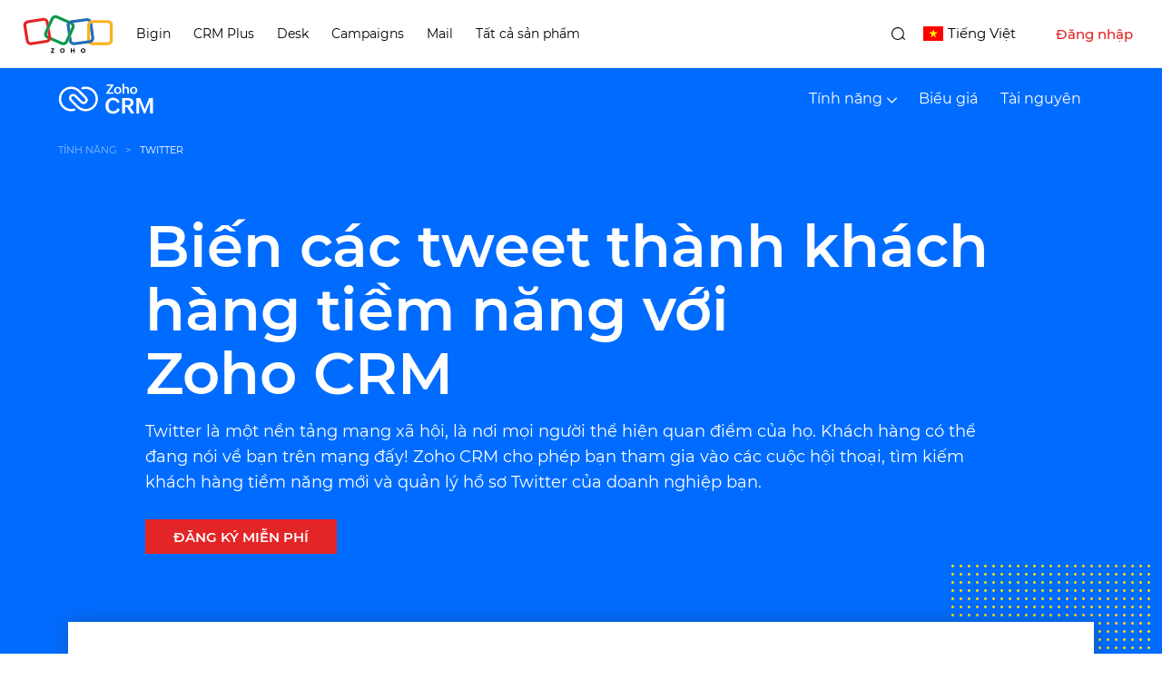

--- FILE ---
content_type: text/html
request_url: https://www.zoho.com/vi/crm/twitter.html
body_size: 1967
content:
<!DOCTYPE html><html lang="vi"><head><meta charset="utf-8"><meta name="viewport" content="width=device-width, initial-scale=1.0"><link rel="preconnect" href="//www.zohowebstatic.com"><link rel="dns-prefetch" href="//www.zohowebstatic.com"><link rel="preconnect" href="https://static.zohocdn.com"><link rel="dns-prefetch" href="https://static.zohocdn.com"><link rel="preload" href="https://static.zohocdn.com/zohofonts/zohopuvi/4.0/Zoho_Puvi_Regular.woff2" as="font" type="font/woff2" crossorigin><link rel="preload" href="https://static.zohocdn.com/zohofonts/zohopuvi/4.0/Zoho_Puvi_Bold.woff2" as="font" type="font/woff2" crossorigin><link rel="preload" href="https://static.zohocdn.com/zohofonts/zohopuvi/4.0/Zoho_Puvi_Semibold.woff2" as="font" type="font/woff2" crossorigin><script src="//www.zohowebstatic.com/sites/zweb/js/common/var_init.js"></script><script src="https://www.zohowebstatic.com/sites/zweb/js/ztm/zoho.js"></script><title>Tích hợp Twitter cho Zoho CRM | CRM xã hội</title><meta name="description" content="Kết nối tài khoản Twitter của bạn để tweet, thích, trả lời, theo dõi sự hiện diện của bạn trên mạng xã hội, xác định khách hàng và phát hiện/thêm khách hàng tiềm năng mới ngay từ Zoho CRM."><link rel="icon" href="https://www.zohowebstatic.com/sites/zweb/images/favicon.ico" type="image/vnd.microsoft.icon"><link rel="canonical" href="https://www.zoho.com/vi/crm/twitter.html"><meta property="og:title" content="Tích hợp Twitter cho Zoho CRM | CRM xã hội"><meta property="og:description" content="Kết nối tài khoản Twitter của bạn để tweet, thích, trả lời, theo dõi sự hiện diện của bạn trên mạng xã hội, xác định khách hàng và phát hiện/thêm khách hàng tiềm năng mới ngay từ Zoho CRM."><meta property="og:image" content="https://www.zohowebstatic.com/sites/zweb/images/ogimage/crm-logo.png"><meta property="og:url" content="https://www.zoho.com/vi/crm/twitter.html"><meta property="og:site_name" content="Zoho"><meta property="og:type" content="website"><meta name="twitter:title" content="Tích hợp Twitter cho Zoho CRM | CRM xã hội"><meta name="twitter:description" content="Kết nối tài khoản Twitter của bạn để tweet, thích, trả lời, theo dõi sự hiện diện của bạn trên mạng xã hội, xác định khách hàng và phát hiện/thêm khách hàng tiềm năng mới ngay từ Zoho CRM."><meta name="twitter:image" content="https://www.zohowebstatic.com/sites/zweb/images/ogimage/crm-logo.png"><meta name="twitter:card" content="summary"><meta name="twitter:site" content="@zoho"><link rel="stylesheet" href="//www.zohowebstatic.com/sites/zweb/css/common/zohocustom.css"><link rel="stylesheet" href="//www.zohowebstatic.com/sites/zweb/css/template/zcrm_feature_pages.css"><link rel="stylesheet" href="//www.zohowebstatic.com/sites/zweb/css/language/vi.css"><link rel="stylesheet" href="//www.zohowebstatic.com/sites/zweb/css/product/crm.css"><link rel="stylesheet" href="//www.zohowebstatic.com/sites/zweb/css/translation/crm/7450.css"></head><body class="zw-page-7450 zw-product-107 zw-product-crm zw-template-zcrm_feature_pages i18n-vi zw-other-lang" data-prdname="crm" data-prdname-display="CRM"> <header><div class="zw-promo-top"></div><div class="zw-global-header"></div><div class="zw-product-header zwph-white"><div></div></div> </header> <main><div class="zw-template-inner"><div class="ftrs-main-sec crm-theme "><div class="Ncrm_FrstSec"><ul class="Ncrm_breadcrumb"><li><a class="Ncrm_bcLnk" href="/crm/features.html?src=twitter-crm">TÍNH NĂNG</a></li><li>TWITTER</li></ul><div class="Ncrm_FrstInner"><h1>Biến các tweet thành khách hàng tiềm năng với <span class="crm_class">Zoho CRM</span></h1><p class="FrstSec_desc">Twitter là một nền tảng mạng xã hội, là nơi mọi người thể hiện quan điểm của họ. Khách hàng có thể đang nói về bạn trên mạng đấy! <span class="crm_class">Zoho CRM</span> cho phép bạn tham gia vào các cuộc hội thoại, tìm kiếm khách hàng tiềm năng mới và quản lý hồ sơ Twitter của doanh nghiệp bạn.</p><div class="Ncrm_ctaGrp"><a class="Ncrm_cta Ncrm_signup act-btn cta-btn" data-zcqa="bannerSignup" href="/crm/signup.html?plan=enterprise&amp;src=twitter-crm">Đăng ký miễn phí</a></div></div></div><div class="Ncrm_summarySec"><div class="summarySec_Inner"><div class="summary_Lft"><img alt="CRM Software benefits | Zoho CRM" class="zcp_lazy zcp_loading" src="//www.zohowebstatic.com/sites/zweb/images/crm/features/features-summary-2kb.png" data-src="//www.zohowebstatic.com/sites/zweb/images/crm/features-summary.svg" width=" 260 " height=" 198 "></div><div class="summary_Rht"><h4 class="summary_H">Sau đây là cách chúng tôi giúp bạn</h4><ul class="summary_Lst"><li><span class="sumry_tick">Làm thế nào để sử dụng <span class="crm_class">Zoho CRM</span> cho Twitter?</span></li><li><span class="sumry_tick">Tương tác với các bài đăng, trả lời bình luận hay đăng bài mới trên Twitter từ <span class="crm_class">Zoho CRM</span></span></li><li><span class="sumry_tick">Nhận thông báo khi có người đề cập hoặc nhắn tin về thương hiệu của bạn trên Twitter</span></li><li><span class="sumry_tick">Theo dõi những gì đang diễn ra với đối thủ cạnh tranh và lĩnh vực của bạn</span></li><li><span class="sumry_tick">Gia tăng dữ liệu CRM bằng cách lưu các cuộc hội thoại trên mạng xã hội vào danh bạ</span></li></ul></div><span class="Ncrm_pattern"></span></div></div><section id="features-1" class="Ncrm_2Clmn"><div class="Ncrm_2ClmnInner R_model2Clmn"><div class="Lft_2Clmn"><h2>Tương tác trực tiếp với đối tượng</h2><p>Duy trì tương tác của các đối tượng trên Twitter. Tạo bài đăng mới hoặc trả lời bình luận và nhắn tin theo thời gian thực từ trong Tab mạng xã hội trong <span class="crm_class">Zoho CRM.</span> Từ chia sẻ nội dung đến trả lời các bài đăng, bạn có thể thực hiện mọi thứ chỉ trên một nền tảng.</p></div><div class="Rht_2Clmn Nc_animate"><img class="zcp_lazy 0 zcp_loading" data-check="check_issue" data-src="//www.zohowebstatic.com/sites/zweb/images/crm/features/social-live.svg" alt="Quản lý tài khoản Twitter từ CRM" src="//www.zohowebstatic.com/sites/zweb/images/crm/features/social-live-2kb.png" width="440" height="280"></div></div></section><section id="features-2" class="Ncrm_oneClmn"><div class="Ncrm_oneClmnInner"><div class="Ncrm_cont"><h2>Tạo luồng nghe từ khóa</h2><p>Bạn có thể sử dụng luồng nghe để theo dõi từ khóa liên quan đến công ty, chiến dịch và khả năng cạnh tranh của mình. Thiết lập các luồng để theo dõi hashtag, bài đăng từ các tài khoản cụ thể và bài đăng sử dụng thuật ngữ tìm kiếm cụ thể. Đồng thời theo dõi mọi người đang nghĩ gì hay xu hướng thị trường hiện tại như thế nào để điều chỉnh chiến lược bán hàng cho phù hợp.</p></div><div class="Ncrm_img Nc_animate"><img class="zcp_lazy Ncrm_shadow zcp_loading" data-check="check_issue" data-src="//www.zohowebstatic.com/sites/zweb/images/crm/features/tw-keyword.svg" alt="Theo dõi hashtag và từ khóa cho Twitter" src="//www.zohowebstatic.com/sites/zweb/images/crm/features/tw-keyword-2kb.jpg" width="900" height="598"></div></div></section><section id="features-3" class="Ncrm_oneClmn"><div class="Ncrm_oneClmnInner"><div class="Ncrm_cont"><h2>Theo dõi các cuộc hội thoại về thương hiệu của bạn</h2><p>Bảng chỉ số mạng xã hội cho phép tập trung vào các cuộc hội thoại trên mạng xã hội có liên quan đến doanh nghiệp của bạn. Theo dõi khách hàng tiềm năng và khách hàng đang nói gì về thương hiệu của bạn trên Twitter với tính năng theo dõi từ khóa trong Tab theo dõi. Đồng thời có thể cài đặt SalesSignals để nhận thông báo theo thời gian thực mỗi khi khách hàng tiềm năng hoặc đối thủ nhắn tin cho bạn hoặc đề cập đến thương hiệu của bạn ngay cả khi bạn đang làm việc trong <span class="crm_class">Zoho CRM.</span> Các tweet được tự động lưu vào chi tiết của địa chỉ liên hệ để bạn có lịch sử tương tác mạng xã hội của họ.</p></div><div class="Ncrm_img Nc_animate"><img class="zcp_lazy Ncrm_shadow zcp_loading" data-check="check_issue" data-src="//www.zohowebstatic.com/sites/zweb/images/crm/features/tw-streams.svg" alt="Nhận thông báo trong CRM khi có người tương tác với thương hiệu của bạn" src="//www.zohowebstatic.com/sites/zweb/images/crm/features/tw-streams-2kb.jpg" width="900" height="512"></div></div></section><section id="features-4" class="Ncrm_oneClmn"><div class="Ncrm_oneClmnInner"><div class="Ncrm_cont"><h2>Biến hội thoại thành cơ hội</h2><p>Tab Social sẽ cho biết các tweet về doanh nghiệp của bạn là từ một người nào đó đã có trong cơ sở dữ liệu hay một khách hàng tiềm năng mới. Bạn có thể tự thêm các khách hàng tiềm năng mới này vào CRM hoặc tự động hóa tạo khách hàng tiềm năng bằng các kích hoạt từ tương tác, chẳng hạn như ai đó thích hoặc đăng lại tweet của bạn. Tự động phân công những khách hàng tiềm năng và địa chỉ liên hệ này cho đại diện bán hàng phụ trách với các quy tắc phân công, nhiệm vụ tiếp theo và lời nhắc.</p></div><div class="Ncrm_img Nc_animate"><img class="zcp_lazy Ncrm_shadow zcp_loading" data-check="check_issue" data-src="//www.zohowebstatic.com/sites/zweb/images/crm/features/tw-lead-capture.svg" alt="Tự động lưu khách hàng tiềm năng từ các tương tác Twitter" src="//www.zohowebstatic.com/sites/zweb/images/crm/features/tw-lead-capture-2kb.jpg" width="900" height="454"></div></div></section><section id="features-5" class="Ncrm_2Clmn"><div class="Ncrm_2ClmnInner R_model2Clmn"><div class="Lft_2Clmn"><h2>Kết hợp các cuộc hội thoại Twitter và CRM</h2><p>Khi một địa chỉ liên hệ đã được thêm vào <span class="crm_class">Zoho CRM,</span> bạn có thể truy cập thông tin, lịch sử giao dịch và các hoạt động của họ từ Tab mạng xã hội. Theo dõi các cuộc hội thoại trên mạng xã hội gần nhất mà doanh nghiệp của bạn đã có với địa chỉ liên hệ đó. Nhờ được hỗ trợ bằng thông tin theo thời gian thực, bạn sẽ không bao giờ bỏ lỡ dữ liệu tiềm năng liên quan trong những phản hồi với các tweet và bài đăng.</p></div><div class="Rht_2Clmn Nc_animate"><img class="zcp_lazy zcp_loading Ncrm_shadow" data-src="//www.zohowebstatic.com/sites/zweb/images/crm/features/crm-context-social_0.gif" alt="Lưu hội thoại Twitter vào hồ sơ CRM" src="//www.zohowebstatic.com/sites/zweb/images/crm/features/crm-context-social_0.jpeg" width="472" height="861"></div></div></section></div></div> </main> <footer><div class="zw-product-footer"></div><div class="zw-global-footer"></div><div class="zw-only-copyright"></div><div class="zw-promo-bottom"></div> </footer> <aside><div class="zw-other-info"></div> </aside><script src="//www.zohowebstatic.com/sites/zweb/js/language/t/vi.js"></script><script src="//www.zohowebstatic.com/sites/zweb/js/common/zcms.js"></script><script src="//www.zohowebstatic.com/sites/zweb/js/common/lyte-lazyload.js"></script><script src="//www.zohowebstatic.com/sites/zweb/js/common/zohocustom.js"></script><script src="//www.zohowebstatic.com/sites/zweb/js/template/zcrm_feature_pages.js"></script><script src="//www.zohowebstatic.com/sites/zweb/js/product/crm.js"></script></body></html>

--- FILE ---
content_type: text/html
request_url: https://www.zoho.com/vi/crm/product-menu/?zredirect=f
body_size: 1918
content:
<!DOCTYPE HTML>
<html lang="vi"><head><meta charset="utf-8"><meta name="robots" content="nofollow, noindex"></head><body><section id="block-system-main" class="block block-system clearfix"><div class="alternate-menu-container"><div class="alternate-menu"><span class="page-url">crm/enterprise/</span><span class="menu-url">crm/product-menu/index1.html</span></div><div class="alternate-menu"><span class="page-url">crm/developer/</span><span class="menu-url">crm/product-menu/index2.html</span></div></div><ul class="menu nav"><li class="leaf first zmenu-features expanded dropdown"><a href="/crm/features.html" data-zcqa="cmn-ftrs-tab">T&iacute;nh n&#259;ng<span class="caret"></span></a><ul class="dropdown-menu"><li class="sub-level"><a href="/crm/sales-force-automation.html?src=dd" data-zcqa="menu_ftrs_btn">T&#7921; &#273;&#7897;ng h&oacute;a l&#7921;c l&#432;&#7907;ng b&aacute;n h&agrave;ng</a><ul class="sub-dropdown"><li><a href="/crm/lead-management.html?src=dd">Qu&#7843;n l&yacute; kh&aacute;ch h&agrave;ng ti&#7873;m n&#259;ng</a></li><li><a href="/crm/deal-management.html?src=dd">Qu&#7843;n l&yacute; giao d&#7883;ch</a></li><li><a href="/crm/contact-management.html?src=dd">Qu&#7843;n l&yacute; li&ecirc;n h&#7879;</a></li><li><a href="/crm/account-management.html?src=dd">Qu&#7843;n l&yacute; t&agrave;i kho&#7843;n kh&aacute;ch h&agrave;ng</a></li><li><a href="/crm/workflow-rules.html?src=dd">T&#7921; &#273;&#7897;ng h&oacute;a quy tr&igrave;nh c&ocirc;ng vi&#7879;c</a></li></ul></li><li class="sub-level nodrop" data-showonlylang="en"><a href="/crm/commandcenter/?src=dd">Ph&#7889;i h&#7907;p h&agrave;nh tr&igrave;nh</a></li><li class="sub-level"><a href="/crm/process-management.html?src=dd">Qu&#7843;n l&yacute; ti&#7871;n tr&igrave;nh</a><ul class="sub-dropdown"><li><a href="/crm/blueprint.html?src=dd">Blueprint</a></li><li><a href="/crm/process-management.html?src=ddaprvl-prcs">Quy tr&igrave;nh ph&ecirc; duy&#7879;t</a></li><li><a href="/crm/lead-scoring.html?src=dd">Quy t&#7855;c ch&#7845;m &#273;i&#7875;m</a></li><li><a href="/crm/process-management.html?src=ddasnmt-rls">Quy t&#7855;c ph&acirc;n c&ocirc;ng</a></li><li><a href="/crm/process-management.html?src=ddescl-rls">Quy t&#7855;c t&#259;ng c&#7845;p</a></li><li data-showonlylang="en"><a href="/crm/process-management.html?src=ddrev-prcs">Quy tr&igrave;nh &#273;&aacute;nh gi&aacute;</a></li><li><a href="/crm/process-management.html?src=ddval-rls">Quy t&#7855;c x&aacute;c nh&#7853;n</a></li><li><a href="/crm/process-management.html?src=ddemail-pars">Tr&igrave;nh ph&acirc;n t&iacute;ch email</a></li><li><a href="/crm/page-layouts.html?src=dd">B&#7889; c&#7909;c nhi&#7873;u trang</a></li></ul></li><li class="sub-level"><a href="/crm/omnichannel.html?src=dd">&#272;a k&ecirc;nh</a><ul class="sub-dropdown"><li><a href="/crm/email.html?src=dd">Email</a></li><li><a href="/crm/telephony.html?src=dd">&#272;i&#7879;n tho&#7841;i</a></li><li><a href="/crm/social.html?src=dd">M&#7841;ng x&atilde; h&#7897;i</a></li><li><a href="/crm/visitor-tracking.html?src=dd">Chat tr&#7921;c ti&#7871;p</a></li><li><a href="/crm/portals.html?src=dd">C&#7893;ng th&ocirc;ng tin t&#7921; ph&#7909;c v&#7909;</a></li><li><a href="/crm/omnichannel.html?src=ddweb-cnfr">H&#7897;i th&#7843;o qua web</a></li><li><a href="/crm/salessignals.html?src=dd">Th&ocirc;ng b&aacute;o theo th&#7901;i gian th&#7921;c</a></li></ul></li><li class="sub-level"><a href="/crm/analytics.html?src=dd">Ph&acirc;n t&iacute;ch</a><ul class="sub-dropdown"><li><a href="/crm/reports.html?src=dd">B&aacute;o c&aacute;o</a></li><li><a href="/crm/charts.html?src=dd">Bi&#7875;u &#273;&#7891;</a></li><li><a href="/crm/zia-insights.html?src=dd">B&#7845;t th&#432;&#7901;ng</a></li><li data-showonlylang="en"><a href="/crm/cohort-analysis.html?src=dd">T&#7893; h&#7907;p</a></li><li data-showonlylang="en"><a href="/crm/quadrant-analysis.html?src=dd">G&oacute;c ph&#7847;n t&#432;</a></li><li><a href="/crm/kpi.html?src=dd">KPI</a></li><li><a href="/crm/comparator.html?src=dd">Tr&igrave;nh so s&aacute;nh</a></li><li><a href="/crm/funnels.html?src=dd">Ph&#7877;u</a></li><li><a href="/crm/target-meters.html?src=dd">C&ocirc;ng c&#7909; &#273;o l&#432;&#7901;ng m&#7909;c ti&ecirc;u</a></li><li><a href="/crm/analytics-capabilities.html?src=dd">Ch&#7913;c n&#259;ng</a></li></ul></li><li class="sub-level"><a href="/crm/sales-enablement.html?src=dd">H&#7895; tr&#7907; b&aacute;n h&agrave;ng</a><ul class="sub-dropdown"><li><a href="/crm/finance-suite-integration.html?src=dd">B&aacute;o gi&aacute; v&agrave; T&agrave;i ch&iacute;nh</a></li><li><a href="/crm/portals.html?src=dd">C&#7893;ng th&ocirc;ng tin</a></li><li data-showonlylang="en"><a href="/crm/wizards.html?src=dd">Tr&igrave;nh h&#432;&#7899;ng d&#7851;n</a></li><li><a href="/crm/calendar.html?src=dd">L&#7883;ch</a></li><li><a href="/crm/g-suite-office-365-integration.html?src=dd">T&iacute;ch h&#7907;p G-Suite v&agrave; Office 365</a></li><li><a href="/crm/document-library.html?src=dd">Th&#432; vi&#7879;n t&agrave;i li&#7879;u</a></li><li><a href="/crm/mobile-app.html?src=dd">B&aacute;n h&agrave;ng m&#7885;i l&uacute;c m&#7885;i n&#417;i</a></li><li><a href="/crm/partner-relationship-management.html?src=dd">Qu&#7843;n l&yacute; quan h&#7879; &#273;&#7889;i t&aacute;c</a></li></ul></li><li class="sub-level"><a href="/crm/performance-management.html?src=dd">Qu&#7843;n l&yacute; hi&#7879;u su&#7845;t</a><ul class="sub-dropdown"><li><a href="/crm/forecasting.html?src=dd">D&#7921; b&aacute;o doanh s&#7889;</a></li><li><a href="/crm/territory-management.html?src=dd">Qu&#7843;n l&yacute; khu v&#7921;c</a></li><li><a href="/crm/prediction.html?src=dd">D&#7921; &#273;o&aacute;n AI</a></li><li data-showonlylang="en"><a href="/crm/motivator.html?src=dd">Motivator</a></li></ul></li><li class="sub-level"><a href="/crm/zia.html?src=dd">Doanh s&#7889; d&#7921; &#273;o&aacute;n</a><ul class="sub-dropdown"><li><a href="/crm/prediction.html?src=predictive-sales">D&#7921; b&aacute;o kh&aacute;ch h&agrave;ng ti&#7873;m n&#259;ng v&agrave; giao d&#7883;ch</a></li><li><a href="/crm/zia-voice.html?src=dd">H&#7895; tr&#7907; b&#7857;ng gi&#7885;ng n&oacute;i</a></li><li><a href="/crm/zia-insights.html?src=dd">Ph&aacute;t hi&#7879;n b&#7845;t th&#432;&#7901;ng</a></li><li data-showonlylang="en"><a href="/crm/zia.html?src=ddemail-sentmnt">Zia cho email</a></li><li><a href="/crm/best-time-to-contact.html?src=dd">Th&#7901;i gian th&iacute;ch h&#7907;p nh&#7845;t &#273;&#7875; li&ecirc;n h&#7879;</a></li><li data-showonlylang="en"><a href="/crm/zia-recommendation.html?src=dd">&#272;&#7873; xu&#7845;t</a></li><li data-showonlylang="en"><a href="/crm/prediction-builder.html?src=dd">Tr&igrave;nh t&#7841;o d&#7921; &#273;o&aacute;n</a></li><li data-showonlylang="en"><a href="/crm/zia.html?src=ddcamptr-alert">C&#7843;nh b&aacute;o &#273;&#7889;i th&#7911; c&#7841;nh tranh</a></li><li><a href="/crm/data-enrichment.html?src=dd">L&agrave;m gi&agrave;u d&#7919; li&#7879;u</a></li><li><a href="/crm/intelligent-automation.html?src=dd">T&#7921; &#273;&#7897;ng h&oacute;a th&ocirc;ng minh</a></li><li data-showonlylang="en"><a href="/crm/zia.html?src=ddasign-suges">Zia - &#272;&#7873; xu&#7845;t ph&acirc;n c&ocirc;ng</a></li><li data-showonlylang="en"><a href="/crm/zia.html?src=ddwrflw-suges">Zia - &#272;&#7873; xu&#7845;t workflow</a></li><li data-showonlylang="en"><a href="/crm/zia.html?src=ddzia-vsn">Zia Vision</a></li></ul></li><li class="sub-level"><a href="/crm/customization.html?src=dd">T&ugrave;y ch&#7881;nh</a><ul class="sub-dropdown"><li><a href="/crm/page-layouts.html?src=dd">B&#7889; c&#7909;c trang</a></li><li><a href="/crm/custom-components.html?src=dd">Th&agrave;nh ph&#7847;n t&ugrave;y ch&#7881;nh</a></li><li><a href="/crm/views-filters.html?src=dd">Ch&#7871; &#273;&#7897; xem v&agrave; b&#7897; l&#7885;c</a></li><li><a href="/crm/customization.html?src=ddsubfrm">Bi&#7875;u m&#7851;u ph&#7909;</a></li><li><a href="/crm/customization.html?src=ddmulti-curncy">Ti&#7873;n t&#7879; v&agrave; Chuy&#7875;n &#273;&#7893;i ti&#7873;n t&#7879;</a></li></ul></li><li class="sub-level"><a href="/crm/marketing-automation.html?src=dd">T&#7921; &#273;&#7897;ng h&oacute;a ti&#7871;p th&#7883;</a><ul class="sub-dropdown"><li><a href="/crm/customer-segmentation.html?src=dd">Ph&acirc;n kh&uacute;c kh&aacute;ch h&agrave;ng</a></li><li><a href="/crm/lead-nurturing.html?src=dd">Nu&ocirc;i d&#432;&#7905;ng kh&aacute;ch h&agrave;ng ti&#7873;m n&#259;ng</a></li><li data-showonlylang="en"><a href="/crm/marketing-attribution.html?src=dd">Ph&acirc;n b&#7893; ti&#7871;p th&#7883;</a></li><li><a href="/crm/google-ads/?src=dd">T&iacute;ch h&#7907;p Google Ads</a></li><li><a href="/crm/event-management.html?src=dd">Qu&#7843;n l&yacute; s&#7921; ki&#7879;n</a></li></ul></li><li class="sub-level"><a href="/crm/team-collaboration.html?src=dd">C&#7897;ng t&aacute;c nh&oacute;m</a><ul class="sub-dropdown"><li><a href="/crm/feeds.html?src=dd">B&#7843;ng tin</a></li><li><a href="/crm/chat.html?src=dd">Chat</a></li><li><a href="/crm/notes.html?src=dd">Ghi ch&uacute;</a></li><li><a href="/crm/team-collaboration.html?src=ddtags">Th&#7867;</a></li><li><a href="/crm/team-collaboration.html?src=ddgrps">Nh&oacute;m</a></li><li><a href="/crm/project-management.html?src=dd">Qu&#7843;n l&yacute; d&#7921; &aacute;n</a></li></ul></li><li class="sub-level nodrop"><a href="/crm/remote/?src=dd">L&agrave;m vi&#7879;c t&#7915; xa</a></li><li class="sub-level"><a href="/crm/mobile/?src=dd">Di &#273;&#7897;ng</a><ul class="sub-dropdown"><li><a href="/crm/mobile-app.html?src=dd">&#7912;ng d&#7909;ng CRM cho thi&#7871;t b&#7883; di &#273;&#7897;ng</a></li><li><a href="/crm/card-scanner.html?src=dd">Business Card Scanner</a></li><li><a href="/crm/mobile/analytics-mobile.html?src=dd">Analytics Mobile</a></li></ul></li><li class="sub-level"><a href="/crm/data-security.html?src=dd">B&#7843;o m&#7853;t</a><ul class="sub-dropdown"><li><a href="/crm/role-based-security.html?src=dd">Vai tr&ograve;, H&#7891; s&#417; v&agrave; Nh&oacute;m</a></li><li><a href="/crm/data-security.html?src=dd">B&#7843;o m&#7853;t d&#7919; li&#7879;u</a></li><li><a href="/crm/gdpr/?src=dd">Tu&acirc;n th&#7911;</a></li></ul></li><li class="sub-level"><a href="/crm/developer/?src=dd" target="_blank" rel="noopener">N&#7873;n t&#7843;ng d&agrave;nh cho nh&agrave; ph&aacute;t tri&#7875;n</a><ul class="sub-dropdown"><li><li><a href="/crm/developer/api.html?src=dd" target="_blank" rel="noopener">API nh&agrave; ph&aacute;t tri&#7875;n</a></li><li><a href="/crm/developer/widgets.html?src=dd" target="_blank" rel="noopener">Widget</a></li><li><a href="/crm/developer/sandbox.html?src=dd" target="_blank" rel="noopener">Sandbox</a></li><li><a href="/crm/developer/functions.html?src=dd" target="_blank" rel="noopener">C&aacute;c h&agrave;m Deluge</a></li><li><a href="/crm/developer/mobile-web-sdk.html?src=dd" target="_blank" rel="noopener">SDK web</a></li><li><a href="/crm/developer/mobile-web-sdk.html?src=dd" target="_blank" rel="noopener">SDK di &#273;&#7897;ng</a></li><li><a href="/crm/developer/developer-edition.html?src=dd" target="_blank" rel="noopener">Phi&ecirc;n b&#7843;n d&agrave;nh cho nh&agrave; ph&aacute;t tri&#7875;n</a></li></ul></li><li><a href="/crm/features.html">Xem t&#7845;t c&#7843; t&iacute;nh n&#259;ng</a></li></ul></li><li class="leaf zmenu-pricing"><a href="/crm/zohocrm-pricing.html" data-zcqa="cmn-pricing-tab">Bi&#7875;u gi&aacute;</a></li><li class="leaf zmenu-resources"><a href="/crm/resources/" data-samelang="fr">T&agrave;i nguy&ecirc;n</a></li><li class="featured-apps-part"><div class="mobile-menu-moreprd moreprd-nonloggedin"><a href="/">T&#7845;t c&#7843; s&#7843;n ph&#7849;m Zoho</a></div></li></ul></section></body></html>


--- FILE ---
content_type: text/css
request_url: https://www.zohowebstatic.com/sites/zweb/css/language/vi.css
body_size: 891
content:
@font-face{font-family:"Montserratlight";font-weight:300;font-style:normal;src:url("//webfonts.zohowebstatic.com/montserratlight/font.eot");src:url("//webfonts.zohowebstatic.com/montserratlight/font.eot?#iefix") format("eot"),url("//webfonts.zohowebstatic.com/montserratlight/font.woff2") format("woff2"),url("//webfonts.zohowebstatic.com/montserratlight/font.woff") format("woff"),url("//webfonts.zohowebstatic.com/montserratlight/font.ttf") format("truetype"),url("//webfonts.zohowebstatic.com/montserratlight/font.svg#Montserrat-Light") format("svg")}@font-face{font-family:"Montserratlightitalic";font-weight:300;font-style:italic;src:url("//webfonts.zohowebstatic.com/montserratlightitalic/font.eot");src:url("//webfonts.zohowebstatic.com/montserratlightitalic/font.eot?#iefix") format("eot"),url("//webfonts.zohowebstatic.com/montserratlightitalic/font.woff2") format("woff2"),url("//webfonts.zohowebstatic.com/montserratlightitalic/font.woff") format("woff"),url("//webfonts.zohowebstatic.com/montserratlightitalic/font.ttf") format("truetype"),url("//webfonts.zohowebstatic.com/montserratlightitalic/font.svg#Montserrat-LightItalic") format("svg")}@font-face{font-family:"Montserratregular";font-weight:400;font-style:normal;src:url("//webfonts.zohowebstatic.com/montserratregular/font.eot");src:url("//webfonts.zohowebstatic.com/montserratregular/font.eot?#iefix") format("eot"),url("//webfonts.zohowebstatic.com/montserratregular/font.woff2") format("woff2"),url("//webfonts.zohowebstatic.com/montserratregular/font.woff") format("woff"),url("//webfonts.zohowebstatic.com/montserratregular/font.ttf") format("truetype"),url("//webfonts.zohowebstatic.com/montserratregular/font.svg#Montserrat-Regular") format("svg")}@font-face{font-family:"Montserratregularitalic";font-weight:400;font-style:italic;src:url("//webfonts.zohowebstatic.com/montserratitalic/font.eot");src:url("//webfonts.zohowebstatic.com/montserratitalic/font.eot?#iefix") format("eot"),url("//webfonts.zohowebstatic.com/montserratitalic/font.woff2") format("woff2"),url("//webfonts.zohowebstatic.com/montserratitalic/font.woff") format("woff"),url("//webfonts.zohowebstatic.com/montserratitalic/font.ttf") format("truetype"),url("//webfonts.zohowebstatic.com/montserratitalic/font.svg#Montserrat-Italic") format("svg")}@font-face{font-family:"Montserratmedium";font-weight:500;font-style:normal;src:url("//webfonts.zohowebstatic.com/montserratmedium/font.eot");src:url("//webfonts.zohowebstatic.com/montserratmedium/font.eot?#iefix") format("eot"),url("//webfonts.zohowebstatic.com/montserratmedium/font.woff2") format("woff2"),url("//webfonts.zohowebstatic.com/montserratmedium/font.woff") format("woff"),url("//webfonts.zohowebstatic.com/montserratmedium/font.ttf") format("truetype"),url("//webfonts.zohowebstatic.com/montserratmedium/font.svg#Montserrat-Medium") format("svg")}@font-face{font-family:"Montserratsemibold";font-weight:600;font-style:normal;src:url("//webfonts.zohowebstatic.com/montserratsemibold/font.eot");src:url("//webfonts.zohowebstatic.com/montserratsemibold/font.eot?#iefix") format("eot"),url("//webfonts.zohowebstatic.com/montserratsemibold/font.woff2") format("woff2"),url("//webfonts.zohowebstatic.com/montserratsemibold/font.woff") format("woff"),url("//webfonts.zohowebstatic.com/montserratsemibold/font.ttf") format("truetype"),url("//webfonts.zohowebstatic.com/montserratsemibold/font.svg#Montserrat-SemiBold") format("svg")}@font-face{font-family:"Montserratsemibolditalic";font-weight:600;font-style:italic;src:url("//webfonts.zohowebstatic.com/montserratsemibolditalic/font.eot");src:url("//webfonts.zohowebstatic.com/montserratsemibolditalic/font.eot?#iefix") format("eot"),url("//webfonts.zohowebstatic.com/montserratsemibolditalic/font.woff2") format("woff2"),url("//webfonts.zohowebstatic.com/montserratsemibolditalic/font.woff") format("woff"),url("//webfonts.zohowebstatic.com/montserratsemibolditalic/font.ttf") format("truetype"),url("//webfonts.zohowebstatic.com/montserratsemibolditalic/font.svg#Montserrat-SemiBoldItalic") format("svg")}@font-face{font-family:"Montserratbold";font-weight:700;font-style:normal;src:url("//webfonts.zohowebstatic.com/montserratbold/font.eot");src:url("//webfonts.zohowebstatic.com/montserratbold/font.eot?#iefix") format("eot"),url("//webfonts.zohowebstatic.com/montserratbold/font.woff2") format("woff2"),url("//webfonts.zohowebstatic.com/montserratbold/font.woff") format("woff"),url("//webfonts.zohowebstatic.com/montserratbold/font.ttf") format("truetype"),url("//webfonts.zohowebstatic.com/montserratbold/font.svg#Montserrat-Bold") format("svg")}@font-face{font-family:"Montserratbolditalic";font-weight:700;font-style:italic;src:url("//webfonts.zohowebstatic.com/montserratbolditalic/font.eot");src:url("//webfonts.zohowebstatic.com/montserratbolditalic/font.eot?#iefix") format("eot"),url("//webfonts.zohowebstatic.com/montserratbolditalic/font.woff2") format("woff2"),url("//webfonts.zohowebstatic.com/montserratbolditalic/font.woff") format("woff"),url("//webfonts.zohowebstatic.com/montserratbolditalic/font.ttf") format("truetype"),url("//webfonts.zohowebstatic.com/montserratbolditalic/font.svg#Montserrat-BoldItalic") format("svg")}@font-face{font-family:"Montserratextrabold";font-weight:800;font-style:normal;src:url("//webfonts.zohowebstatic.com/montserratextrabold/font.eot");src:url("//webfonts.zohowebstatic.com/montserratextrabold/font.eot?#iefix") format("eot"),url("//webfonts.zohowebstatic.com/montserratextrabold/font.woff2") format("woff2"),url("//webfonts.zohowebstatic.com/montserratextrabold/font.woff") format("woff"),url("//webfonts.zohowebstatic.com/montserratextrabold/font.ttf") format("truetype"),url("//webfonts.zohowebstatic.com/montserratextrabold/font.svg#Montserrat-ExtraBold") format("svg")}@font-face{font-family:"Montserratextrabolditalic";font-weight:800;font-style:italic;src:url("//webfonts.zohowebstatic.com/montserratextrabolditalic/font.eot");src:url("//webfonts.zohowebstatic.com/montserratextrabolditalic/font.eot?#iefix") format("eot"),url("//webfonts.zohowebstatic.com/montserratextrabolditalic/font.woff2") format("woff2"),url("//webfonts.zohowebstatic.com/montserratextrabolditalic/font.woff") format("woff"),url("//webfonts.zohowebstatic.com/montserratextrabolditalic/font.ttf") format("truetype"),url("//webfonts.zohowebstatic.com/montserratextrabolditalic/font.svg#Montserrat-ExtraBoldItalic") format("svg")}:root{--primaryfont-bold:'montserratbold';--primaryfont-semibold:'montserratsemibold';--primaryfont-regular:'montserratregular';--secondaryfont-bold:'montserratbold';--secondaryfont-semibold:'montserratsemibold';--secondaryfont-regular:'montserratregular';--zf-secondary-thin:'montserratlight';--zf-secondary-thinitalic:'montserratlightitalic';--zf-secondary-extralight:'montserratlight';--zf-secondary-light:'montserratlight';--zf-secondary-lightitalic:'montserratlightitalic';--zf-secondary-regular:'montserratregular';--zf-secondary-regularitalic:'montserratregularitalic';--zf-secondary-medium:'montserratmedium';--zf-secondary-semibold:'montserratsemibold';--zf-secondary-semibolditalic:'montserratsemibolditalic';--zf-secondary-bold:'montserratbold';--zf-secondary-bolditalic:'montserratbolditalic';--zf-secondary-extrabold:'montserratextrabold';--zf-secondary-extrabolditalic:'montserratextrabolditalic';--zf-secondary-black:'montserratextrabold';--zf-secondary-blackitalic:'montserratextrabolditalic';--zf-secondary-extrablack:'montserratextrabold';--zf-primary-thin:'montserratlight';--zf-primary-thinitalic:'montserratlightitalic';--zf-primary-medium:'montserratmedium';--zf-primary-light:'montserratlight';--zf-primary-lightitalic:'montserratlightitalic';--zf-primary-regular:'montserratregular';--zf-primary-regularitalic:'montserratregularitalic';--zf-primary-semibold:'montserratsemibold';--zf-primary-semibolditalic:'montserratsemibolditalic';--zf-primary-bold:'montserratbold';--zf-primary-bolditalic:'montserratbolditalic';--zf-primary-extrabold:'montserratextrabold';--zf-primary-extrabolditalic:'montserratextrabolditalic';--zf-primary-black:'montserratextrabold';--zf-primary-blackitalic:'montserratextrabolditalic';--zf-primary-extrablack:'montserratextrabold'}h1{font:48px/1.2 montserratbold}h2,h3,h4,h5,h6{font-family:'montserratsemibold'}.signup-box h5{font-family:'montserratsemibold'}p,li,.zwc_comp_cell{font-family:'montserratregular'}strong,td,a,input{font-family:'Montserratregular'}.signup-box .sign_agree a{font-family:'Montserratsemibold'}.zw-product-crm .dropdown-menu li a{font-family:'Montserratregular' !important}.zw-product-crm p,.zw-product-crm li{font-family:'montserratregular' !important}.zw-product-crm .footer-sec-wrap .product-links ul li a{font-family:'montserratregular'}.zw-template-zp_glossary_detail_page h2 a{font-family:var(--zf-secondary-bold)}@media only screen and (max-width:767px){h1{font:26px/1.2 montserratbold}}@media only screen and (min-width:768px) and (max-width:991px){h1{font:34px/1.2 montserratbold}}

--- FILE ---
content_type: text/css
request_url: https://www.zohowebstatic.com/sites/zweb/css/translation/crm/7450.css
body_size: -94
content:
.crm_class{display:inline-block}

--- FILE ---
content_type: image/svg+xml
request_url: https://www.zohowebstatic.com/sites/zweb/images/crm/features/social-live.svg
body_size: 61299
content:
<svg version="1.1" id="Layer_1" xmlns="http://www.w3.org/2000/svg" x="0" y="0" viewBox="0 0 440 280" style="enable-background:new 0 0 440 280" xml:space="preserve"><style>@font-face{font-family:Lato-Regular;src:url([data-uri]) format(&quot;woff2&quot;);font-weight:400;font-style:normal}@font-face{font-family:Lato-Bold;src:url([data-uri]) format(&quot;woff2&quot;);font-weight:700;font-style:normal}.st0{fill:#fff;stroke:#707c94;stroke-miterlimit:10}.st2{font-family:&apos;Lato-Regular&apos;}.st3{font-size:16px}.st6{fill:none}.st8{font-size:14px}.st13{fill:#08856e}.st14{fill:#00a081}.st16{fill:#fff}.st18{fill:#f1625a}.st19{fill:#010101}</style><path class="st0" d="M364.548 123.079H24.707a4 4 0 0 1-4-4V24a4 4 0 0 1 4-4h339.841a4 4 0 0 1 4 4v95.079a4 4 0 0 1-4 4z"/><path d="M59.551 40.556H42.885c-1 0-1.667.667-1.667 1.667V58.89c0 1 .667 1.667 1.667 1.667h16.667c1 0 1.667-.667 1.667-1.667V42.222c-.001-.833-.668-1.666-1.668-1.666zm-2.833 7v.333c0 4-3 8.5-8.5 8.5-1.667 0-3.167-.333-4.667-1.333h.667c1.5 0 2.667-.333 3.833-1.167-1.333 0-2.333-.833-2.667-2h.667c.333 0 .833 0 1.167-.167-1.333-.333-2.167-1.5-2.167-2.833 0 .333.667.5 1.167.5-.833-.5-1.5-1.5-1.5-2.667 0-.667.167-1.167.333-1.5 1.5 1.833 3.5 3 6.167 3.167 0-.333-.167-.333-.167-.667 0-1.667 1.333-3 3-3 .833 0 1.5.333 2.167 1 .667-.167 1.333-.333 1.833-.667-.333.667-.667 1.167-1.333 1.667a20.953 20.953 0 0 0 1.667-.5c-.667.5-1 1-1.667 1.334z" style="fill:#70adda"/><text transform="translate(70.136 55.252)" class="st2 st3">Jack Wilson</text><text transform="translate(313.712 54.078)" class="st2" style="font-size:12px;fill:#666766">2h ago</text><path class="st6" d="M41.218 71.2h309.79v30.93H41.218z"/><text transform="translate(41.218 81.518)"><tspan x="0" y="0" class="st2 st8" style="fill:#444545">Mentioned your brand in a tweet.</tspan><tspan x="0" y="20" class="st2 st3">Excited for the</tspan><tspan x="102.382" y="20" class="st2 st3"> </tspan><tspan x="105.47" y="20" class="st3" style="font-family:'Lato-Bold';fill:#4685c6">@zylker</tspan><tspan x="162.926" y="20" class="st2 st3"> </tspan><tspan x="166.014" y="20" class="st2 st3">conference in March</tspan><tspan x="309.452" y="20" class="st2 st3"> </tspan></text><path d="M388.548 140.826H70.707a4 4 0 0 0-4 4v66.079a4 4 0 0 0 4 4h294.95l16.173 16.172v-16.172h6.718a4 4 0 0 0 4-4v-66.079a4 4 0 0 0-4-4z" style="fill:#eae8e8"/><path class="st0" d="M384.548 136.826H66.707a4 4 0 0 0-4 4v66.079a4 4 0 0 0 4 4h294.95l16.173 16.172v-16.172h6.718a4 4 0 0 0 4-4v-66.079a4 4 0 0 0-4-4z"/><path class="st6" d="M81.232 157.901h289.79v30.93H81.232z"/><text transform="translate(86.319 168.218)"><tspan x="0" y="0" class="st2 st8">“I’ll also be at the Zylker Conference, so I hope </tspan><tspan x="61.396" y="20" class="st2 st8">to see you in March,Jack.”</tspan></text><path d="M383.793 242c0 3.935 1.267 7.573 3.409 10.535a78.371 78.371 0 0 1 3.815-.778c.133-.817.396-1.59.907-2.376.608-.934.987-1.642.719-2.754-.169-.702-.248-1.322-.133-2.046a4.67 4.67 0 0 1 .62-1.672c.646-1.064 1.008-1.119 1.1-2.655.046-.761.138-1.349.484-1.83-.875-1.229-.723-3.483-.414-4.852.097-.428.343-.689.556-1.066.387-.685.232-1.095.219-1.799-.013-.73.195-1.24.975-1.518.799-.285 1.278-.094 2.027-.731.476-.404.738-.906 1.275-1.265a3.885 3.885 0 0 1 2.455-.626c.651.05 1.222.263 1.699.585 1.253-.185 2.287.313 3.195 1.134.97.876 2.177 2.073 2.439 3.356.144.71-.104 1.378-.13 2.082-.031.842.435 1.716.714 2.5.381 1.072.262 2.144-.379 2.592.21.782.151 1.681.597 2.477.552.986 1.436 1.457 1.548 2.669.132 1.42-.107 2.318.809 3.638.399.575.802 1.118 1.126 1.746.382.742.653 1.511.84 2.302.31.056.586.105.822.144a37.69 37.69 0 0 1 1.613.298 17.919 17.919 0 0 0 3.092-10.089c0-9.941-8.059-18-18-18-9.94-.001-17.999 8.058-17.999 17.999z" style="fill:#f3cdc9"/><path class="st13" d="M415.088 251.791a60.745 60.745 0 0 1-.822-.144c-.792-.144-1.805-.336-2.932-.535.077.061.128.117.143.163.192.575.474 1.702.732 2.903.159.741.308 1.509.421 2.193a18.146 18.146 0 0 0 4.072-4.282 38.02 38.02 0 0 0-1.614-.298zM387.202 252.535a18.126 18.126 0 0 0 3.97 3.995c.049-.757.213-1.57.413-2.321.396-1.485.921-2.714.921-2.715-.504.086-1.003.174-1.49.263a78.805 78.805 0 0 0-3.814.778zM394.295 258.363c.231-.15.385-.247.385-.247s-.666-.108-1.418-.264c.337.182.683.35 1.033.511z"/><path class="st14" d="M392.507 251.494s-.525 1.23-.921 2.715c-.2.751-.364 1.564-.413 2.321a18.08 18.08 0 0 0 2.089 1.322c.752.156 1.418.264 1.418.264s-.153.096-.385.247c.746.343 1.519.637 2.316.876a377.36 377.36 0 0 1-.456-3.865 10.027 10.027 0 0 1-.054-1.04c-.007-1.054.095-2.273.188-3.253l.036-.007a.811.811 0 0 1 .044-.189c.135-.374.523-.873 1.054-1.389l.001-.184c-2.578.909-4.917 2.182-4.917 2.182zM412.63 256.372a48.262 48.262 0 0 0-.421-2.193c-.257-1.201-.54-2.328-.732-2.903-.015-.046-.067-.101-.143-.163-.54-.434-2.511-1.216-4.701-1.827.449.43.804.864.996 1.248.098.196.157.38.164.543.002.04.002.095-.001.162.137.745.246 2.046.313 3.199.048.837.075 1.593.072 1.99a17.887 17.887 0 0 1-.206 2.485 18.02 18.02 0 0 0 4.659-2.541z"/><path d="M408.104 254.437c-.067-1.152-.176-2.454-.313-3.199a17.62 17.62 0 0 1-.191 1.774c-.092.49-.209.974-.343 1.454a25.549 25.549 0 0 1-1.206 3.335c-.227.521-3.333-1.93-4.251-3.039-.734 1-3.073 3.503-3.393 3.149-.68-.754-1.193-2.147-1.546-3.556a21.41 21.41 0 0 1-.549-3.206c0-.022.01-.05.013-.075l-.036.007c-.093.98-.196 2.199-.188 3.253.003.373.018.726.054 1.04.147 1.29.296 2.579.456 3.865 1.642.493 3.38.761 5.182.761 2.17 0 4.251-.384 6.178-1.088.121-.82.2-1.648.206-2.485a36.867 36.867 0 0 0-.073-1.99zm-6.154 2.996c-.518.125-.679-.686-.162-.811.519-.125.679.686.162.811z" style="fill:#e4e1e1"/><path class="st16" d="M407.792 251.076a1.373 1.373 0 0 0-.164-.543c-.193-.384-.547-.818-.996-1.248-.019-.018-.036-.037-.056-.055l-.001.039-.013.555c-.004.15-.094.34-.244.552a3.471 3.471 0 0 1-.187.243c-1.142 1.357-4.18 3.396-4.477 3.286-.283-.105-2.704-1.989-3.758-3.087a6.647 6.647 0 0 1-.122-.13c-.233-.256-.373-.457-.366-.563.007-.102.011-.323.014-.629-.53.516-.918 1.014-1.054 1.389a.811.811 0 0 0-.044.189c-.003.024-.013.052-.013.075.071.836.254 2.026.549 3.206.353 1.409.866 2.802 1.546 3.556.32.354 2.659-2.149 3.393-3.149.919 1.109 4.025 3.56 4.251 3.039.47-1.081.889-2.194 1.206-3.335.133-.48.25-.964.343-1.454.062-.33.174-1.318.191-1.774.004-.066.005-.121.002-.162z"/><path class="st16" d="M401.788 256.623c-.517.125-.356.936.162.811.517-.126.357-.937-.162-.811z"/><path d="M408.19 237.265a5.617 5.617 0 0 1-.437-.404c-.522-.545-.977-1.593-1.2-2.208-.211-.582-.006-2.289-.405-2.98-.378-.653-.751-.963-1.296-1.253l-.097-.046c-.79 1.214-1.931 1.978-3.426 2.398-1.177.331-3.977 1.209-4.52 3.117-.333 1.173-1.235 1.398-1.464 1.955-.082.2-.079.442.071.788.028.053.056.104.088.149.208.298.615.503.951.393.146 1.554.432 3.237.944 4.116.012 2.095.033 4.69.026 6.021l-.001.184c-.003.306-.007.527-.014.629-.007.107.133.308.366.563.038.042.079.085.122.13 1.054 1.098 3.475 2.981 3.758 3.087.296.111 3.334-1.929 4.477-3.286.071-.084.132-.164.187-.243.15-.213.24-.402.244-.552l.013-.555.001-.039c.048-2.063.14-6.536.163-7.673.225-.89.468-2.024.558-2.4a1.3 1.3 0 0 0 .892-.081c.266-.119.451-.287.57-.48.299-.638-.071-.905-.571-1.33zm-9.189-1.521c.626-.28 1.102.674.474.955-.626.28-1.102-.674-.474-.955zm4.769 5.247c.203-.028.227.1.13.195-.601.594-1.775 1.949-2.761 1.873-.897-.069-1.637-1.5-2.212-2.041-.077-.072-.111-.202.015-.226.156-.029.424-.011.574-.046.23-.053.699-.276 1.114-.216.343.05.529.606.657.62.082.009.479-.472.82-.491.007 0 .014-.003.02-.003.178-.001.361.033.54.077.437.11.849.293 1.103.258zm.523-4.867c.635-.284 1.118.684.481.969-.635.284-1.118-.684-.481-.969zm-1.047-1.355a.119.119 0 0 1 .05-.07.116.116 0 0 1 .099-.045c.465.025 1.842.154 2.243 1.132.035.086-.052.141-.109.075-.491-.558-1.087-.457-1.748-.49-.388-.019-.642-.191-.535-.602zm-1.486 1.168c.046-.138.26-.066.214.072-.132.401-.228.811-.329 1.219-.049.198-.099.396-.156.593-.1.344-.785 1.593-.024 1.578.146-.003.132.223-.013.226-.6.012-.722-.351-.545-.873.17-.501.315-1.008.461-1.515.125-.435.249-.869.392-1.3zm-3.588-.92c.485-.883 1.803-.858 2.246-.832a.11.11 0 0 1 .089.053c.02.017.035.041.04.072.057.402-.202.537-.57.513-.63-.04-1.183-.2-1.709.276-.062.057-.138-.004-.096-.082z" style="fill:#faaf81"/><path class="st18" d="m402.106 240.66.56.074a2.193 2.193 0 0 0-.54-.077c-.007 0-.013.003-.02.003zM401.286 241.151c-.128-.014-.314-.57-.657-.62-.415-.061-.884.162-1.114.216-.15.035-.418.017-.574.046-.126.023-.092.153-.015.226.576.541 1.315 1.972 2.212 2.041.986.075 2.16-1.279 2.761-1.873.097-.095.073-.223-.13-.195-.253.035-.666-.148-1.103-.257l-.56-.074c-.341.019-.738.499-.82.49zm-2.043-.126c1.508.303 2.695.348 4.326.217-2.366 1.15-2.603 1.24-4.326-.217z"/><path class="st19" d="M413.426 249.345c-.324-.628-.726-1.171-1.126-1.746-.916-1.321-.677-2.218-.809-3.638-.113-1.212-.996-1.683-1.548-2.669-.446-.796-.387-1.695-.597-2.477.641-.448.761-1.52.379-2.592-.279-.784-.745-1.658-.714-2.5.026-.705.275-1.373.13-2.082-.261-1.283-1.469-2.48-2.439-3.356-.908-.82-1.943-1.319-3.195-1.134a3.495 3.495 0 0 0-1.699-.585 3.891 3.891 0 0 0-2.455.626c-.537.36-.799.861-1.275 1.265-.75.637-1.229.446-2.027.731-.78.279-.989.789-.975 1.518.013.704.168 1.113-.219 1.799-.213.377-.459.638-.556 1.066-.31 1.369-.462 3.623.414 4.852-.346.481-.438 1.069-.484 1.83-.092 1.537-.454 1.591-1.1 2.655a4.633 4.633 0 0 0-.62 1.672c-.115.724-.036 1.343.133 2.046.268 1.112-.111 1.82-.719 2.754a5.962 5.962 0 0 0-.907 2.376c.487-.089.986-.176 1.49-.263 0 0 2.339-1.273 4.918-2.183.007-1.331-.014-3.926-.026-6.021-.512-.879-.798-2.562-.944-4.116-.336.11-.743-.095-.951-.393a1.33 1.33 0 0 1-.088-.149c-.15-.346-.153-.588-.071-.788.229-.557 1.131-.782 1.464-1.955.542-1.908 3.343-2.787 4.52-3.117 1.495-.42 2.635-1.184 3.426-2.398l.003-.005.094.05c.545.291.918.6 1.296 1.253.4.69.194 2.397.405 2.98.223.615.678 1.663 1.2 2.208.148.155.297.285.437.404.5.425.87.692.57 1.331a1.247 1.247 0 0 1-.57.48c-.32.143-.624.156-.892.081-.089.376-.333 1.51-.558 2.4-.023 1.137-.115 5.61-.163 7.673.02.018.037.037.056.055 2.19.612 4.162 1.394 4.701 1.827 1.128.198 2.14.391 2.932.535a10.164 10.164 0 0 0-.841-2.3z"/><path class="st19" d="M404.293 236.124c-.637.285-.154 1.253.481.969.636-.285.153-1.253-.481-.969zM399.001 235.744c-.628.281-.152 1.235.474.955.628-.28.152-1.235-.474-.955zM403.394 234.654a.115.115 0 0 0-.099.045.128.128 0 0 0-.05.07c-.107.412.147.583.534.602.661.032 1.257-.068 1.748.49.058.066.145.011.109-.075-.4-.978-1.777-1.108-2.242-1.132zM400.508 234.238a.11.11 0 0 0-.089-.053c-.443-.027-1.762-.051-2.246.832-.043.078.034.139.096.083.525-.476 1.079-.317 1.709-.276.368.024.628-.112.57-.513a.119.119 0 0 0-.04-.073zM401.76 235.937c-.142.431-.267.866-.392 1.301-.145.507-.29 1.014-.461 1.515-.177.521-.056.884.545.873.144-.003.159-.229.013-.226-.761.015-.076-1.234.024-1.578.057-.197.107-.395.156-.593.101-.408.197-.818.329-1.219.045-.139-.169-.212-.214-.073z"/></svg>

--- FILE ---
content_type: text/javascript
request_url: https://cdn-in.pagesense.io/js/7nbagtjv/a63a3daff87f4d33b6cffbe7a949ff5f_visitor_count.js
body_size: 340
content:
window.ZAB.visitorData = {"experiments":{"pon83T8":{"variations":{"9EYZ":{"unique_count":"15099"}},"actual_start_time":1755515885019},"ZGLVEM2":{"variations":{"rQiK":{"unique_count":"2761"},"7mMz":{"unique_count":"2759"}},"actual_start_time":1765532713528},"JbdtvMz":{"variations":{"CJwM":{"unique_count":"3"}},"actual_start_time":1754409657454},"IccNV1Z":{"variations":{"5FtN":{"unique_count":"236"},"oJgh":{"unique_count":"228"}},"actual_start_time":1763547175943},"1WPrVWB":{"variations":{"DbtL":{"unique_count":"3396"}},"actual_start_time":1741155990722},"BbJog4H":{"variations":{"aMXv":{"unique_count":"1397"},"ouiB":{"unique_count":"1393"}},"actual_start_time":1715858130895},"etiJf3f":{"variations":{"cV1t":{"unique_count":"325"},"XPhb":{"unique_count":"891"}},"actual_start_time":1745581996708},"u4Naypl":{"variations":{"kjSt":{"unique_count":"90"},"C0GA":{"unique_count":"90"}},"actual_start_time":1763547058429},"U2aASv6":{"variations":{"KZza":{"unique_count":"2152"},"kjto":{"unique_count":"2156"}},"actual_start_time":1767954574619},"9ju02S0":{"variations":{"6154b5db9ac2460ba60c50ce86caf2b2":{"unique_count":"150"},"a3a2d13250384b9dae884d3625c2a82c":{"unique_count":"149"}},"actual_start_time":1767954740209}},"time":1769166435195}

--- FILE ---
content_type: application/javascript
request_url: https://www.zohowebstatic.com/sites/zweb/js/product/crm.js
body_size: 19570
content:
var serviceURL,langChange="",serviceNAME="ZohoCRM",loginserviceNAME="ZohoCRM",parameterChk="",zcrm_loggedin=false,presentUrl=window.location.href,callbackParam="",mbleInputFld="",crmLoginurl="https://www."+ZUrlDomain+".com"+langsrc+"crm/signup.html",winHt=$(window).outerHeight(),zcrm_menuFlag=false,menuTimer="",vertical_param="",cxSrcAttr="",cxHiddenFld="",cxSrceAttr="",cmnSrcAttr="",cxsrcAttrMenu="",cxsrcAttrMenu1="",cxsrcAttrparam="",access_txt=Drupal.t("Access Zoho")+" CRM";var crm_instance=getParameterByName("local_instance"),sandbox_instance=getParameterByName("environment"),crmServiceUrl="";var crm_serviceurl=function(){if(crm_instance!=""&&crm_instance!=null&&ZUrlDomain!="zoho"){crmServiceUrl="https://"+crm_instance+"."+Zdomain+"."+dcdomainOne+"/crm/ShowHomePage.do?"+customvar.refval()}else if(crm_instance!=""&&crm_instance!=null&&ZUrlDomain!="zoho"&&sandbox_instance=="sandbox"){crmServiceUrl="https://"+crm_instance+"."+Zdomain+"."+dcdomainOne+"/crm/ShowHomePage.do?"+customvar.refval()}else if(ZUrlDomain=="zoho"&&sandbox_instance=="sandbox"){crmServiceUrl="https://crm"+sandbox_instance+"."+Zdomain+"."+dcdomainOne+"/crm/ShowHomePage.do?"+customvar.refval()}else{crmServiceUrl="https://crm."+Zdomain+"."+dcdomainOne+"/crm/ShowHomePage.do?"+customvar.refval()}if(presentUrl.indexOf("/crm/zohocrm-pricing.html")>-1){$(".ncrm-acsbtn").attr("href","https://zcrm."+Zdomain+"."+dcdomainOne+"/index.do?"+customvar.refval()+encodeURIComponent("&x_signUpSource=crmpricing"));$(".crmplus-acsbtn").attr("href","https://crmplus."+Zdomain+"."+dcdomainOne+"/index.do?"+customvar.refval())}if(presentUrl.indexOf("/crm/cx-platform/")>-1||presentUrl.indexOf("srcPlan=NewCRM")>-1||$("body").find(".ncrm-btn").length>0){loginserviceNAME="NewCRM";crmServiceUrl="https://zcrm."+Zdomain+"."+dcdomainOne+"/index.do?"+customvar.refval()+cxSrcAttr;if(ZUrlDomain==_lz){crmServiceUrl="https://newcrmplus."+Zdomain+"."+dcdomainOne+"/index.do?"+customvar.refval()+cxSrcAttr}}};if(presentUrl.indexOf("/crm/cx-platform/")>-1||presentUrl.indexOf("srcPlan=NewCRM")>-1||$("body").find(".ncrm-btn").length>0){var cxParam="organic";if(getParameterByName("cxsrc_param")){cxParam=getParameterByName("cxsrc_param");cxsrcAttrMenu="&cxsrc_param="+cxParam;cxsrcAttrMenu1="?cxsrc_param="+cxParam;cxSrcAttr="&x_signUpSource="+cxParam;cxSrcAttr=encodeURIComponent(cxSrcAttr);cxSrceAttr="&source_from="+cxParam;cmnSrcAttr="?srcPlan=NewCRM&source_from="+cxParam}else{if($(".act-btn.cta-btn").attr("href")!=undefined){cxParam=$(".act-btn.cta-btn").attr("href").split("source_from=")[1];if(cxParam!=undefined){cxParam=cxParam.split("&")[0];cxSrcAttr="&x_signUpSource="+cxParam;cxSrcAttr=encodeURIComponent(cxSrcAttr);cxSrceAttr="&source_from="+cxParam;cmnSrcAttr="?srcPlan=NewCRM&source_from="+cxParam}}else{if($("a[href*='/crm/cx-platform/signup.html']").attr("href")!=undefined){cxParam=$("a[href*='/crm/cx-platform/signup.html']").attr("href").split("source_from=")[1]}else{cxParam=getParameterByName("source_from")}cmnSrcAttr="?srcPlan=NewCRM&source_from="+cxParam;cxSrceAttr="&source_from="+cxParam}}loginserviceNAME="NewCRM";crmLoginurl="https://www."+ZUrlDomain+".com"+langsrc+"crm/cx-platform/signup.html?source_from="+cxParam,parameterChk="cx-platform/";crmServiceUrl="https://zcrm."+Zdomain+"."+dcdomainOne+"/index.do?"+customvar.refval()+cxSrcAttr;if(cxParam!=undefined){cxHiddenFld='<input type="hidden" name="x_signUpSource" value="'+encodeURIComponent(cxParam)+'">'}if(ZUrlDomain==_lz){crmServiceUrl="https://newcrmplus."+Zdomain+"."+dcdomainOne+"/index.do?"+customvar.refval()+cxSrcAttr}}if(presentUrl.indexOf("/real-estate-test/")>-1){parameterChk="real-estate-test/";crmLoginurl="https://www."+ZUrlDomain+".com"+langsrc+"crm/"+parameterChk+"signup.html";vertical_param="%26isTemplateSignup=true"}if($(".zgh-accounts").length>0){$(".zgh-login").attr("href","https://accounts."+Zdomain+"."+dcdomainOne+"/signin?"+customvar.clang+"servicename="+loginserviceNAME+"&signupurl="+crmLoginurl+"&serviceurl="+encodeURIComponent(crmServiceUrl));$(".zgh-signup").attr("href",langsrc+"crm/"+parameterChk+"signup.html"+cmnSrcAttr)}if(langsrc=="/ko/"){access_txt="ZOHO CRM 체험하기"}customvar.nonlogged=function(){crm_serviceurl();customvar.dynamicLinks({href:{".zgh-login, .zlogin-apps":"https://accounts."+Zdomain+"."+dcdomainOne+"/signin?"+customvar.clang+"servicename="+loginserviceNAME+"&signupurl="+crmLoginurl+"&serviceurl="+encodeURIComponent(crmServiceUrl+vertical_param),".zgh-signup":langsrc+"crm/"+parameterChk+"signup.html"+cmnSrcAttr}});setSignupSrc()};customvar.logged=function(){crm_serviceurl();customvar.dynamicLinks({href:{".act-btn.cta-btn, .zgh-userAccess a, .trynow-plan, .loggedin, .access-apps":crmServiceUrl+vertical_param,".zgh-userLogout a":"https://accounts."+Zdomain+"."+dcdomainOne+"/logout?serviceurl="+encodeURI(presentUrl)+"&servicename="+loginserviceNAME},html:{".act-btn.cta-btn, .zgh-userAccess a, .trynow-plan, .loggedin, .access-apps":access_txt}})};customvar.supportId=function(){if(currentUrlLang=="pt-br"){return"vendas@zohocorp.com"}else{return"sales@zohocorp.com"}};var mobileSMjson='{"Features":"crm/features.html", "Pricing":"crm/zohocrm-pricing.html", "Customers":"crm/customers/"}',url_src="";jQuery(document).ready(function(){setTimeout(function(){if(document.URL.indexOf("crm/enterprise/")>0){$(".zmenu-features").remove();$(".leaf.last").addClass("enterprise-last-leaf")}},1500);if(langsrc=="/")setSlidingMenuMobile();crm_serviceurl();if($(window).width()<=767){$(".zw-template-inner").append('<div class="zia-icon-wrap"><a href="/crm/ask-zia.html?source_from=crm-footer"><span class="zia-cmn-icon"></span></a></div>');$("body.zw-page-28024").prepend('<div class="zia-icon-wrap-top"><a href="/crm/ask-zia.html?source_from=crm-footer"><span class="zia-icon-srch-txt">Ask Zia :  About products, features, and pricing</span> <span class="zia-cmn-icon-top"></span></a></div>')}});if(document.URL.indexOf("crm/developer/")>0){$(".node-type-product-help-2-0-content-section .main-container-wrapper .product-nav-links .menu>li:nth-child(-n+5), .node-type-product-help-2-0-content-section .main-container-wrapper #mini-panel-product_menu .product-nav-links .menu>li:nth-child(-n+5)").css("display","block")}jQuery(document).ready(function(){if(dcdomainOne=="com"){var e=document.createElement("script");e.className="crminfoload";e.src="https://accounts.zoho.com/u/info";document.getElementsByTagName("head")[0].appendChild(e);$(e).on("load",function(){if(typeof zohouser!="undefined"){if(typeof zohouser.DC_INFO!="undefined"){zcrm_loggedin=true;$("script.crminfoload").remove()}}})}if(location.href.indexOf("plan=free")>0){$(".signup-form h3").html(getStartednowTranslt)}if(jQuery(".popup-control").length>0){n();var r=document.createElement("script");r.src="https://www.zoho."+domainOne+"/js/jquery.fitvids.js";document.getElementsByTagName("head")[0].appendChild(r)}function a(e,r){if($(window).width()<767&&$(window).width()>501){$("#"+e).find("img").attr("src",r).css("max-width",450)}else if($(window).width()<500){$("#"+e).find("img").attr("src",r).css("max-width","100%");$(".zoholics-banner").css("width","100%")}}function t(){setTimeout(function(){jQuery(".z-pouup-wrap").fadeOut(function(){var e=jQuery(this).find(".z-popup-content-inner .popup-data").detach();e.find(".video-vendor").remove();jQuery(".z-pouup-wrap").removeClass("z-video-wrap")});jQuery("html").css("overflow","auto")},100)}function n(){if(jQuery(".popup-control").length>0){jQuery("body").append('<div class="z-pouup-wrap"><div class="z-pouup-wrap-inner"><div class="z-popup-content-wrap"><div class="z-popup-content animated fadeInDown"><div class="z-popup-content-inner"><a href="#" class="z-popup-close">&nbsp;</a></div></div></div></div><div class="z-popup-overlay"></div></div>')}jQuery(document).on("click",".popup-control",function(e){e.preventDefault();var r=jQuery(this).attr("href");jQuery(".z-popup-content-inner").removeClass("video-wrap");if(typeof r!=="undefined"&&Number(r.indexOf("#"))>-1){r=r.split("#");var a=jQuery("#"+r[1]).clone();jQuery(".z-popup-content-inner").append(a)}else{jQuery(".z-popup-content-inner").append('<div class="popup-data"><div class="video-vendor"><iframe width="490" height="290" src="'+r+'?rel=0&autoplay=1&showinfo=0&autohide=1" frameborder="0" allowfullscreen></iframe></div></div>').addClass("video-wrap");jQuery(".z-pouup-wrap").addClass("z-video-wrap")}jQuery(".z-popup-content-inner").fitVids();jQuery(".z-pouup-wrap").fadeIn(300);jQuery("html").css("overflow","hidden");jQuery(window).trigger("z-popup-open")});jQuery(document).on("click",".z-popup-close, .z-popup-overlay",function(e){e.preventDefault();t()});jQuery(document).on("mouseup",".z-pouup-wrap",function(e){e.preventDefault();t()});jQuery(document).on("mouseup",".z-popup-content",function(){return false});jQuery(document).keyup(function(e){if(e.keyCode===27&&jQuery(".z-pouup-wrap").is(":visible")){jQuery(".z-popup-close").trigger("click")}})}});var currentURL=encodeURI(window.location.href);var headerLinks='<a href="/crm/cx-platform/features/?source_from=cx-header&srcPlan=NewCRM'+cxsrcAttrMenu+'" data-zcqa="cmn-ftrs-tab">Features<span class="caret"></span></a><ul class="dropdown-menu"><li><a href="/crm/cx-platform/features/sales.html?source_from=cx-header&srcPlan=NewCRM'+cxsrcAttrMenu+'"> Sales </a></li><li><a href="/crm/cx-platform/features/service.html?source_from=cx-header&srcPlan=NewCRM'+cxsrcAttrMenu+'"> Service </a></li><li><a href="/crm/cx-platform/features/marketing.html?source_from=cx-header&srcPlan=NewCRM'+cxsrcAttrMenu+'"> Marketing </a></li><li><a href="/crm/cx-platform/features/?source_from=cx-header&srcPlan=NewCRM'+cxsrcAttrMenu+'">See all features </a></li></ul>';jQuery(document).ready(function(){if($(".hub-cmn-sprit").hasClass("hub-bakicn")){$(".hub-bakicn").remove()}var e='<div class="crm-hub-ctasec bottom-promo"><div class="btm-cta-inner"><div class="btm-cta-img-con"><picture><source class="webp" data-srcset="/sites/zweb/images/crm/zcrm_signup_promo.webp 2x, /sites/zweb/images/crm/zcrm_signup_promo_1x.webp 1x" type="image/webp"><source class="other_format" data-srcset="/sites/zweb/images/crm/zcrm_signup_promo.png 2x" type="image/jpeg"><img class="zcp_lazy zcp_loading" src="/sites/zweb/images/crm/zcrm_signup_promo_lazy.png" data-src="/sites/zweb/images/crm/zcrm_signup_promo_1x.png" alt="Sign up for CRM software | Zoho CRM" width="457" height="244"></picture></div><div class="btm-cta-txt-con"><h3>'+Drupal.t("Improved Sales.")+' <span class="inner_wrap">'+Drupal.t("Lasting Relationships.")+'</span><span class="inner_wrap">'+Drupal.t("Faster Growth.")+'</span></h3><p class="btm-cta-para">'+Drupal.t("15-day free trial. No credit card required.")+'</p><a class="crm-hub-sinup zcrm-pricingtoggle " href="'+langsrc+'crm/signup.html?plan=enterprise&source_from=btm_promo">'+Drupal.t("Sign Up For Free")+'</a><a class="crm-hub-sinup crm-hub-plansbtn " href="'+langsrc+'crm/zohocrm-pricing.html?source_from=btm_promo">'+Drupal.t("SEE PLANS AND PRICING")+"</a></div></div></div>";priBannerInner='<a href="/crm/webinars/?source_from=ftbanner" id="footer_sec_img"><picture><source class="webp" data-srcset="/sites/zweb/images/crm/images/crm-webinar-footer-2x.webp 2x, /sites/zweb/images/crm/images/crm-webinar-footer-1x.webp 1x" type="image/webp"><source class="other_format" type="image/jpeg" data-srcset="/sites/zweb/images/crm/images/crm-webinar-footer-2x.jpg 2x"><img alt="zoho-crm-live-webinars-2023-footer" src="/sites/zweb/images/crm/images/crm-webinar-footer-1kb.jpg" data-src="/sites/zweb/images/crm/images/crm-webinar-footer-1x.jpg" width="350px" height="210px" class="zcp_lazy zcp_loading"></picture></a>';secfooterBnr="";if(CountryCode=="AU"){secfooterBnr='<div class="zau-location"><h5>Australia Office </h5><p class="zau-address">Suite 4.04, Level 4,<br>30 Currie Street, <br>Adelaide SA 5000</p><p class="zau-toll-free zau-title">Interested in learning more about our product?</p><p class="zau-toll-free">We are just a phone call away. <span>Call us at <a href="tel:+61280662898">+61 280662898</a> (Toll-free)</span></p></div>'}else{secfooterBnr=""}var r;r='<div class="promo-section-wrap"> <div class="zw-promo-banner-block">'+priBannerInner+secfooterBnr+"</div></div>";var a="";var t="https://forums.zoho.com/zoho-crm";if(presentUrl.indexOf("srcPlan=NewCRM")==-1&&(presentUrl.indexOf("/crm/cx-platform/")==-1&&$("body").find(".ncrm-btn").length<=0)){a='<div class="product-links"><div class="product-about-box zw-prod-link-block"><div class="features_box zw-prod-link-box"><h4>'+Drupal.t("EXPLORE CRM")+'</h4><ul><li class="en-only"><a href="'+langsrc+'crm/crm-essentials.html?source_from=crm-ft">'+Drupal.t("CRM Essentials")+'</a></li><li class="en-only"><a href="'+langsrc+'crm/alternatives/?source_from=crm-ft">'+Drupal.t("CRM Alternatives")+'</a></li><li><a href="'+langsrc+'crm/free-crm.html?source_from=crm-ft">'+Drupal.t("CRM for Free")+'</a></li><li><a href="'+langsrc+'bigin/?source_from=crm-ft" target="_blank"  rel="noopener">'+Drupal.t("CRM for SMB")+'</a></li><li><a href="'+langsrc+'crm/crmplus/?source_from=crm-ft" target="_blank"  rel="noopener">'+Drupal.t("Customer Experience Suite")+'</a></li><li><a href="/crm/zoho-crm-for-google-workspace.html?source_from=crm-ft" >'+Drupal.t("Google Workspace CRM")+'</a></li><li><a href="'+langsrc+'crm/social-crm.html?source_from=crm-ft&cxsrc_param=social-crm">'+Drupal.t("Social CRM")+'</a></li><li><a href="'+langsrc+'crm/help-desk-crm.html?source_from=crm-ft&cxsrc_param=help-desk-crm">'+Drupal.t("Help Desk CRM")+'</a></li><li><a href="'+langsrc+'crm/sales-assistant.html?source_from=crm-ft">'+Drupal.t("AI-Powered CRM")+'</a></li><li class="en-only"><a href="'+langsrc+'crm/revenue-orchestration.html?source_from=crm-ft">'+Drupal.t("Revenue Action Orchestration")+'</a></li></ul></div></div><div class="solution-links-box zw-prod-link-block"><div class="solutions_box zw-prod-link-box"><h4>'+Drupal.t("RESOURCES")+'</h4><ul><li><a href="'+langsrc+'crm/what-is-crm.html?source_from=crm-ft">'+Drupal.t("What is CRM?")+'</a></li><li class="en-only"><a href="'+langsrc+'crm/solutions.html?source_from=crm-ft">'+Drupal.t("Solutions & Verticals")+'</a></li><li><a href="/crm/resources/?source_from=crm-ft" id="res_lang_link">'+Drupal.t("Help Center")+'</a></li><li class="crm-for-everyone"><a href="/crm/crm-for-everyone/resources.html?source_from=crm-ft" data-tb="true">'+Drupal.t("CRM for Everyone")+'</a></li><li><a href="https://www.zoho.com/partners/find-partner-results.html?prds=crm,crmplus&source_from=crm-ft">'+Drupal.t("Find a Partner")+'</a></li><li><a href="https://help.zoho.com/portal/community/zoho-crm">'+Drupal.t("Customer Forum")+'</a></li><li class="en-only"><a href="/crm/whats-new/release-notes.html?source_from=crm-ft">'+Drupal.t("Release Notes")+'</a></li><li><a href="/crm/resources/courses.html?source_from=crm-ft">'+Drupal.t("SDR Course")+'</a></li><li><a href="/crm/customer-success/?source_from=crm-ft">'+Drupal.t("Training")+'</a></li><li><a href="/crm/crm-express/?source_from=crm-ft">'+Drupal.t("CRM Express - Blog")+'</a></li><li><a href="/crm/enterprise/?source_from=crm-ft">'+Drupal.t("CRM for Enterprises")+'</a></li></ul></div></div><div class="feature-resourse-box zw-prod-link-block"><div class="more_product_box zw-prod-link-box"><h4>'+Drupal.t("GET STARTED")+'</h4><ul><li class="en-only"><a href="'+langsrc+'crm/request-demo.html?source_from=crm-ft">'+Drupal.t("Request Demo")+'</a></li><li><a href="'+langsrc+'crm/why-choose-zoho-crm.html?source_from=crm-ft">'+Drupal.t("Why Zoho CRM?")+'</a></li><li><a href="'+langsrc+'crm/integrations.html?source_from=crm-ft">'+Drupal.t("Integrations")+'</a></li><li class="en-only"><a href="'+langsrc+'crm/compare?source_from=crm-ft&cxsrc_param=crmcomparepage">'+Drupal.t("Compare CRMs")+'</a></li><li><a href="/crm/edition-selector-quiz-zoho-crm.html?source_from=crm-ft">'+Drupal.t("Edition Selector Quiz")+'</a></li><li><a href="'+langsrc+'crm/comparison.html?source_from=crm-ft">'+Drupal.t("Compare Plans")+'</a></li><li class="en-only"><a href="'+langsrc+'crm/awards.html?source_from=crm-ft">'+Drupal.t("Awards & Titles")+'</a></li><li><a href="'+langsrc+'crm/request-quote.html?source_from=crm-ft">'+Drupal.t("Get Price Quote")+'</a></li><li><a href="/contactus.html?source_from=crm-ft">'+Drupal.t("Contact Sales")+"</a></li></ul></div>";if($(".crm-hub-brdcrmb").length>0){$(e).insertBefore(".crm-hub-brdcrmb");e=""}else if($(".Ncrm_relateSec").length>0){$(e).insertBefore(".Ncrm_relateSec");e=""}$("footer").prepend(e);var n="<div class='footer-sec-wrap'><div class='content-wrap'><div class='zw-primary-wrap zw-slide-promobnr-links'>"+r+"<div class='footer-links-wrap'>"+a+"</div></div></div></div>"}else{a='<div class="product-links cx-footer-wrap"><div class="feature-resourse-box zw-prod-link-block"><div class="features_box zw-prod-link-box"><h4>'+Drupal.t("Features")+'</h4><ul><li><a href="'+langsrc+'crm/cx-platform/features/sales.html?source_from=cx-ft">'+Drupal.t("Sales Force Automation")+'</a> </li><li><a href="'+langsrc+'crm/cx-platform/features/marketing.html?source_from=cx-ft">'+Drupal.t("Marketing Automation")+'</a></li><li><a href="'+langsrc+'crm/cx-platform/features/service.html?source_from=cx-ft">'+Drupal.t("Customer service capabilities")+'</a></li><li class = "sub-level  nodrop en-only"><a href = "'+langsrc+'canvas/?source_from=cx-ft" > '+Drupal.t("Canvas Design Studio")+'</a></li><li><a href="'+langsrc+'crm/analytics.html?source_from=cx-ft">'+Drupal.t("Analytics")+'</a></li><li><a href="'+langsrc+'crm/process-management.html?source_from=cx-ft">'+Drupal.t("Process Management")+'</a> </li><li><a href = "'+langsrc+'crm/commandcenter/?source_from=cx-ft" > '+Drupal.t("Journey Orchestration")+' </a></li><li><a href="'+langsrc+'crm/omnichannel.html?source_from=cx-ft">'+Drupal.t("Omnichannel")+'</a> </li><li><a href="'+langsrc+'crm/zia.html?source_from=cx-ft">'+Drupal.t("Intelligent CRM")+'</a></li><li><a href="'+langsrc+'crm/customization.html?source_from=cx-ft">'+Drupal.t("Customization")+'</a></li></ul></div></div><div class="solution-links-box zw-prod-link-block"><div class="quick_links_box zw-prod-link-box"><h4>'+Drupal.t("Quick Links")+'</h4><ul><li><a href="'+langsrc+'crm/cx-platform/pricing.html?source_from=cx-ft">'+Drupal.t("Pricing")+'</a></li><li><a href="/crm/cx-platform/contact-sales.html?source_from=cx-ft">'+Drupal.t("Contact Sales")+'</a></li><li><a href="/crm/what-is-zoho-crm.html?source_from=cx-ft">'+Drupal.t("What is Zoho CRM?")+'</a></li><li><a href="/crm/why-choose-zoho-crm.html?source_from=cx-ft">'+Drupal.t("Why Zoho CRM?")+'</a></li><li><a href="/crm/customers/?source_from=cx-ft">'+Drupal.t("Case Studies")+'</a></li><li><a href="'+langsrc+'crm/integrations.html?source_from=cx-ft">'+Drupal.t("Integrations")+'</a></li><li><a href="'+langsrc+'crm/awards.html?source_from=cx-ft">'+Drupal.t("Zoho CRM Awards")+"</a></li></ul></div>";var n="<div class='footer-sec-wrap'><div class='content-wrap'><div class='zw-primary-wrap'><div class='footer-links-wrap'>"+a+"</div></div></div></div>"}jQuery(".zw-product-footer").append(n);if(langsrc=="/fr/"){$("#web_lang_link").attr("href","/fr/crm/webinars/?source_from=ft");$("#res_lang_link").attr("href","/fr/crm/resources/?source_from=ft");$("#resv_lang_link").attr("href","/fr/crm/resources/videos/?source_from=ft")}if(langsrc=="/nl/"){$("#resv_lang_link").attr("href","/nl/crm/resources/videos/?source_from=ft")}if(langsrc!="/"){$(".en-only").remove()}if(document.URL.indexOf("crm/enterprise/")<0&&document.URL.indexOf("crm/developer/")<0){if(currentUrlLang=="fr"||currentUrlLang=="de"||currentUrlLang=="pt-br"||currentUrlLang=="es-xl"){if(window.innerWidth>767){$(".product-nav-links > ul.menu").append('<li class="leaf"><a href="'+langsrc+'crm/resources/" target="_blank"  rel="noopener">'+Drupal.t("Resources")+"</a></li>");$(".product-nav-links > ul.menu li:last-child").prev().removeClass("last")}else{$('<li class="leaf"><a href="'+langsrc+'crm/resources/" target="_blank"  rel="noopener">'+Drupal.t("Resources")+"</a></li>").insertBefore(".product-nav-links > ul.menu li.featured-apps-part")}}if(currentUrlLang=="nl"||currentUrlLang=="id"||currentUrlLang=="th"||currentUrlLang=="ar"||currentUrlLang=="vi"||currentUrlLang=="it"){if(window.innerWidth>767){$(".product-nav-links > ul.menu").append('<li class="leaf"><a href="/crm/resources/" target="_blank"  rel="noopener">Resources</a></li>');$(".product-nav-links > ul.menu li:last-child").prev().removeClass("last")}else{$('<li class="leaf"><a href="/crm/resources/" target="_blank"  rel="noopener">Resources</a></li>').insertBefore(".product-nav-links > ul.menu li.featured-apps-part")}}}if(currentUrlLang=="ar"||currentUrlLang=="he"){if($(".product-nav-links .menu > li:first-child").hasClass("dropdown")){$(".product-nav-links .menu > li:first-child").removeClass("expanded dropdown")}}$("footer").addClass("zwf-dark-footer")});function newFooterCallback(){const e={zwsupportemail:true,zwappbadge:[{class:"app-store",url:"https://apps.apple.com/us/app/zoho-crm-sales-marketing/id444908810"},{class:"g-play",url:"https://play.google.com/store/apps/details?id=com.zoho.crm&utm_medium=linkclick&utm_campaign=mobileapppage"}],zwsocial:[{class:"zft-linkedin",url:"https://linkedin.com/showcase/zohocrm/",language:{id:"https://www.linkedin.com/showcase/zohoindonesia/"}},{class:"zft-twitter",url:"https://twitter.com/zohocrm",language:{id:"https://twitter.com/zohocrm"}},{class:"zft-instagram",url:"https://www.instagram.com/zoho_crm/",language:{id:"https://www.instagram.com/zohoindonesia/"}},{class:"zft-youtube",url:"https://youtube.com/c/ZohoCRMofficial",language:{id:"https://www.youtube.com/@ZohoIndonesia"}},{class:"zft-facebook",url:"https://www.facebook.com/crmzoho",language:{id:"https://www.facebook.com/ZohoIndonesia"}}],zwisobadges:{title:"Choose Privacy. Choose Zoho.",badges:[{class:"zsb-iso-ism zw-fltr-white"},{class:"zsb-iso-csm-pdc zw-fltr-white"},{class:"zsb-iso-pim zw-fltr-white"},{class:"zsb-iso-soc2"},{class:"zsb-iso-gdpr"},{class:"zsb-iso-hippa"}]}};zjCommonFooter(e)}jQuery(document).ready(function(){jQuery(".node-type-product-help-2-0-content-section .main-container-wrapper").append('<div class="quick-connect-links-wrap"><span class="show-links-btn">&nbsp;</span><div class="quick-connect-links"><span class="hide-links-btn">&nbsp;</span><h4>'+Drupal.t("Quick Links")+'</h4><ul><li><a href="/crm/customer-success/?source_from=quicklinks" rel="noopener"  target="_blank">'+Drupal.t("Training")+'</a></li><li><a href="/crm/resources/videos/?source_from=quicklinks" rel="noopener"  target="_blank">'+Drupal.t("Videos")+'</a></li><li><a href="/crm/resources/ebooks/?source_from=quicklinks" rel="noopener" target="_blank">'+Drupal.t("Ebooks")+'</a></li><li><a href="/crm/webinars/?source_from=quicklinks" rel="noopener" target="_blank">'+Drupal.t("Webinars")+"</a></li></ul></div></div>");var e=document.referrer;if(e==""){jQuery(".quick-connect-links").show()}else{jQuery(".quick-connect-links").hide();jQuery(".quick-connect-links-wrap .show-links-btn").show()}$(".node-type-product-help-2-0-content-section .quick-connect-links-wrap").show()});function new_label(){if(window.location.href.indexOf("crm/webinars")>0){var e='<span class="zwp_labelnew">New</span>';if($(".zhead-menu ul li").length>3){$(".zhead-menu ul li:nth-child(4)").append(e)}}}$(document).ready(function(){$("#crm_users_cnt").html(customvar.numberOfUsers);$("#zcrm_integrations_cnt").html("800");new_label();if((presentUrl.indexOf("srcPlan=NewCRM")>-1||presentUrl.indexOf("/cx-platform/")>-1||$("body").find(".ncrm-btn").length>0)&&presentUrl.indexOf("/crm/zohocrm-pricing.html")==-1){mbleInputFld='<input type="hidden" name="x_contactnumber" value="">';$("body").addClass("ncrm-page");callbackParam="&srcPlan=NewCRM";menuTimer=setInterval(function(){if($(".zmenu-solutions,.zmenu-customers,.zmenu-resources").length>0){$(".zmenu-solutions,.zmenu-customers,.zmenu-resources,.zmenu-bulletin,.zmenu-contactus").remove();$(".zmenu-features").html(headerLinks);$(".zmenu-pricing a").attr("href","/crm/cx-platform/pricing.html?srcPlan=NewCRM"+cxsrcAttrMenu);$(".product-nav-links-new>ul").append('<li class="leaf zmenu-contactus"><a href="/crm/cx-platform/contact-sales.html?srcPlan=NewCRM'+cxsrcAttrMenu+'">Contact Us</a></li>').addClass("zmenu-contactus");clearInterval(menuTimer)}},600);setTimeout(function(){cxSignupLnkUpdate();urlNewCRMParam();$("body").find(".btm-promo-signup,.crm-hub-sinup.act-btn,.loggedout").attr("href","/crm/cx-platform/signup.html?srcPlan=NewCRM"+cxSrceAttr);$("body.body-umain").find(".btm-promo-signup,.crm-hub-sinup.act-btn,.loggedin, .zgh-userAccess a,.access-apps,.trynow-plan,.ncrm-btn").attr("href",crmServiceUrl);if(cxsrcAttrMenu1!=""){$(".product-title a,.menu-icon-help-header a").attr("href","/crm/cx-platform/"+cxsrcAttrMenu1+cxSrceAttr)}else{$(".product-title a,.menu-icon-help-header a").attr("href","/crm/cx-platform/"+cmnSrcAttr)}if($("body").attr("data-lang-list")!=undefined){$(".ZF-dlsel, .zgh-localBox, .zlang-container-inner, .zgh-localization").addClass("ncrm-lang")}$(".footer-terms a").attr("href","/crm/terms.html?srcPlan=NewCRM");$('a[href*="/crm/zohocrm-pricing.html"]').each(function(){if($(this).attr("href").indexOf("servicename")==-1){$(this).attr("href","/crm/cx-platform/pricing.html?srcPlan=NewCRM"+cxsrcAttrMenu)}});$('a[href*="features.html"]').each(function(){if($(this).attr("href").indexOf("?")==-1){$(this).attr("href","/crm/cx-platform/features/"+cxsrcAttrMenu1)}else{var e=$(this).attr("href").split("?");if(e[1].indexOf("cxsrc_param")==-1){$(this).attr("href","/crm/cx-platform/features/?"+e[1]+cxsrcAttrMenu)}else{$(this).attr("href","/crm/cx-platform/features/?"+e[1])}}})},1200)}if(window.location.href.includes("/crm/crm-for-everyone/")){$("body").addClass("for-crmevyone")}if(presentUrl.indexOf("srcPlan=NewCRM")>-1||presentUrl.indexOf("/cx-platform/")>-1||$("body").find(".ncrm-btn").length>0){setTimeout(function(){if(cxsrcAttrMenu1!=""){$(".product-title a,.menu-icon-help-header a").attr("href","/crm/cx-platform/"+cxsrcAttrMenu1+cxSrceAttr)}else{$(".product-title a,.menu-icon-help-header a").attr("href","/crm/cx-platform/"+cmnSrcAttr)}},2e3)}e();function e(){if(typeof zohouser!="undefined"){var e=zohouser.DISPLAY_NAME;if(e){jQuery(".footer-sec-wrap .bottom-promo .ct-action-btn").html("Access Zoho CRM");jQuery(".footer-sec-wrap .bottom-promo .ct-action-btn").attr("href","https://crm.zoho.com/")}}}});function cxSignupLnkUpdate(){$(".cta-btn").each(function(){if($(this).attr("href")!=undefined){if($(this).attr("href").indexOf("?")==-1){$(this).attr("href","/crm/cx-platform/signup.html"+cmnSrcAttr)}else{var e=$(this).attr("href").split("?");if(e[1].indexOf("cxsrc_param")==-1){$(this).attr("href","/crm/cx-platform/signup.html?"+e[1]+cxsrcAttrMenu)}else{$(this).attr("href","/crm/cx-platform/signup.html?"+e[1])}}}})}$(document).on("keyup","#mobile",function(){var e=$(this).val();$("input[name=x_contactnumber]").val(e)});$(document).on("input","#mobile",function(){if($("#ccodediv").html()=="+55"){let e=$(this).val().replace(/\D/g,"");if(e!=""){if(e.length<=2){e=`(${e}`}else if(e.length<=7){e=`(${e.slice(0,2)}) ${e.slice(2)}`}else{e=`(${e.slice(0,2)}) ${e.slice(2,7)}-${e.slice(7)}`}}e=e.length>15?e.slice(0,15):e;$(this).val(e)}});function setSignupSrc(){var e=window.location.pathname,r="";if(e.substring(e.lastIndexOf("/")+1)!=""&&e.substring(e.lastIndexOf("/")+1)!="index.html"){var a=e.substring(e.lastIndexOf("/")+1);url_src=a.split(".")[0]}else{var t=e.split("/");url_src=t[t.length-2]+"-home"}if(presentUrl.indexOf("srcPlan=NewCRM")>-1||presentUrl.indexOf("/cx-platform/")>-1||$("body").find(".ncrm-btn").length>0){url_src="ncrm-"+url_src}$('a[href*="signup.html"').each(function(){var e=$(this).attr("href").split("?")[0];if($(this).attr("data-zcqa")=="top-right-getstarted"&&cxParam==undefined){$(this).attr("href",$(this).attr("href")+"?source_from="+url_src+"_top_btn")}if(e.indexOf("signup.html")>-1){if($(this).attr("href").indexOf("?")>0){if($(this).attr("href").indexOf("source_from=")<0)$(this).attr("href",$(this).attr("href")+"&source_from="+url_src);if($(this).attr("href").indexOf("plan=")<0&&$("#zplan-signup").length==1)$(this).attr("href",$(this).attr("href")+"&plan="+$("#zplan-signup").text())}else{$(this).attr("href",$(this).attr("href")+"?source_from="+url_src);if($("#zplan-signup").length==1)$(this).attr("href",$(this).attr("href")+"&plan="+$("#zplan-signup").text())}}})}window.onload=function(){if(countryEu.indexOf(CountryCode)>-1){var e=$(".support-prd");e.attr("href","mailto:support@eu.zohocrm.com");e.text("support@eu.zohocrm.com")}setSignupSrc();if(window.location.pathname==langsrc+"crm/zohocrm-pricing.html"||window.location.pathname==langsrc+"crm/comparison.html"){jQuery(".signing .signup, .bottom-promo").remove();jQuery(".zgh-accounts .zgh-signup,.bottom-promo").remove()}if(presentUrl.indexOf("srcPlan=NewCRM")>-1||presentUrl.indexOf("/cx-platform/")>-1||$("body").find(".ncrm-btn").length>0){callbackParam="&srcPlan=NewCRM"}if(presentUrl.indexOf("srcPlan=NewCRM")>-1||presentUrl.indexOf("/cx-platform/")>-1||$("body").find(".ncrm-btn").length>0){setTimeout(function(){cxSignupLnkUpdate();urlNewCRMParam();$("body").find(".zgh-signup,.btm-promo-signup,.crm-hub-sinup.act-btn,.loggedout,.ncrm-btn").attr("href","/crm/cx-platform/signup.html?srcPlan=NewCRM"+cxSrceAttr);$("body.body-umain").find(".cta-btn,.zgh-signup,.btm-promo-signup,.crm-hub-sinup.act-btn,.loggedin, .zgh-userAccess a,.access-apps,.trynow-plan,.ncrm-btn").attr("href",crmServiceUrl);if(cxsrcAttrMenu1!=""){$(".product-title a, .menu-icon-help-header a").attr("href","/crm/cx-platform/"+cxsrcAttrMenu1+cxSrceAttr)}else{$(".product-title a, .menu-icon-help-header a").attr("href","/crm/cx-platform/"+cmnSrcAttr)}if($("body").attr("data-lang-list")!=undefined){$(".ZF-dlsel, .zgh-localBox, .zlang-container-inner, .zgh-localization").addClass("ncrm-lang")}social_icons();$(".footer-terms a").attr("href","/crm/terms.html?srcPlan=NewCRM");if(cxsrcAttrMenu1!=""){$(".product-title a, .menu-icon-help-header a").attr("href","/crm/cx-platform/"+cxsrcAttrMenu1+cxSrceAttr)}else{$(".product-title a, .menu-icon-help-header a").attr("href","/crm/cx-platform/"+cmnSrcAttr)}},1e3)}};$(window).resize(function(){social_icons()});$(window).on("orientationchange",function(e){social_icons()});function social_icons(){if(window.innerWidth<481){$(".zw-product-footer .social_icons").insertBefore(".zw-product-footer .brand_icons")}else{$(".zw-product-footer .social_icons").insertAfter(".zw-product-footer .more_product_box")}}var plancheck="";function z_get_cookie(e){try{var r=document.cookie.split("; ");var a=r.length;for(var t=0;t<a;t++){var n=r[t].split("=");if(n[0]===e&&n[1]){return unescape(n[1])}}}catch(e){}return null}function z_set_account_src(e){var r=$("#czone-home");setcountryCode();if(r.length>0){if(r.hasClass("free_plan")){e="free"}else if(r.hasClass("prof_plan")){e="professional"}else if(r.hasClass("standard_plan")){e="standard"}else if(r.hasClass("msignup")){e="msignup"}else{e="enterprise"}}else if($("#czone-signup").length>0||$("#czone-newsignup").length>0){if(getParameterByName("plan")==""||getParameterByName("plan")==null){e="signup"}else{var a=getParameterByName("plan");e=a}}if(window.location.href.indexOf("/ru/crm/lp/general-crm.html")>0){currentLang="ru"}var t="",n="",s="&loadcss=false&use_ott=true",c="&mode=01";if(isMobile&&customvar.iphone){t=encodeURIComponent("&device=iOS/mobile-web")}else if(isMobile&&customvar.android){t=encodeURIComponent("&device=Android/mobile-web")}if(isMobile){n=encodeURIComponent("&frommobile=registrationmobileweb")}t=t+n;if(plancheck!=""){e=plancheck}if(dcdomainOne=="in"||countryEu.indexOf(CountryCode)>-1||dcdomainOne=="ca"||CountryCode=="MX"){c="&mode=24";$(".mobile-container").addClass("zhide-common");$(".za-rmobile-container").removeClass("zhide-common");setcountryCode()}else{$(".za-rmobile-container").addClass("zhide-common");$(".mobile-container").removeClass("zhide-common")}function o(){if(CountryCode=="IN"&&$(".za-rmobile-container").length>=1){$(".za-rmobile-container").addClass("za-arrow-inactive")}}window.addEventListener("load",o);if(crm_instance!=""&&crm_instance!=null&&ZUrlDomain!="zoho"){serviceURL="&serviceurl=https%3A%2F%2F"+crm_instance+"."+Zdomain+"."+dcdomainOne+"%2Fcrm%2FShowHomePage.do%3FTODO%3DaddUser"+""+langChange+"%26fromPage=CRM_Signup%26isNewSignup=true"+vertical_param}else if(crm_instance!=""&&crm_instance!=null&&ZUrlDomain!="zoho"&&sandbox_instance=="sandbox"){serviceURL="&serviceurl=https%3A%2F%2F"+crm_instance+"."+Zdomain+"."+dcdomainOne+"%2Fcrm%2FShowHomePage.do%3FTODO%3DaddUser"+""+langChange+"%26fromPage=CRM_Signup%26isNewSignup=true"+vertical_param}else if(ZUrlDomain=="zoho"&&sandbox_instance=="sandbox"){serviceURL="&serviceurl=https%3A%2F%2Fcrm"+sandbox_instance+"."+Zdomain+"."+dcdomainOne+"%2Fcrm%2FShowHomePage.do%3FTODO%3DaddUser"+""+langChange+"%26fromPage=CRM_Signup%26isNewSignup=true"+vertical_param}else{serviceURL="&serviceurl=https%3A%2F%2Fcrm."+Zdomain+"."+dcdomainOne+"%2Fcrm%2FShowHomePage.do%3FTODO%3DaddUser"+""+langChange+"%26fromPage=CRM_Signup%26isNewSignup=true"+vertical_param}var i=getParameterByName("src");if(i=="zohortcrmtraining"||presentUrl.indexOf("/crm/lp/worlds-favorite-crm.html")>-1&&presentUrl.indexOf("source_from=dream-force")){serviceURL=serviceURL+"%26days=30"}else if(i=="influenceraccess"){serviceURL=serviceURL+"%26days=60"}var l=customvar.alink+"servicename="+serviceNAME+s+c+serviceURL+"%26plan=ent"+t;var m=global_getUrlParam("IAM_CID")!=""?"IAM_CID="+global_getUrlParam("IAM_CID")+"&":"";if(e=="standard"){l=customvar.alink+m+"servicename="+serviceNAME+s+c+serviceURL+"%26plan=std"+t}else if(e=="enterprise"){l=customvar.alink+m+"servicename="+serviceNAME+s+c+serviceURL+"%26plan=ent"+t}else if(e=="msignup"){var p=$.iamUrl();l=customvar.alink+m+"servicename="+serviceNAME+s+c+"&use_homeurl=true&serviceurl="+p}else if(e=="ultimate"){l=customvar.alink+m+"servicename="+serviceNAME+s+c+serviceURL+"%26plan=ultimate"+t}else if(e=="professional"){l=customvar.alink+m+"servicename="+serviceNAME+s+c+serviceURL+"%26plan=pro"+t}else if(e=="free"){l=customvar.alink+m+"servicename="+serviceNAME+s+c+serviceURL+"%26plan=free"+t}if(presentUrl.indexOf("/crm/cx-platform/")>-1||presentUrl.indexOf("signup-new.html")>-1||presentUrl.indexOf("srcPlan=NewCRM")>-1||$("body").find(".ncrm-btn").length>0||$(".czone-dc").hasClass("ncrm-signup")){serviceNAME="CRMPlus";serviceURL="&serviceurl=https%3A%2F%2Fzcrm."+Zdomain+"."+dcdomainOne+"%2Findex.do%3F"+""+langChange;customvar.alink="https://accounts."+Zdomain+"."+dcdomainOne+"/register/script?temp_redirect=true&load_country=false&";if(ZUrlDomain==_lz){serviceURL="&serviceurl=https%3A%2F%2Fnewcrmplus."+Zdomain+"."+dcdomainOne+"%2Findex.do"+""+langChange;customvar.alink="https://accounts."+Zdomain+"."+dcdomainOne+"/register/script?temp_redirect=true&load_country=false&"}var d="";if(getParameterByName("edition")!=""||getParameterByName("edition")!=null){d="%26edition="+getParameterByName("edition")}addParam="%26solution="+getParameterByName("solution")+d;if(getParameterByName("solution")==""||getParameterByName("solution")==null){addParam=""}l=customvar.alink+m+"servicename="+serviceNAME+s+c+serviceURL+addParam}$("script#z-account-script").remove();var u=document.createElement("script");u.type="text/javascript";u.id="z-account-script";u.src=l;var f=document.getElementsByTagName("script")[0];f.parentNode.insertBefore(u,f)}function setcountryCode(){if(typeof CountryCode!="undefined"){$(".za_country_code").val(CountryCode);changeCountrycode()}$(".globalcountrycode-signup").on("change",function(){$(".za_country_code").val($(this).val());changeCountrycode()})}function changeCountrycode(){if($(".ccodediv").length>0){$(".mobile-container .ccodediv").html("+"+$(".za_country_code option:selected").attr("dialling_code"));$(".za-rmobile-container .ccodediv").html("+"+$("#otp_country_code option:selected").attr("dialling_code"));$(".phone_countrycode").val("+"+$(".za_country_code option:selected").attr("dialling_code"))}}function zcrm_otpValid(){var e=$(".za-otp-container input").val();if(e.length==7){var r=$(".zc_otpVerify");r.val(verifyingOTP);r.addClass("disabled-z-signup");$(".resendotp, .change").addClass("disabled-z-signup")}}function fd_gClick(){var e=Zpage_name();if(e==="signup.html"){try{window.ZTMData=window.ZTMData||[];window.ZTMData.push({event:"salesiqCustomAction",eventCategory:"FedClick",eventAction:"Signup - Google Click",eventLabel:"CRM",customid:"-"})}catch(e){}}else{try{window.ZTMData=window.ZTMData||[];window.ZTMData.push({event:"salesiqCustomAction",eventCategory:"FedClick",eventAction:"HomePage - Google Click",eventLabel:"CRM",customid:"-"})}catch(e){}}}function fd_lClick(){var e=Zpage_name();if(e==="signup.html"){try{window.ZTMData=window.ZTMData||[];window.ZTMData.push({event:"salesiqCustomAction",eventCategory:"FedClick",eventAction:"Signup - LinkedIn Click",eventLabel:"CRM",customid:"-"})}catch(e){}}else{try{window.ZTMData=window.ZTMData||[];window.ZTMData.push({event:"salesiqCustomAction",eventCategory:"FedClick",eventAction:"HomePage - LinkedIn Click",eventLabel:"CRM",customid:"-"})}catch(e){}}}function Zpage_name(){var e,r,a,t=window.location.pathname;r=t.split("/");a=r.length;e=r[a-1];return e}$(document).on("keyup",".za-rmobile-container #rmobile",function(){var e=$(this).val();if($("#mobile").length>0){$("#mobile").val(e)}});var phonerequire=Drupal.t("Please enter your phone number"),phonevalied=Drupal.t("Please enter a valid phone number"),maxltext=Drupal.t("The field")+" '"+Drupal.t("Full Name")+"' "+Drupal.t("cannot be longer than 100 characters"),companyrequire=Drupal.t("Please enter your company name"),emailrequire=Drupal.t("Please enter your email"),emaildomain=Drupal.t("Please provide a valid business email address, for example: yourname@company.com"),usersrequire=Drupal.t("Please enter the number of employees in your organization"),industryrequire=Drupal.t("Please enter your industry");window.onSignupReady=function(){if($("#business-edition").length>0){$("#business-edition").removeAttr("disabled");$("#free-edition").removeAttr("disabled")}$(".globalcountrycode-signup").removeAttr("disabled");$("#czone-home input").eq(0).removeAttr("disabled");var t=["gmail","yahoo","outlook","hotmail","aol","fastmail","yandex","zohomail","mail","protonmail","icloud","msn","live"];$.validator.addMethod("email",function(e,r){if(getParameterByName("device")=="android%2Fphone"&&presentUrl.indexOf("msignup.html")>-1){var a=e.split("@")[1].split(".")[0].toLowerCase();if(t.includes(a)){return Validator.setJQueryMessage(this,emaildomain,r)}}if(!Validator.isEmail(e)){return Validator.setJQueryMessage(this,"IAM.ERROR.EMAIL.INVALID",r)}return true});$.validator.addMethod("isValidPhone",function(e,r){var a=/^[0-9\s\(\)\+\-]+$/;var t=/^[\-\+]+$/;if(e!=""){if(!t.test(e)){if(!a.test(e)){return false}}if(e.length<5){return false}}return true});$.validator.addMethod("maxlenth",function(e,r){if(e.length>100){return false}else{return true}});$.validator.addMethod("isValidUser",function(e,r){if(e!=""){if(!/^[0-9]{1,10}$/.test(e)||e<"1"){return false}}return true});jQuery.validator.addMethod("statevalidation",function(e,r){return e=="select your state"?false:true});var n=$("#signupbtn");n.css("opacity","1");n.removeClass("disabled-z-signup");$(".za-tos-container").removeClass("disabled-z-signup");$(".za-tos").removeAttr("disabled");$(document.body).css("visibility","visible");$("#signupform").zaSignUp({validator:{rules:{firstname:{required:true,maxlenth:true},lastname:{required:true,maxlenth:true},email:{required:true,email:true},"r_address/1.phone":{required:true,isValidPhone:true},x_company:{required:true},x_empCount:{required:true,isValidUser:true},x_API_Users:{required:true,isValidUser:true},x_industry:{required:true},country_state:{statevalidation:true}},messages:{firstname:{required:nameTranslt,maxlenth:maxltext},lastname:{required:lastnameTranslt,maxlenth:maxltext},email:{required:emailrequire,email:emaildomain},"r_address/1.phone":{required:phonerequire,isValidPhone:phonevalied},captcha:{required:"Please enter the word seen in the image above"},x_company:{required:companyrequire},x_empCount:{required:usersrequire,isValidUser:usersrequire},x_API_Users:{required:usersrequire,isValidUser:usersrequire},x_industry:{required:industryrequire},country_state:{statevalidation:Drupal.t("Please select your state")}},onfocusout:function(e){this.element(e)}},handleConfirmation:function(e){e.doAction()},oncomplete:function(e){$(".signupotpcontainer .verifyheader").html(customvar.enterotpmobile);if(e==$.fn.zaSignUp.SIGNUP_STATE.ERROR||e==$.fn.zaSignUp.SIGNUP_STATE.BACKTO_SIGNUP){n.val(getStartedTranslt);n.removeClass("disabled-z-signup");$(".loader_popupSec").removeClass("active");$(".socl-signup, .zcrm_split, .sgn-hdr, .signup-box h1").removeClass("zhide-common")}else if(e==$.fn.zaSignUp.SIGNUP_STATE.OTP_INITIATED){var r=$(".resendotp");r.addClass("otp_hide");$(".loader_popupSec").removeClass("active");setTimeout(function(){r.removeClass("otp_hide")},1e4);$(".socl-signup, .zcrm_split, .sgn-hdr, .signup-box h1").addClass("zhide-common")}else if(e==$.fn.zaSignUp.SIGNUP_STATE.OTP_ERROR){var a=$(".zc_otpVerify");$(".alert_message").empty();a.val(verify_otp);a.removeClass("disabled-z-signup");$(".resendotp, .change").removeClass("disabled-z-signup");$(".loader_popupSec").removeClass("active")}else if(e==$.fn.zaSignUp.SIGNUP_STATE.SIGNUP_COMPLETED){$(".loader_popupSec").addClass("active");if(dcdomainOne=="com"){setTimeout(function(){zcrmSetCookie("IAM_SIGNUP_DONE",+new Date)},400)}zohoGASignupEvent();if(langsrc=="/fr/"){window.pagesense=window.pagesense||[];window.pagesense.push(["trackEvent","French_Signup"])}}},onsubmit:function(){n.val(creatingthePortal);n.addClass("disabled-z-signup");if(dcdomainOne!="in"&&!(countryEu.indexOf(CountryCode)>-1)&&dcdomainOne!="ca"&&CountryCode!="MX"){$(".loader_popupSec").addClass("active")}if(dcdomainOne=="com"){setTimeout(function(){zcrmSetCookie("SIGNUP_BUTTON_CLICKED",+new Date)},400)}}});n.removeAttr("disabled")};function zcrmSetCookie(e,r){var a=document.location.host;var t=new Date;t.setTime(t.getTime()+3*24*60*60*1e3);var n="expires="+t.toUTCString();a=a.substring(a.indexOf("."));var s=e+"="+r+";"+n+";domain="+a+";Path=/";document.cookie=s}function z_addParameter(e,r,a,t){replaceDuplicates=true;if(e.indexOf("#")>0){var n=e.indexOf("#");urlhash=e.substring(e.indexOf("#"),e.length)}else{urlhash="";n=e.length}sourceUrl=e.substring(0,n);var s=sourceUrl.split("?");var c="";if(s.length>1){var o=s[1].split("&");for(var i=0;i<o.length;i++){var l=o[i].split("=");if(!(replaceDuplicates&&l[0]==r)){if(c=="")c="?";else c+="&";c+=l[0]+"="+(l[1]?l[1]:"")}}}if(c=="")c="?";if(t){c="?"+r+"="+a+(c.length>1?"&"+c.substring(1):"")}else{if(c!==""&&c!="?")c+="&";c+=r+"="+(a?a:"")}return s[0]+c+urlhash}$(document).ready(function(){var e=Drupal.t("Sign Up For Free");if($(".signup-box").length==0&&window.location.href.indexOf("crm/developer")<0&&$(".zgh-accounts").length>0){var r=jQuery(".zgh-accounts").find(".zgh-signup");r.addClass("vpvcrm-btn").text(e);if(r.length>0){r.attr("href",z_addParameter(r.attr("href"),"src","top"))}signupappended()}us_stateCheck()});$(document).on("click",".pwd_eye",function(){var e=$(this),r=$(".sgnpaswrd");e.toggleClass("eye_show");if(e.hasClass("eye_show")){r.attr("type","text")}else{r.attr("type","password")}});var getStartedTranslt=Drupal.t("Get started"),getStartednowTranslt=Drupal.t("Get started now"),createAccTranslt=Drupal.t("Create account"),signUpTranslt=Drupal.t("Sign Up"),creatingthePortal=Drupal.t("Creating Account..."),verify_otp=Drupal.t("Verify"),verifyingOTP=Drupal.t("Verifying..."),emailPlaceholder=Drupal.t("Email"),nameTranslt=Drupal.t("Please specify your Name"),lastnameTranslt=Drupal.t("Please enter your last name");var aeAccountDC="";if(getParameterByName("device")=="android%2Fphone"&&presentUrl.indexOf("msignup.html")>-1){emailPlaceholder=Drupal.t("Business Email");emailrequire=Drupal.t("Please provide a valid business email address, for example: yourname@company.com")}function signupappended(){var e=$("#czone-newsignup"),r=$("#czone-home"),a=$("#czone-lpsignup"),t="",n="",s="",c="";if(e.length>0||a.length>0){t='<lable class="zcrm_placeholder">'+Drupal.t("Phone Number")+"</lable>"}else if(r.length>0){n='placeholder="'+Drupal.t("Phone")+'"'}var o='<div class="mobile-container sgfrm"><div align="left" class="za-country_code-container ">'+t+'<select data-zcqa="sgnp-mob-countryCode" class="za_country_code" id="country_code" onchange="changeCountrycode()" name="country_code" aria-label="Enter your country code">'+customvar.countrypop("dial")+'</select><input class="phone_countrycode" name="x_phone_countrycode" type="hidden" value="+91"><div class="ccodelabel" id="countryCodeDiv"><div class="ccodediv" id="ccodediv"></div></div><input id="mobile" data-zcqa="sgnp-mob-number" name="r_address/1.phone"'+n+' spellcheck="false" type="text" aria-label="Enter your phone number"/></div></div>'+mbleInputFld;s='<div class="za-rmobile-container sgfrm zhide-common"><div align="left" class="za-country_code-container ">'+t+'<select data-zcqa="sgnp-mob-countryCode" class="za_country_code" id="otp_country_code" onchange="changeCountrycode()" name="country_code" aria-label="Enter your country code">'+customvar.countrypop("dial")+'</select><input class="phone_countrycode" name="x_phone_countrycode" type="hidden" value="+91"><div class="ccodelabel" id="countryCodeDiv"><div class="ccodediv" id="otp-ccodediv"></div></div><input id="rmobile" data-zcqa="sgnp-mob-number" name="rmobile"'+n+' spellcheck="false" type="text" aria-label="Enter your phone number"/></div></div><input type="hidden" name="x_contactnumber" value="">';c='<section class="signupotpcontainer" style="display:none"><div class="verifytitle">'+Drupal.t("Verify your sign-up")+'</div><div class="verifyheader">'+Drupal.t("Enter the one-time password sent to your phone number")+'</div><div class="otpmobile"><span id="mobileotp"></span><span id="goback_signup" class="change" onclick="gobacktosignup()">'+Drupal.t("Change")+'</span></div><dl class="za-otp-container"><dd><input type="text" class="form-input" tabindex="1" name="otp" id="otpfield" placeholder="'+Drupal.t("Enter OTP")+'" ><span id="otp_resendTrack" onclick="resendOTP()" class="resendotp">'+Drupal.t("Resend OTP")+'</span></dd></dl><dl class="za-submitbtn-otp"><dd><input type="button" tabindex="1" class="signupbtn zc_otpVerify"  value="'+Drupal.t("VERIFY")+'" onclick="zcrm_otpValid();validateOTP();" name="otpfield"><div class="loadingImg"></div></dd></dl><div class="otpAlert"><span class="alert_message"></span></div></section>';var i='<div class="loader_popupSec"><div class="loader_cont"><video class="" autoplay="autoplay" loop="loop" preload="auto" muted="" playsinline=""><source src="/sites/zweb/images/crm/signup_onboarding_loader.mp4"></video><div class="loader_des">On your way to Zoho CRM ...</div></div></div>',l='<div class="za-tos-container disabled-z-signup" onclick="return zSignupPrevent();"><label data-zcqa="home-sgnp-agree" class="sign_agree" for="tos"><span id="signup-termservice" class="unchecked"></span>'+Drupal.t("I agree to the")+' <a href="/crm/terms.html" target="_blank"  rel="noopener">'+Drupal.t("Terms of Service")+"</a> "+Drupal.t("and")+' <a href="/privacy.html" target="_blank" class="zrlink"  rel="noopener">'+Drupal.t("Privacy Policy")+'</a>. <input class="za-tos" id="tos" name="tos" value="false" onclick="toggleTosField()" disabled="disabled" type="checkbox"></label></div>';crm_beta="";if(currentLang=="de"){l='<div class="za-tos-container disabled-z-signup" onclick="return zSignupPrevent();"><label data-zcqa="home-sgnp-agree" class="sign_agree" for="tos"><span id="signup-termservice" class="unchecked"></span>Ich stimme den <a href="/crm/terms.html" target="_blank" rel="noopener">Nutzungsbedingungen</a> und der <a href="/de/privacy.html" target="_blank" class="zrlink" rel="noopener">Datenschutzrichtlinie</a><span> zu.</span><input class="za-tos" id="tos" name="tos" value="true" onclick="toggleTosField()" type="checkbox"></label></div>'}var m=customvar.pathname.includes("crm-for-everyone.html"),p=customvar.pathname.includes("crm/signup.html"),d=customvar.absurl.split("https://")[1]===customvar.host+"/en-in/crm/"||customvar.absurl.split("https://")[1]===customvar.host+"/crm/",u=["IN","AU","NZ","GB"].includes(CountryCode),f=CountryCode==="US";if(m||p&&u||d&&u){crm_beta='<input type="hidden" name="x_API_Product_Volume" value="CRM4E">'}if(r.length>0){r.html("").addClass("czone-dc");var h="";h='<form action="//accounts.zoho.com/accounts/register.ac" autocomplete="off" class="banner-signup" id="signupform" method="post" novalidate="novalidate" name="signupform"><section class="signupcontainer"><div class="sgfrm"><div class="fname labelIcon fL name-input"><input data-zcqa="home-sgnp-name" class="sgnusrname" id="namefield" name="firstname" placeholder="'+Drupal.t("Full Name")+'" type="text" aria-label="Enter your name"></div></div><div class="za-email-container sgfrm"><div class="emailAddress labelIcon"><input data-zcqa="home-sgnp-email" class="sgnemail" id="email" name="email" placeholder="'+emailPlaceholder+'" type="text" aria-label="Enter your email"></div></div><div class="za-password-container sgfrm"><div class="passWord labelIcon"><input data-zcqa="home-sgnp-password" class="sgnpaswrd" name="password" placeholder="'+Drupal.t("Password")+'" type="password"  aria-label="Enter password for your account"><span class="pwd_eye"></span><div class="password-strength">&nbsp;</div></div></div>'+o+s+'<div class="za-captcha-container zs-ml34" style="display:none"><div><input class="zs-txtfldnew zs-txtfldwidth" disabled="disabled" name="captcha" type="text"></div><div><img class="za-captcha" src="//accounts.zoho.com/accounts/images/spacer.gif"></div></div><div class="za-country-container za-country-container-arrow"><select data-zcqa="home-sgnp-country-select" class="form-input countryCnt za-country-select globalcountrycode-signup" disabled="disabled" name="country" id="country" placeholder="Select Country" aria-invalid="false" aria-label="Change the country name">'+customvar.countrypop()+'</select></div><div class="sgnbtnmn"><div class="za-newsletter-container snews-letter" style="display: none;"><input class="za-newsletter" disabled="disabled" name="newsletter" type="checkbox" value="true"> '+Drupal.t("Subscribe to Zoho Newsletter")+"</div>"+l+'<input type="hidden" name="x_signupURL" value=""><input name="x_tempIpCountry" type="hidden" value="">'+cxHiddenFld+crm_beta+'<div class="sgnbtn"><input data-zcqa="home-sgnp-getstarted" class="signupbtn btn disabled-z-signup" id="signupbtn" onclick=" return zSignupPrevent();" type="submit" value="'+getStartedTranslt+'"></div></div></section>'+c+'</form><div class="socl-signup"><p>'+Drupal.t("or sign in using")+'<span class="vi-google" onclick="fd_gClick();FederatedSignIn.GO(\'Google\');zohoFedClickEvent(\'Google\');" title="Google" data-zcqa="home-sgnp-google">Google</span><span data-zcqa="home-sgnp-linkedin" class="vi-linkedin" onclick="fd_lClick();FederatedSignIn.GO(\'Linkedin\');zohoFedClickEvent(\'LinkedIn\');" title="Linkedin">Linkedin</span></p></div>';r.append(h);if(presentUrl.indexOf("fr/crm/")>-1||presentUrl.indexOf("nl/crm/lp/crm-software.html")>-1||presentUrl.indexOf("pt-br/crm/")>-1||CountryCode==="BR"){var g='<div class="sgfrm"><input class="sgnempcnt" id="emp_count" name="x_API_Users" type="text" data-zcqa="sgnp-empcount" placeholder="'+Drupal.t("Number of Employees")+'"></div>';$(g).insertBefore($(".za-captcha-container"))}z_set_account_src()}else if(e.length>0){e.html("").addClass("czone-dc");var v='<div class="sgfrm"><div class="fname labelIcon fL name-input"><lable class="zcrm_placeholder">'+Drupal.t("Full Name")+'</lable><input data-zcqa="sgnp-name" class="sgnusrname" id="namefield" name="firstname" type="text" aria-label="Enter your name"></div></div>';if(CountryCode==="CA"){v='<div class="two-col-input"><div class="za-name-container sgfrm"><lable class="zcrm_placeholder">'+Drupal.t("First Name")+'</lable><input class="name sgnemail" id="sfirstname" maxlength="30" name="firstname" type="text"></div><div class="za-name-container sgfrm"><lable class="zcrm_placeholder">'+Drupal.t("Last Name")+'</lable><input class="name sgnemail" id="lastname" maxlength="30" name="lastname" type="text"></div></div>'}var h='<form action="//accounts.zoho.com/accounts/register.ac" autocomplete="off" class="banner-signup" id="signupform" method="post" novalidate="novalidate" name="signupform"><section class="signupcontainer">'+v+'<div class="za-email-container sgfrm"><div class="emailAddress labelIcon"><lable class="zcrm_placeholder">'+Drupal.t("Work Email")+'</lable><input data-zcqa="sgnp-email" class="sgnemail" id="email" name="email" type="email" aria-label="Enter your email"></div></div><div class="za-password-container sgfrm"><div class="passWord labelIcon"><lable class="zcrm_placeholder">'+Drupal.t("Create Password")+'</lable><input data-zcqa="sgnp-password" class="sgnpaswrd" name="password" type="password"  aria-label="Enter password for your account"><span class="pwd_eye"></span><div class="password-strength">&nbsp;</div><div class="pwd_infoSec"><ul class="pwd_ruleSec"><li class="pwd_rules">'+Drupal.t("Length should be greater than 8 characters")+"</li></ul></div></div></div>"+o+s+'<div class="za-captcha-container zs-ml34" style="display:none"><div><input class="zs-txtfldnew zs-txtfldwidth" disabled="disabled" name="captcha" type="text"></div><div><img class="za-captcha" src="//accounts.zoho.com/accounts/images/spacer.gif"></div></div><div class="za-country-container za-country-container-arrow"><select data-zcqa="sgnp-countrySelect" class="form-input countryCnt za-country-select globalcountrycode-signup" disabled="disabled" name="country" id="country" placeholder="Select Country" aria-invalid="false" aria-label="Change the country name">'+customvar.countrypop()+'</select></div><div class="sgnbtnmn"><div class="za-newsletter-container snews-letter" style="display: none;"><input class="za-newsletter" disabled="disabled" name="newsletter" type="checkbox" value="true"> '+Drupal.t("Subscribe to Zoho Newsletter")+"</div>"+l+'<input type="hidden" name="x_signupURL" value=""><input name="x_tempIpCountry" type="hidden" value="">'+cxHiddenFld+crm_beta+'<div class="sgnbtn"><input data-zcqa="sgnp-button" class="signupbtn btn disabled-z-signup" id="signupbtn" onclick=" return zSignupPrevent();" type="submit" value="'+getStartedTranslt+'"></div></div></section>'+c+"</form>";var _=getParameterByName("src"),z='<div class="zcrm_split"><span>'+Drupal.t("Or, Create a new account now")+'</span></div><div class="socl-signup"><p><span class="vi-google" onclick="fd_gClick();FederatedSignIn.GO(\'Google\');zohoFedClickEvent(\'Google\');" title="Google" data-zcqa="sgnp-google">Sign in with Google</span><span class="vi-linkedin" data-zcqa="sgnp-linedIn" onclick="fd_lClick();FederatedSignIn.GO(\'LinkedIn\');zohoFedClickEvent(\'LinkedIn\');" title="Linkedin">Sign in with LinkedIn</span></p></div>';if(_=="zohortcrmtraining"){h=h}else{h=h+z}e.append(h);if((presentUrl.indexOf("fr/crm/")>-1||presentUrl.indexOf("pt-br/crm/")>-1||CountryCode==="BR")&&getParameterByName("plan")!="ultimate"){var g='<div class="sgfrm"><lable class="zcrm_placeholder">'+Drupal.t("Number of Employees")+'</lable><input class="sgnempcnt" id="emp_count" name="x_API_Users" type="text" data-zcqa="sgnp-empcount"></div>';$(g).insertBefore($(".za-captcha-container"))}var b='<div class="sgfrm zcrm_empField"><lable class="zcrm_placeholder">'+Drupal.t("Number of Employees")+'</lable><input class="sgnempcnt" id="emp_count" name="x_empCount" type="text" data-zcqa="sgnp-empcount"></div>';if(CountryCode==="CA"&&getParameterByName("plan")!="ultimate"){$(b).insertBefore($(".mobile-container"))}if(getParameterByName("plan")=="ultimate"){var y='<div class="sgfrm"><lable class="zcrm_placeholder">'+Drupal.t("Company")+'</lable><input class="sgncmpy" id="company" name="x_company" type="text" data-zcqa="sgnp-company"></div>'+b+'<div class="sgfrm zcrm_industryField"><lable class="zcrm_placeholder">'+Drupal.t("Industry")+'</lable><select class="sgnindustry" id="industry" name="x_industry" placeholder="'+Drupal.t("Eg. Financial services, Retail, Real estate..")+'" type="text" data-zcqa="sgnp-industry"></select></div>';$(y).insertBefore($(".za-captcha-container"))}z_set_account_src()}else if(a.length>0){a.html("").addClass("czone-dc");var h='<form action="//accounts.zoho.com/accounts/register.ac" autocomplete="off" class="banner-signup" id="signupform" method="post" novalidate="novalidate" name="signupform"><section class="signupcontainer"><div class="sgfrm"><div class="fname labelIcon fL name-input"><lable class="zcrm_placeholder">'+Drupal.t("Name")+'</lable><input data-zcqa="sgnp-name" class="sgnusrname" id="namefield" name="firstname" type="text" aria-label="Enter your name"></div></div><div class="za-email-container sgfrm"><div class="emailAddress labelIcon"><lable class="zcrm_placeholder">'+Drupal.t("Email")+'</lable><input data-zcqa="sgnp-email" class="sgnemail" id="email" name="email" type="email" aria-label="Enter your email"></div></div><div class="za-password-container sgfrm"><div class="passWord labelIcon"><lable class="zcrm_placeholder">'+Drupal.t("Password")+'</lable><input data-zcqa="sgnp-password" class="sgnpaswrd" name="password" type="password"  aria-label="Enter password for your account"><span class="pwd_eye"></span><div class="password-strength">&nbsp;</div><div class="pwd_infoSec"><ul class="pwd_ruleSec"><li class="pwd_rules">'+Drupal.t("Length should be greater than 8 characters")+"</li></ul></div></div></div>"+o+s+'<div class="za-captcha-container zs-ml34" style="display:none"><div><input class="zs-txtfldnew zs-txtfldwidth" disabled="disabled" name="captcha" type="text"></div><div><img class="za-captcha" src="//accounts.zoho.com/accounts/images/spacer.gif"></div></div><div class="za-country-container za-country-container-arrow"><select data-zcqa="sgnp-countrySelect" class="form-input countryCnt za-country-select globalcountrycode-signup" disabled="disabled" name="country" id="country" placeholder="Select Country" aria-invalid="false" aria-label="Change the country name">'+customvar.countrypop()+'</select></div><div class="sgnbtnmn"><div class="za-newsletter-container snews-letter" style="display: none;"><input class="za-newsletter" disabled="disabled" name="newsletter" type="checkbox" value="true"> '+Drupal.t("Subscribe to Zoho Newsletter")+"</div>"+l+'<input type="hidden" name="x_signupURL" value=""><input name="x_tempIpCountry" type="hidden" value=""><div class="sgnbtn"><input data-zcqa="sgnp-button" class="signupbtn btn disabled-z-signup" id="signupbtn" onclick=" return zSignupPrevent();" type="submit" value="'+getStartedTranslt+'"></div></div></section>'+c+'</form><div class="socl-signup"><p>'+Drupal.t("or sign in using")+'<span class="vi-google" onclick="fd_gClick();FederatedSignIn.GO(\'Google\');zohoFedClickEvent(\'Google\');" title="Google" data-zcqa="sgnp-google">Google</span><span class="vi-linkedin" data-zcqa="sgnp-linedIn" onclick="fd_lClick();FederatedSignIn.GO(\'Linkedin\');zohoFedClickEvent(\'LinkedIn\');" title="Linkedin">Linkedin</span></p></div>';a.append(h);if((presentUrl.indexOf("fr/crm/")>-1||presentUrl.indexOf("pt-br/crm/")>-1||CountryCode==="BR")&&getParameterByName("plan")!="ultimate"){var g='<div class="sgfrm"><lable class="zcrm_placeholder">'+Drupal.t("Number of Employees")+'</lable><input class="sgnempcnt" id="emp_count" name="x_API_Users" type="text" data-zcqa="sgnp-empcount"></div>';$(g).insertBefore($(".za-captcha-container"))}if(getParameterByName("plan")=="ultimate"){var y='<div class="sgfrm"><lable class="zcrm_placeholder">'+Drupal.t("Company")+'</lable><input class="sgncmpy" id="company" name="x_company" type="text" data-zcqa="sgnp-company"></div><div class="sgfrm zcrm_empField"><lable class="zcrm_placeholder">'+Drupal.t("Number of Employees")+'</lable><input class="sgnempcnt" id="emp_count" name="x_empCount" type="text" data-zcqa="sgnp-empcount"></div><div class="sgfrm zcrm_industryField"><lable class="zcrm_placeholder">'+Drupal.t("Industry")+'</lable><select class="sgnindustry" id="industry" name="x_industry" placeholder="'+Drupal.t("Eg. Financial services, Retail, Real estate..")+'" type="text" data-zcqa="sgnp-industry"></select></div>';$(y).insertBefore($(".za-captcha-container"))}z_set_account_src()}if($(".czone-dc").length>0&&$(".loader_popupSec").length<1){$("body").append(i)}$(".za-state-container").removeClass("zhide-common").addClass("zshow-common")}var currentDCData="US";$(document).on("click",".signupcontainer .dc-change-btn",function(e){value=e.target.value;$(".us-ae-dc-switch-container").remove();if(dcdomainOne==="ae"){dcdomainOne="com";aeAccountDC="UAE";currentDCData="US"}else if(dcdomainOne==="com"){dcdomainOne="ae";aeAccountDC="US";currentDCData="UAE"}var r=$("#ref_value");$(".banner-signup").remove();customvar.alink="https://accounts."+Zdomain+"."+dcdomainOne+"/register/script?temp_redirect=true&"+customvar.clang+"load_country=false&";signupappended();$(".banner-signup").append(r);$(".banner-signup").prepend('<input type="hidden" name="language" value="">');$('<p class="zcountry-info zshow">'+Drupal.t("It looks like you&lsquo;re in")+'<span id="zip-countryname"> '+customvar.transCName+" </span><span>"+Drupal.t("based on your IP")+"</span>.</p>").insertBefore(".za-country-container");if(currentUrlLang==""){$('<p class="dc-info">'+Drupal.t("Your data will be stored in the")+' <span class="dcset">'+currentDCData+" </span>"+Drupal.t("data center.")+'<span class="us-ae-dc-switch-container"><span class="dc-change-btn">'+Drupal.t("Switch")+"</span> "+Drupal.t("to the")+' <span class="next-dc-info">'+aeAccountDC+"</span> "+Drupal.t("data center")+". </span></p>").insertAfter(".za-country-container")}else if(currentUrlLang=="ar"){$('<p class="dc-info">'+Drupal.t("Your data will be stored in the")+' <span class="dcset">'+currentDCData+" </span>"+Drupal.t("data center.")+'<span class="us-ae-dc-switch-container"><span class="dc-change-btn">'+Drupal.t("Switch")+"</span> "+Drupal.t("to the")+' <span class="next-dc-info">'+aeAccountDC+"</span> "+Drupal.t("data center")+". </span></p>").insertAfter(".za-country-container")}else{$('<p class="dc-info">'+Drupal.t("Your data will be stored in the")+' <span class="dcset">'+currentDCData+" </span>"+Drupal.t("data center.")+'<span class="us-ae-dc-switch-container"><span class="dc-change-btn">'+Drupal.t("Click here")+"</span> "+Drupal.t("to change to")+' <span class="next-dc-info">'+aeAccountDC+"</span> "+Drupal.t("data center")+". </span></p>").insertAfter(".za-country-container")}z_set_account_src()});function getParameterByName(e){url=window.location.href;e=e.replace(/[\[\]]/g,"\\$&");var r=new RegExp("[?&]"+e+"(=([^&#]*)|&|#|$)"),a=r.exec(url);if(!a)return null;if(!a[2])return"";return encodeURIComponent(a[2].replace(/\+/g," "))}$(document).ready(function(){$(".customers-count").html("300,000+");$('.product-nav-links .menu > li > a[href*="features.html"]').attr("data-zcqa","cmn-ftrs-tab");$('.product-nav-links .menu > li > a[href*="zohocrm-pricing.html"]').attr("data-zcqa","cmn-pricing-tab");$(".zgh-signup").attr("data-zcqa","top-right-getstarted");signupappended();if(CountryCode=="AE"||global_getUrlParam("aetest")){setTimeout(function(){dcdomainOne="com";if(currentUrlLang==""){$(".signupcontainer .dc-info").append('<span class="us-ae-dc-switch-container"><span class="dc-change-btn">'+Drupal.t("Switch")+"</span> "+Drupal.t("to the")+' <span class="next-dc-info">UAE </span>'+Drupal.t("data center")+". </span>")}else if(currentUrlLang=="ar"){$(".signupcontainer .dc-info").append('<span class="us-ae-dc-switch-container"><span class="dc-change-btn">'+Drupal.t("Switch")+"</span> "+Drupal.t("to the")+' <span class="next-dc-info">UAE </span>'+Drupal.t("data center")+". </span>")}else{$(".signupcontainer .dc-info").append('<span class="us-ae-dc-switch-container"><span class="dc-change-btn">'+Drupal.t("Click here")+"</span> "+Drupal.t("to change to")+' <span class="next-dc-info">UAE </span>'+Drupal.t("data center")+". </span>")}$(".signupcontainer .dc-info .dcset").text("US ");customvar.alink="https://accounts."+Zdomain+"."+dcdomainOne+"/register/script?temp_redirect=true&"+customvar.clang+"load_country=false&";z_set_account_src()},1e3)}$(".social_icons .new_crm_soc_sprite").mouseover(function(){$(".social_icons .new_crm_soc_sprite").addClass("opcty");$(this).removeClass("opcty")});$(".social_icons .new_crm_soc_sprite").mouseout(function(){$(".social_icons .new_crm_soc_sprite").removeClass("opcty")})});var body=$("html, body");var windowObj=$(window),windowHeight=windowObj.outerHeight(),windowWidth=windowObj.outerWidth();$(document).ready(function(){var e=$(".footer-copy").html();if($(".footer-copy").length>0){if(e.indexOf("2022")!=-1){$(".footer-copy").html(e.replace(/2022/g,"2026"))}else if(e.indexOf("2023")!=-1){$(".footer-copy").html(e.replace(/2023/g,"2026"))}}function r(){var e=$(".zc_lazy");if(e.length>0){e.each(function(){var e=$(this);if(e.is("img")){if(!e.hasClass("zcp_lazy")){e.addClass("zcp_lazy zcp_loading").removeClass("zc_lazy")}}else if(e.is("picture")){e.find("img").each(function(){var e=$(this);if(!e.hasClass("zcp_lazy")){e.addClass("zcp_lazy zcp_loading")}});e.removeClass("zc_lazy")}else if(e.hasClass("bg_lazy")){e.addClass("zcp_lazy_bg").removeClass("zc_lazy bg_lazy")}else if(e.is("video")){if(!e.hasClass("zcp_lazy")){e.addClass("zcp_lazy zcp_loading").removeClass("zc_lazy")}e.find("source").each(function(){var e=$(this);if(!e.hasClass("zcp_lazy")){e.addClass("zcp_lazy zcp_loading")}})}else{if(!e.hasClass("zcp_lazy")){e.addClass("zcp_lazy zcp_loading").removeClass("zc_lazy")}}})}}layloading.scroll_lazy_imgset();window.addEventListener("scroll",z_debounce(layloading.scroll_lazy_imgset,15,true));window.addEventListener("resize",z_debounce(layloading.scroll_lazy_imgset,15,true));_webp_check();zcp_lazy()});var zcp_lazy_elem,zcp_lazy_bg_elem;function zcp_lazy(){var e=$(".zcp_lazy");var r=$(".zcp_lazy_bg");zcp_lazy_lnth=e.length,zcp_lazy_bg_lnth=r.length;if("IntersectionObserver"in window||"FileReader"in window){var a=$(window).height();if(zcp_lazy_lnth>0){zcp_lazy_elem=$L.lazyload({selector:".zcp_lazy",threshold:a,removeOnEnter:true,cancelOnExit:false,afterLoading:t})}if(zcp_lazy_bg_lnth>0){zcp_lazy_bg_elem=$L.lazyload({selector:".zcp_lazy_bg",threshold:a,removeOnEnter:true,cancelOnExit:false,enteredClass:"bg_lazy_loaded"})}function t(e){$(e).removeClass("zcp_loading")}}else{if(zcp_lazy_lnth>0||zcp_lazy_bg_lnth>0){if(zcp_lazy_bg_lnth>0){r.each(function(){$(this).addClass("zcp_lazy").removeClass("zcp_lazy_bg")})}_cmn_scrl_lazy();window.addEventListener("scroll",z_debounce(_cmn_scrl_lazy,15,true));window.addEventListener("resize",z_debounce(_cmn_scrl_lazy,15,true))}}}function zcp_update_imgAll(){$L.lazyload("loadAll",zcp_lazy_elem)}function zcp_update_bgAll(){$L.lazyload("loadAll",zcp_lazy_bg_elem)}function z_debounce(t,n,s){var c;return function(){var e=this,r=arguments;var a=s&&!c;clearTimeout(c);c=setTimeout(function(){c=null;if(!s){t.apply(e,r)}},n);if(a)t.apply(e,r)}}var layloading={srl_top:undefined,scroll_lazy_imgset:function(){layloading.srl_top=windowObj.scrollTop();if(layloading.srl_top>20){windowHeight=windowHeight*3}$(".zc_lazy").each(function(){var e=$(this);var r=e.offset().top;if(r<layloading.srl_top+windowHeight){e.removeClass("zc_lazy");if(e.prop("nodeName")=="PICTURE"||e.prop("nodeName")=="picture"){var a=e.find("img");var t=e.find("source.webp");var n=e.find("source.other_format");a.attr("src",a.attr("data-src")).removeAttr("data-src");t.attr("srcset",t.attr("data-srcset")).removeAttr("data-srcset");n.attr("srcset",n.attr("data-srcset")).removeAttr("data-srcset")}else if(e.prop("nodeName")=="OBJECT"||e.prop("nodeName")=="object"){e.attr("data",e.attr("data-src")).removeAttr("data-src")}else if(e.prop("nodeName")=="IMG"||e.prop("nodeName")=="img"){e.attr("src",e.attr("data-src")).removeAttr("data-src")}else if(e.hasClass("bg_lazy")){e.addClass("bg_lazy_loaded").removeClass("bg_lazy")}else if(e.prop("nodeName")=="VIDEO"||e.prop("nodeName")=="video"){var s=e.children("source");s.attr("src",s.attr("data-src")).removeAttr("data-src")}}})}};function _cmn_scrl_lazy(s,c){var e=$("."+s),o=$(window).scrollTop();e.each(function(){var e=$(this),r=e.offset().top;if(r<o+c){e.removeClass(s);if(e.prop("nodeName")=="IMG"||e.prop("nodeName")=="img"){if(e.parent().prop("nodeName")=="PICTURE"||e.parent().prop("nodeName")=="picture"){var a=e.siblings(".webp"),t=e.siblings(".other_format");a.attr("srcset",a.attr("data-srcset")).removeAttr("data-srcset");t.attr("srcset",t.attr("data-srcset")).removeAttr("data-srcset");e.attr("src",e.attr("data-src")).removeAttr("data-src")}else{e.attr("src",e.attr("data-src")).removeAttr("data-src")}}else if(e.prop("nodeName")=="OBJECT"||e.prop("nodeName")=="object"){e.attr("data",e.attr("data-src")).removeAttr("data-src")}else if(e.prop("nodeName")=="VIDEO"||e.prop("nodeName")=="video"){_vid_poster(e);var n=e.children("source");n.attr("src",n.attr("data-src")).removeAttr("data-src")}else if(e.prop("nodeName")=="AUDIO"||e.prop("nodeName")=="audio"){var n=e.children("source");n.attr("src",n.attr("data-src")).removeAttr("data-src")}else if(e.prop("nodeName")=="IFRAME"||e.prop("nodeName")=="iframe"){e.attr("src",e.attr("data-src")).removeAttr("data-src")}else{e.addClass("bg_lazy_loaded")}e.removeClass("zcp_loading").addClass("zcp_loaded")}})}function _webp_check(){var e=document.createElement("canvas"),r="";if(!!(e.getContext&&e.getContext("2d"))){e.toDataURL("image/webp").indexOf("data:image/webp")==0?r="s_webp":r="n_webp"}$("body").addClass(r)}var chat_popup_show=false,cookiestring="";function userVisitChk(){cookiestring=localStorage.getItem("chatPopupCookie");var e=new Date;e.setTime(e.getTime()+90*24*60*60*1e3);var r="expires="+e.toUTCString();if(cookiestring!=""&&cookiestring!="null"){var a="chat_popup_show=true;"+r;localStorage.setItem("chatPopupCookie",a)}}function us_stateCheck(){setTimeout(function(){if(CountryCode=="US"&&RegionName!=undefined){RegionName=RegionName.toLowerCase();var e=$(".za-globalstate-signup"),r="";$(".za-state-container").removeClass("zhide-common").addClass("zshow-common");e.each(function(){var e=$(this);if(e.val()==RegionName){r=RegionName}});r!=undefined&&r!=""?e.val(r):e.val($(".za-globalstate-signup option").eq(0).val())}},200)}$(window).on("load",function(){userVisitChk();us_stateCheck();setTimeout(function(){if(CountryCode=="CA"){$(".za-state-container").removeClass("zhide-common").addClass("zshow-common");var e=["Alberta","British Columbia","Manitoba","New Brunswick","Newfoundland and Labrador","Northwest Territories","Nova Scotia","Nunavut","Ontario","Prince Edward Island","Quebec","Saskatchewan","Yukon"];var r="";for(var a=0;a<e.length;a++){r+='<option value="'+e[a].toLowerCase()+'">'+e[a]+"</option>"}$(".za-globalstate-signup").empty();$(".za-globalstate-signup").append(r)}},200);var e=/iPhone|iPod|Android.*Mobile|IEMobile|BlackBerry|Opera Mini/i.test(navigator.userAgent);var r=/iPad|Android(?!.*Mobile)/i.test(navigator.userAgent);if(e){if($(".zmenu-platform>.nolink").length<=0){$(".zmenu-platform .dropdown-menu").prepend('<a class="mn-menu" href="'+langsrc+'crm/platform.html?source_from=crm-menu">'+Drupal.t("Platform overview")+"</a>");$(".zmenu-platform .dropdown-menu .fet-lstli").remove()}if($(".zmenu-features>.nolink").length<=0){$(".zmenu-features .dropdown-menu").prepend('<a class="mn-menu" href="'+langsrc+'crm/features.html?source_from=crm-menu">'+Drupal.t("Features overview")+"</a>");$(".zmenu-features .dropdown-menu .fet-lstli").remove()}if($(".zmenu-verticals>.nolink").length<=0){$(".zmenu-verticals .dropdown-menu").prepend('<a href="'+langsrc+'crm/verticals/?source_from=crm-menu">'+Drupal.t("Verticals overview")+"</a>");$(".zmenu-verticals .dropdown-menu .fet-lstli").remove()}if($(".zmenu-resources>.nolink").length<=0){$(".zmenu-resources .dropdown-menu").prepend('<a href="'+langsrc+'crm/resources/?source_from=crm-menu">'+Drupal.t("Resources overview")+"</a>");$(".zmenu-resources .dropdown-menu .fet-lstli").remove()}if($(".zmenu-bulletin>.nolink").length<=0){$(".zmenu-bulletin").removeClass("expanded dropdown").find(".dropdown-menu,.caret").remove()}}else if(r){if($(".zmenu-solutions>.nolink").length<=0){$(".zmenu-solutions").removeClass("expanded dropdown zdropdown-container").find(".dropdown-menu,.caret").remove()}if($(".zmenu-platform>.nolink").length<=0){$(".zmenu-platform").removeClass("expanded dropdown zdropdown-containe").find(".dropdown-menu,.caret").remove();$(".zmenu-platform").empty();$(".zmenu-platform").append('<a href="'+langsrc+'crm/platform.html?source_from=crm-menu">'+Drupal.t("Platform")+"</a>")}if($(".zmenu-features>.nolink").length<=0){$(".zmenu-features").removeClass("expanded dropdown zdropdown-container").find(".dropdown-menu,.caret").remove();$(".zmenu-features").empty();$(".zmenu-features").append('<a href="'+langsrc+'crm/features.html?source_from=crm-menu">'+Drupal.t("Features")+"</a>")}if($(".zmenu-verticals>.nolink").length<=0){$(".zmenu-verticals").removeClass("expanded dropdown zdropdown-container").find(".dropdown-menu,.caret").remove();$(".zmenu-verticals").empty();$(".zmenu-verticals").append('<a href="'+langsrc+'crm/verticals/?source_from=crm-menu">'+Drupal.t("Verticals")+"</a>")}if($(".zmenu-resources>.nolink").length<=0){$(".zmenu-resources").removeClass("expanded dropdown").find(".dropdown-menu,.caret").remove();$(".zmenu-resources").empty();$(".zmenu-resources").append('<a href="'+langsrc+'crm/resources/?source_from=crm-menu">'+Drupal.t("Resources")+"</a>")}if($(".zmenu-bulletin>.nolink").length<=0){$(".zmenu-bulletin").removeClass("expanded dropdown").find(".dropdown-menu,.caret").remove()}}$("input[name=x_tempIpCountry]").val(customvar.getGlobalCookie("zip"));var a=$("input[name=x_signupURL]"),t=window.location.href;if(t.length<1e3){a.val(t)}else{t=t.split("?");a.val(t[0])}var n=["/crm/index.html","/en-in/crm/index.html","/en-au/crm/index.html","/crm/","/en-in/crm/","/en-au/crm/","/crm/request-quote.html","/crm/zwitch.html","/crm/zwitch/salesforce-crm-alternative.html","/crm/zwitch/sugar-crm-alternative.html","/crm/zwitch/dynamics-crm-alternative.html","/crm/resources/support-plans.html","/crm/request-callback.html","/crm/request-demo.html","/crm/enterprise/contact-us.html","/crm/life-sciences/","/crm/life-sciences/index.html","/crm/financial-services/","/crm/financial-services/index.html","/crm/real-estate/","/crm/real-estate/index.html","/crm/retail/","/crm/retail/index.html","/crm/insurance/index.html","/crm/insurance/","/crm/agencies/","/crm/agencies/index.html","/crm/lp/sre-logout.html","/crm/lp/se-logout.html","/crm/lp/pe-logout.html","/crm/lp/ee-logout.html","/crm/lp/ue-logout.html","/crm/lp/zo-logout.html","/crm/lp/fe-logout.html","/crm/lp/t-sre-logout.html","/crm/lp/t-ue-logout.html","/crm/lp/t-pe-logout.html","/crm/lp/t-ee-logout.html","/crm/lp/t-se-logout.html","/crm/lp/t-zo-logout.html","/crm/signup.html","/crm/signup-fr.html","/crm/signup-nl.html","/crm/alternatives/hubspot.html","/crm/hubspot-alternative.html","crm/pilot2020.html","crm/non-profit/index.html","crm/non-profit/","/crm/cut-costs-not-employees/","/crm/cut-costs-not-employees/index.html","/crm/signupsuccess.html","/crm/subscriptionsignup.html","/crm/halloween-crm-horror.html","/crm/switch-crm-save-70.html","/crm/cx-platform/signup.html","/crm/canvas-registration.html","/crm/resources/canvas/index.html","/crm/nucleus-crm-value-matrix.html","/crm/solutions-thank-you.html","/crm/lp/msignup.html","/crm/resources/guided-tour/zoho-crm-overview.html","/in/crm/index1.html","/crm/signup1.html","/crm/lp/crm-and-desk-integration.html","/crm/enterprise/","/crm/automotive-crm.html","/crm/life-sciences/","/crm/financial-services/","/crm/real-estate/","/crm/retail/","/crm/insurance/","/crm/service-industry/","/crm/startups.html","/crm/non-profit/","/crm/resources/videos/","/crm/ea/crm-for-everyone.html","/crm/ea/crm-for-everyone-p.html","/crm/crm-for-everyone.html","/crm/evaluate/crm-benefits-assessment.html","/crm/lp/smooth-a.html","/crm/lp/smooth-b.html","/crm/lp/sf-contract-buyout.html","/crm/whats-new/release-notes.html","/crm/ask-zia.html"];if(jQuery.inArray(_pathName,n)==-1&&presentUrl.indexOf("https://blogs.zoho.jp/")==-1&&presentUrl.indexOf("crm/solutions/usecases/")==-1&&presentUrl.indexOf("crm/real-estate/")==-1&&presentUrl.indexOf("crm/life-sciences/")==-1&&presentUrl.indexOf("crm/financial-services/")==-1&&presentUrl.indexOf("crm/retail/")==-1&&presentUrl.indexOf("crm/insurance/")==-1&&presentUrl.indexOf("crm/non-profit/")==-1&&presentUrl.indexOf("cx-platform/")==-1&&presentUrl.indexOf("srcPlan=NewCRM")==-1&&presentUrl.indexOf("/crm/developer/docs/")==-1&&presentUrl.indexOf("/crm/resources/videos/")==-1&&presentUrl.indexOf("/en-uk/crm/")==-1){chatPopupOpen()}if(presentUrl.indexOf("https://blogs.zoho.jp/")==-1&&presentUrl.indexOf("/crm/developer/docs/")==-1&&langsrc=="/pt-br/"){$("body").append('<a class="pt-br-whatsapp-link" href="https://wa.me/554888357047" target="_blank" rel="noopener"><span></span></a>').show()}$(document).on("click",".zwf_close_icn",function(){$(".ztopstrip-container").fadeOut(350)});$(document).on("click",".dev-close-icn",function(){localStorage.setItem("devpopupstatus","viewed")})});function chatPopupOpen(){var e=decodeURIComponent(!!cookiestring?cookiestring.toString().replace(/^[^=]+./,""):"");chat_popup_show=Boolean(e.split(";")[0]);if(windowWidth>767&&$(".chat-popup-bg").length<1&&chat_popup_show){var a=0,r={IN:["1800 103 1123","1800 572 3535"],AU:["+61 2 80662898"],CN:["+8610 82738868"],JP:["0120-007-542"],SG:["+65 6723 1040"],US:["+1877 834  4428","+1844 584 2497"],GB:["+44 (20) 35647890","+44 8009177225"],FR:["+33 805542462"],DE:["+49 8000229966"],SE:["+46 201408150"],IT:["+39 (0) 287103737"],NL:["+31 707007083"],ES:["+34 918368598"],MX:["+52 5541640960"],AE:["+971 4 574 8400"]},t=30,n=120,s=0,c=true;$("body").append('<div class="crm-pop-bg-frame"></div><div class="chat-popup-bg"><div class="crm-pop-conatainer"><div class="crm-pop-top-sec zcp_lazy_bg"> <span class="popz-close zcp_lazy_bg chat-popup-close"></span><div class="pop-top-content-con"><p class="crm-pop-header">Can\'t find what<br>you\'re looking for?</p><p class="hlp-txt">Let us know what you need - we\'re happy to help!</p><a class="crm-pop-cta" href="/crm/request-callback.html?source_from=" + url_src+"  target="_blank" rel="noopener">REQUEST A CALLBACK</a></div><picture><source class="webp" type="image/webp" data-srcset="/sites/zweb/images/crm/crm-pop-character-2x.webp 2x, /sites/zweb/images/crm/crm-pop-character.webp 1x"><source class="other_format" type="image/jpeg" data-srcset="/sites/zweb/images/crm/crm-pop-character-2x.png 2x"><img width="288" height="282" class="zcp_lazy zcp_loading crm-pop-image" src="/sites/zweb/images/crm/crm-pop-character-lazy.png" data-src="/sites/zweb/images/crm/crm-pop-character.png" alt="CRM popup character Image"> </picture></div><div class="crm-pop-btm-sec"><p class="intrst-txt">You might be interested in:</p><div class="crmpop-prd-con zcp_lazy_bg"><a href="/bigin/?source_from='+url_src+'" target="_blank" rel="noopener" class="crmpop-go-tag tag1"><div class="crmpop-prd-sec bigin"><p class="crmpop-prd-name">BIGIN</p><p class="prd-desc">Pipeline-centric small business CRM</p></div></a><a href="/crm/crm-for-everyone/?source_from='+url_src+'&cxsrc_param=request-callback-popup" target="_blank" rel="noopener" class="crmpop-go-tag"><div class="crmpop-prd-sec all-in-one-crm"><p class="crmpop-prd-name ">ALL-IN-ONE CRM</p><p class="prd-desc">Bring sales, marketing, and service together</p></div></a></div></div></div></div>');zcp_lazy();if(Array.isArray(r[CountryCode])){var o=r[CountryCode],l="";if(o.length>1){for(i=0;i<o.length;i++){l+="<span>"+r[CountryCode][i]+"</span>"}$("#chat-sptcl-no").html(l)}else{$("#chat-sptcl-no").html(r[CountryCode])}}else{$(".chat-contact-sec").fadeOut()}window.setInterval(p,1e3);setInterval(function(){a++},1e3);var m=function(e,r,a){if(e.addEventListener){e.addEventListener(r,a,false)}else if(e.attachEvent){e.attachEvent("on"+r,a)}};m(document,"mouseout",function(e){e=e?e:window.event;var r=e.relatedTarget||e.toElement;if((!r||r.nodeName=="HTML")&&e.clientY<=100){if(e.clientY<0&&!$(".chat-main-popup").hasClass("chat-open")&&a>=20&&!$("body").hasClass("body-umain")&&!$("body").hasClass("other-lang")){d()}}})}$(".chat-us-btn").click(function(e){e.preventDefault();$(".zsiq_flt_rel").trigger("click");u()});document.onclick=function(){s=0};document.onmousemove=function(){s=0};document.onkeypress=function(){s=0};document.onkeydown=function(){s=0};$(window).scroll(function(){s=0});function p(){s++;if(s==t&&!$("body").hasClass("body-umain")&&!$("body").hasClass("other-lang")&&chat_popup_show){d()}else if(s==n&&!$("body").hasClass("body-umain")&&!$("body").hasClass("other-lang")&&chat_popup_show){d()}}function d(){if(c){setSignupSrc();$("body").css("overflow-y","hidden");$(".chat-popup-bg,.crm-pop-bg-frame").fadeIn(300);f();$(".chat-request-clback").attr("href","/crm/request-callback.html?source_from="+url_src+callbackParam);$(".crm-pop-cta").attr("href","/crm/request-callback.html?source_from="+url_src+"-popup");$(".crmpop-go-tag").attr("href","/crm/crm-for-everyone/?source_from="+url_src+"-popup&cxsrc_param=request-callback-popup");$(".crmpop-go-tag.tag1").attr("href","/bigin?source_from="+url_src+"-popup");zcp_lazy()}}function u(){c=false;$("body").css("overflow-y","auto");$(".chat-popup-bg,.crm-pop-bg-frame").fadeOut(300);h()}$(".chat-popup-close").click(function(){u()});$(".crm-pop-bg-frame").click(function(e){u()});$(document).keyup(function(e){if(e.which==27){u()}});function f(){try{window.ZTMData=window.ZTMData||[];window.ZTMData.push({event:"salesiqCustomAction",eventCategory:"PopupClick",eventAction:"ZohoCRM",eventLabel:"Popup show",customid:"-"})}catch(e){}}function h(){try{window.ZTMData=window.ZTMData||[];window.ZTMData.push({event:"salesiqCustomAction",eventCategory:"PopupClick",eventAction:"ZohoCRM",eventLabel:"Popup close",customid:"-"})}catch(e){}}}var broserversion=navigator.sayswho=function(){var e=navigator.userAgent,r,a=e.match(/(opera|chrome|safari|firefox|msie|trident(?=\/))\/?\s*(\d+)/i)||[];if(/trident/i.test(a[1])){r=/\brv[ :]+(\d+)/g.exec(e)||[];return"IE "+(r[1]||"")}if(a[1]==="Chrome"){r=e.match(/\b(OPR|Edge)\/(\d+)/);if(r!=null)return r.slice(1).join(" ").replace("OPR","Opera")}a=a[2]?[a[1],a[2]]:[navigator.appName,navigator.appVersion,"-?"];if((r=e.match(/version\/(\d+)/i))!=null)a.splice(1,1,r[1]);return a.join(" ")}();var _browser=broserversion.split(" ")[0].toLowerCase();var _version=broserversion.split(" ")[1];$(document).ready(function(){if(presentUrl.indexOf("srcPlan=NewCRM")>-1||presentUrl.indexOf("/cx-platform/")>-1||$("body").find(".ncrm-btn").length>0){urlNewCRMParam()}});function urlNewCRMParam(){if(presentUrl.indexOf("srcPlan=NewCRM")>-1||presentUrl.indexOf("/crm/cx-platform/")>-1||$("body").find(".ncrm-btn").length>0){$(".product-nav-links a, .zw-template-inner a,.product-links a").each(function(){var e=$(this).attr("href");if(e!=undefined){if(e.indexOf("srcPlan")==-1){if(e.indexOf("?")>-1){e=e+"&srcPlan=NewCRM"}else{e=e+"?srcPlan=NewCRM"}if(presentUrl.indexOf("cxsrc_param")>-1&&e.indexOf("cxsrc_param")==-1){e=e+cxsrcAttrMenu}$(this).attr("href",e)}if(presentUrl.indexOf("cxsrc_param")>-1&&e.indexOf("cxsrc_param")==-1){e=e+cxsrcAttrMenu}$(this).attr("href",e)}})}}$(document).ready(function(){urlNewCRMParam();if(presentUrl.indexOf("/crm/resources/tips/")!=-1){$(".banner-section").css("background","#0060ff url(/sites/zweb/images/crm/bannerbg-blue-pattern.svg) repeat")}$(".i18n-nl .social_icons").find("a.soc-icon1").attr("href","https://twitter.com/ZohoBenelux/");$(".i18n-nl .social_icons").find("a.soc-icon2").attr("href","https://www.linkedin.com/showcase/zoho-benelux/")});$(window).on("load",function(){urlNewCRMParam();if(langsrc=="/pt-br/"){$('a[href*="sales@zohocorp.com"').each(function(){if($(this).html().indexOf("sales@zohocorp.com")!=-1){var e=$(this).html();$(this).html(e.replace(/sales@zohocorp.com/g,"vendas@zohocorp.com"));$(this).attr("href","mailto:"+e.replace(/sales@zohocorp.com/g,"vendas@zohocorp.com"))}})}});var quick_info='<div class="zcrm-qLinkSec"><span class="qLink-cta active"></span><div class="qLink-PopSec"><ul class="qLink-LstSec"><li><a class="qLink-Lst" href="/crm/developer/docs/api-directory.html?source_from=qlink_'+url_src+'" aria-label="API Directory" target="_blank" rel="noopener">API Directory</a></li><li><a class="qLink-Lst" href="https://www.postman.com/zoho-developers/zoho-crm-developers/collection/4128ndc/zoho-crm-rest-apis?source_from=qlink_'+url_src+'" aria-label="Postman Collection" target="_blank" rel="noopener">Postman Collection</a></li><li><a class="qLink-Lst" href="/crm/developer/docs/kaizen-series-directory.html?source_from=qlink_'+url_src+'" aria-label="Kaizen Series" target="_blank" rel="noopener">Kaizen Series</a></li></ul><span class="qLink-close"></span></div></div>';if(presentUrl.indexOf("/developer/docs/")>-1&&langsrc=="/"){$("body").append(quick_info)}$(".qLink-cta").on("click",function(){$(this).removeClass("active");$(".qLink-PopSec").addClass("active")});$(".qLink-close").on("click",function(){$(".qLink-PopSec").removeClass("active");$(".qLink-cta").addClass("active")});

--- FILE ---
content_type: image/svg+xml
request_url: https://www.zohowebstatic.com/sites/zweb/images/crm/features-summary.svg
body_size: 10214
content:
<svg xmlns="http://www.w3.org/2000/svg" width="260" height="198.4"><path fill="#c2daff" d="M100 198.4s-66.4 2.7-92.4-43.7 22.6-97 22.6-97S99.8-21.8 194.8 5.9c79 23 66.8 84.4 60.5 104.2a49.8 49.8 0 0 1-5.4 11.6c-11.6 18.3-56 76.6-150 76.7z"/><path fill="#fff" d="M69 12.9l-6.3 22.8-.8-.3-9.2-8L28 57.6s-9.3 2.5-10.5 7.2L18 69 36.2 177l1.8 3 11.6 10.2 7.6 4.8H59l1.8-1.3 6-9.1 4.4-10.4v-1.9L67 142.6l23-54.5s-7-27.6-6.2-35.9l13.3-4.5L126.6 35l6.6.1.3 97.4c-.7 17.5-.3 31.5-.3 31.5S132 180 141 181a179.2 179.2 0 0 0 21 .5l89.2-.3s7.1-.8 6.4-9c0 0-.7-4.4-7.3-6l-3.5-.1 1.7-123.8s.2-13.7-2.4-19.3-8.7-4.4-8.7-4.4l-79.2-.7s-1.5-5.4-8.9-3a71.2 71.2 0 0 0-10.4 3.8l-14.2.5-4 .2a7.6 7.6 0 0 0-4.9 8S102 36 87.3 33.5l-8.4-1.8s-2.2-.6-4.5 2.2l-2.6 3.5-.2-8.1s5.4 0 6-11z"/><path fill="#acadad" d="M46.1 80.6A50.8 50.8 0 0 1 57 81.8l-2-10.9L44 66zM38.4 63.2l-10.6-4.9c-8 1.8-10.5 6.7-10.5 6.7l3.6 21.4a52.8 52.8 0 0 1 20-5.6z"/><path fill="#ffd900" d="M38.4 32.6l4 7.7s.8 2.5 4.4.3l12-7.6-7.8-7s-3-2.5-7.3.6l-5.3 6m15.5 27.3l9-5.3s3.3-2.7 4.3 1l5.9 20.1s.7 1.6-1.7 2.9-5.5 2.7-5.5 2.7 2.2-3.6-1.2-11.6L54 59.9m1.4 10.5l4.8 2.8a19.3 19.3 0 0 0 .7 6.8l-.1 3.4-3.1 1.5-2.3-14.5m24.5-38.8l-3.2 12a2.2 2.2 0 0 0 2 3.3c3.4.4 14.7 0 14.7 0a2.5 2.5 0 0 0 2.4-2.2c.3-2.2 0-10 0-10S81 32.5 79.9 31.5M81 92.3l-1.5-10.6s-.5-1 1-1.2l7.6-1.1 1.3 8.2S86 92 81 92.3"/><path fill="#0067ff" d="M62.7 114.4l-3.3-19.3a45.5 45.5 0 0 0 8 .1 53.2 53.2 0 0 0 7.8-.8 38.7 38.7 0 0 0 14.4-5.7 86.4 86.4 0 0 1 1.6 9.1c.9 7.8.5 15.7.1 23.5l-.7 17.2c-.2 5.3-.6 10.7-.5 16.1q-1-1.6-2.2-3.1a39.2 39.2 0 0 1-3.8-6.7 43 43 0 0 1-2.2-7.4 326 326 0 0 1-3.2-16L76 103.2c0-.3-.5-.3-.5 0 .4 5.5 1.3 11 2.2 16.5q1.3 8.3 3 16.6a59.1 59.1 0 0 0 2 7.5 32.8 32.8 0 0 0 3.4 6.7c3 4.6 6.3 9 9.6 13.2q4.4 5.8 9 11.5l-3.3 4.3c-1 1-1.9 2.2-2.7 3.4a.5.5 0 0 0-.5.1l-16.4-20.5-8.3-10.6a76.9 76.9 0 0 1-6.2-10c-.2-2.1-.7-4.3-1-6.5l-1.2-7.2-2.3-13.7zM88.1 172c-.3 3.3-.1 6.8-.2 10.1v5.5a.5.5 0 0 0-.2 0 27.6 27.6 0 0 1-4.8.3c-1.4 0-2.8-.5-4.2-.5l-.2-11c0-5.6.2-11.2-.2-16.7l2.5 3L88 172z"/><path fill="#acadad" d="M70.7 173.4a16.5 16.5 0 0 1-1 3.8A76.1 76.1 0 0 1 66 185c-2.8.8-5.3 2.2-8 3a37.3 37.3 0 0 1-8.7 1.4l-1.6-1.1a85.2 85.2 0 0 1-7-6 19.6 19.6 0 0 1-4-5 5.8 5.8 0 0 1 3.7-3.2 5.4 5.4 0 0 1 5.2 1.6.5.5 0 0 0 .8 0c2-1.7 4.1-3.3 6.8-3.5a8 8 0 0 1 3.2.4 10.2 10.2 0 0 1 3.2 2 .5.5 0 0 0 .7 0 .2.2 0 0 0 .2 0 10.6 10.6 0 0 1 4.8-2.5 6.3 6.3 0 0 1 5.3 1.3z"/><path d="M46.8 82.5c0-.4-.6-.2-.5.1q1 5 1.7 10l.5 3.2c.4 2.8.8 5.5 1 8.2.1.5.9.5.9 0a145.8 145.8 0 0 0-3.6-21.5zM39.9 74a40.8 40.8 0 0 0-8.2 1.4l-4.3 1.3a46.8 46.8 0 0 0-7 3c-.4.2 0 .7.2.5l3.1-1.3a74.9 74.9 0 0 1 13.6-3.7l2.7-.4c.5 0 .4-.8-.1-.8zM118.3 157a.3.3 0 0 0-.6 0l-.1 2.8a212.4 212.4 0 0 0-.5 17.7v.5a.5.5 0 0 0 1.1 0 319.2 319.2 0 0 0 0-21zM131.2 42.5a.3.3 0 0 0-.3.3l-.3 8c-.6 17-.3 34.2-.7 51.3-.4 21-1.6 42.2-1.2 63.2a.6.6 0 1 0 1 0c1.3-21 1-42.2 1.3-63.2.2-11.5.5-23 .3-34.4l.2-24.9a.3.3 0 0 0-.3-.3zM36 107.6c-.6-4.9-1.3-9.8-2.2-14.6l-.7-4.3c-.2-.9-.5-2.2-.5-2.9a.3.3 0 0 0-.6 0 15.6 15.6 0 0 0 .4 2.2l.8 5.3 1.9 13.5 5 32 3.4 22.7.7 4.3a.4.4 0 0 0 .2.3c.3.2.8 0 .8-.4-1.5-13.5-4-26.8-6.4-40.2zM141.6 135.8a.3.3 0 0 0 .3.3l15.7.3h19c11.3-.1 23.2.5 34.5-1a.5.5 0 0 0 .3 0 .5.5 0 0 0 .1-.1.5.5 0 0 0 0-.1.5.5 0 0 0 .1-.1.4.4 0 0 0 0-.1.5.5 0 0 0-.5-.6c-11.4-.6-23.2.6-34.6.8l-25.9.3H142a.3.3 0 0 0-.3.3zM22 137.8c0-.3-.5-.3-.5 0 0 1.4.3 2.6.4 4 1.3 12.4 3.5 25 5 37.4a.6.6 0 0 0 0 .3.4.4 0 0 0 .4.2c.4.2.8 0 .7-.5a312.7 312.7 0 0 0-6-41.4zM150.9 151q10 .1 20-.4l5.7-.4c.5 0 .5-.8 0-.8h-.7q-12.9.5-25.7.7H142v.1h-1.2a.3.3 0 0 0 0 .6h1.2c3 .2 6 .2 9 .2zM53.6 75a.5.5 0 0 0-.2 0 15 15 0 0 0-8 .2.3.3 0 0 0 .2.6 16 16 0 0 1 7.2 0h.4a.5.5 0 0 0 .4-.7z"/><path d="M252.8 166.5a.2.2 0 0 0-.2-.2.2.2 0 0 0-.1 0 8.4 8.4 0 0 0-1.8-.3.4.4 0 0 0-.1 0l-3.5.1.2-8.8.7-25.4.1-5 .7-45V71c.3-10.1.7-20.3.2-30.4v-.5a76 76 0 0 0-.6-8c-.3-3.4-.8-7.4-2.5-10.2v-.1l-.2-.3a6.8 6.8 0 0 0-3.7-3 13.6 13.6 0 0 0-4.6-.5l-6 .1h-14.6l-29.3-.3-28 .5h-.6a9.6 9.6 0 0 0-2.9-3.7 6.4 6.4 0 0 0-5-.6 32.4 32.4 0 0 0-8.7 2.7 63 63 0 0 0-4.3 1.9h-4.6l-8.8.1a6 6 0 0 0-3.2.2 7.6 7.6 0 0 0-5.5 5.8 10 10 0 0 0-.3 2.4 46.4 46.4 0 0 1-28.4 5.9l-6-1.3a14.4 14.4 0 0 0-1.5-.3 4.3 4.3 0 0 0-3.3.5 4.6 4.6 0 0 0-.5.3 4.7 4.7 0 0 0-.5.6 68.7 68.7 0 0 0-3.1 3.3.3.3 0 0 1-.1-.1l-.4-6.6a4.8 4.8 0 0 0 3-1.2 6.2 6.2 0 0 0 1.2-1.4v-.1a7.5 7.5 0 0 0 .4-.8l.2-.4a25.4 25.4 0 0 0 1-6.8h.2a2.6 2.6 0 0 0 1.3-.5 2.6 2.6 0 0 0 .4-.4 2.2 2.2 0 0 0 .2-2.5 1.4 1.4 0 0 0-.5-.6 2.3 2.3 0 0 0-1.7-.5 2.3 2.3 0 0 0-.8.2c-3.8-.2-3.4-.3-5.6-1.4-.7-.6-1.9-1.4-2.7-.6a3.4 3.4 0 0 0-.6 1.5l-.8 3-.4 1.6-2.1 8.4c-.8 2.7-1.4 5.5-2 8.4l-.9-.8a98.2 98.2 0 0 0-8.5-7.4c-1.5-1.4-3.3-2.7-5.4-2.7a6 6 0 0 0-2.4.7C39 28 35 37 32.2 43.1q-.6 1-1 2.2c-1.6 3-4 6.9-4.3 10a3.2 3.2 0 0 0 0 1.6 2.5 2.5 0 0 0 .2.7c-.5 0-1 .2-1.5.4-2.9.8-6 2.3-7.6 4.6a5 5 0 0 0-.4.7A4.7 4.7 0 0 0 17 65c-.5 3.1.6 7 1 9.6l.6 3.9v.6c1.4 9.5 3.1 19 4.8 28.4l12.2 70a.5.5 0 0 0 .6.3 14.8 14.8 0 0 0 .8 1.5c2.6 4.4 7.8 8 11.5 10.7l.5.4c2.5 2 6.6 5.7 9.6 5.5a3 3 0 0 0 .7-.1l.3-.1.2-.1a5.2 5.2 0 0 0 1.7-1.5 26.2 26.2 0 0 0 1.6-2.2c3-4.5 6.8-10.4 8.1-16.3a13.8 13.8 0 0 0 .5-2 .4.4 0 0 0 0-.3v-.4a20.3 20.3 0 0 0-.3-4.4c-.9-8-2.4-16-3.8-24a92.3 92.3 0 0 0 10 14.4l-.1 5.2c-.4 10 0 20.2.1 30.3a.5.5 0 0 0 0 .1.5.5 0 0 0 .1.2.5.5 0 0 0 .2 0 .4.4 0 0 0 0 .1.5.5 0 0 0 .2 0 .5.5 0 0 0 .2 0l2.6.7.8.3.2.2.7.2a6.7 6.7 0 0 0 1 .3l.2.1.8.2h.2l.9.1a11.5 11.5 0 0 0 2.8-.1c1.1-.2 4.3-1 4.4-2.5a1 1 0 0 0-.2-1 .8.8 0 0 0-.7-.6 4.4 4.4 0 0 0-.5-.3 8.7 8.7 0 0 1-2.8-5v-.5a30.1 30.1 0 0 1 0-3v-6.1-4.8l9 11.4c-.4 3-.8 6.5-4 8a.5.5 0 0 0-.1.7l.3.2a5.1 5.1 0 0 0 5.4.6 8.8 8.8 0 0 0 1.4-.7h.2a7.5 7.5 0 0 0 3.3-3.7 19.4 19.4 0 0 0 .6-2.3 17 17 0 0 1 1.6-3.6l1.2-1.7a9.3 9.3 0 0 0 1.4-2.2.4.4 0 0 0 0-.4 3.4 3.4 0 0 0-1-1.6.6.6 0 0 0-.2-.3q-7-8.4-13.7-17.2l-2.7-3.7-.4-.5c.7-6.9.6-14 .9-20.8l.9-22.4a95.5 95.5 0 0 0-.3-11.6 87.6 87.6 0 0 0-2-13.2.6.6 0 0 0-.3-.7l-.4-1.9-1.2-5a134.3 134.3 0 0 1-4.2-27.7l2.8-1A294 294 0 0 0 122 37.4l3.7-1.6a.3.3 0 0 0 .1-.1l3.4-.1h3.7l.2 6.4.3 19v20l-.1 38.6-.3 26-.1 10c-.2 5-.5 10.2.3 15 .5 3.3 1.3 7.3 4 9.3a5.5 5.5 0 0 0 1.7.9 4.5 4.5 0 0 0 3.6-.3 6.9 6.9 0 0 0 3-3l.2-.3.2-.4a8.1 8.1 0 0 0-.3-7.2c-1.3-2.4-4.5-4-6.4-1.3a5.8 5.8 0 0 0-1 4.3.3.3 0 0 0 .5.2.4.4 0 0 0 .2 0h6.8a.4.4 0 0 0 .1 0v.7a7.5 7.5 0 0 1-2 5l-3.7-.4c-1.6.5-2.9.4-3.7-.3a13.6 13.6 0 0 1-1.8-4.2 33 33 0 0 1-1-6.7c-.2-4.4 0-8.8.1-13.2q.4-27 .5-54.1c.1-18 .2-36-.2-53.9 0-3 0-6-.2-9.1a26 26 0 0 0-3.2-13.6l-.1-.1-.5-.7a9 9 0 0 0-.5-.5l-.2-.3a9.6 9.6 0 0 0-.8-.6l-.1-.1a9 9 0 0 0-.8-.6 11 11 0 0 0-1-.6l6.8-.1h12.9a2.2 2.2 0 0 0 3.1.2c.4 1.2 1.4 3.1 2.7 2.8.6-.2.7-.9.8-1.4a6.7 6.7 0 0 0 0-1.7l8-.2 37.7-.4h9.7l14.5.1c4.5 0 9.1.2 13.6 0h.8c3.4.1 6.4.7 8.2 3.8l.2.3a24.2 24.2 0 0 1 1.7 6.6c.4 2.4.7 4.7.8 7.1.4 7.2.2 14.5.1 21.7l-.1 19.8-.7 44.1-1 40.1v3.8c-25.7 1-51.4 1-77 .6l-23.2-.3a.4.4 0 0 0 0 .7c27.1.5 54.2.9 81.3.3q11.5-.2 23-.7a7.4 7.4 0 0 1 5.8 3.4 7.5 7.5 0 0 1-.2 7.9l-.2.4-.2.2a7.5 7.5 0 0 1-3.8 2.4.4.4 0 0 0-.3 0h-19.5a.4.4 0 0 0 0 .8h19.2a.4.4 0 0 0 .2 0 8.2 8.2 0 0 0 6.7-8 8 8 0 0 0-5.4-7.3zM151.7 21.3a.6.6 0 0 1-.8-.5 5.9 5.9 0 0 1-1-2.1.4.4 0 0 0-.7-.1 1.4 1.4 0 0 1-2.7-.5.4.4 0 1 0-.8.1 2.6 2.6 0 0 0 .1.4h-6a71 71 0 0 1 9.5-3.4l2.2-.5a9 9 0 0 1 6.5 3.6v.1l-5.4.1a3.5 3.5 0 0 1-.2-1 .4.4 0 0 0-.3-.6c-.8.5-.1 1.6 0 2.2a6.1 6.1 0 0 1 0 1.5v.7a.8.8 0 0 1-.1 0 1 1 0 0 1-.3 0zM84.4 52a119.5 119.5 0 0 1 .2-7.4c0-.4-.5-.3-.5 0a64.7 64.7 0 0 0-.5 11.3l.1 1.6v.6a119.4 119.4 0 0 0 2.9 18.1c.9 4 1.8 7.8 2.5 11.6l-1.3.9a39 39 0 0 1-12.6 4.8 51.5 51.5 0 0 1-10.8.9h-5a455.3 455.3 0 0 0-3.9-23.1l4.4 2a.4.4 0 0 0 .2 0 10.2 10.2 0 0 0 0 5.7 10 10 0 0 1 .3 3.8v.3c-.2 1.4-.6 3.5.6 4a.5.5 0 0 0 0 .1 1.3 1.3 0 0 0 1.7-.3 7.3 7.3 0 0 0 1.4-2.2l.2-.4.3 1.6a.4.4 0 0 0 0 .1h.1a.3.3 0 0 0 .2.1.3.3 0 0 0 .1 0 .3.3 0 0 0 .2 0 3.8 3.8 0 0 0 1.2-2.5 17.7 17.7 0 0 0 .3-4.7v-1.2a19 19 0 0 0-1.7-7.5l-.3-.4a.3.3 0 0 0 0-.1.4.4 0 0 0 0-.3l-.4-.4a.3.3 0 0 0-.2-.2 93.2 93.2 0 0 0-7.8-7.3l-2-1.7a86.4 86.4 0 0 0-9-6.7l1.6-2.5 5.9-9.8a.3.3 0 0 0-.5-.3l-5.8 9.2-.5-.2a78.4 78.4 0 0 0-8.2-4.3 45.7 45.7 0 0 0-4.8-1.8q1-2.2 2.2-4.3a60.1 60.1 0 0 1 4.2-6.9 56.2 56.2 0 0 1 2.4-3 21.9 21.9 0 0 1 2-2 11.7 11.7 0 0 1 1.4-.8 5.2 5.2 0 0 1 5-.2h.1a35.6 35.6 0 0 1 4 3.3l7.8 6.4.2.2a.2.2 0 0 0 .2 0 1.6 1.6 0 0 0 .3 0 .2.2 0 0 0 0-.1 1.3 1.3 0 0 0 .2-.1l.8-3 1.7-6.8a.4.4 0 0 0 .2-.2l.6-.7a22.7 22.7 0 0 1 2.2-2l1-.7a.4.4 0 0 0 .2-.4c.5-1.5.9-1.9 1-1.3a3 3 0 0 0 .5.7.4.4 0 0 0 .2.2.3.3 0 0 0 .1 0 .4.4 0 0 0 .4 0l1-1.2a6.4 6.4 0 0 1 3.6-1.6h.5a47.1 47.1 0 0 1-.9 5.7l-.1.4c-1.1 2.7-4 4.6-6.5 2.3-.4-.4-1.2.1-.8.7a3.4 3.4 0 0 0 2.4 1.6V33c-1-.1-1.7-.1-2 1.1l-.2.4-.4 1.6-.3 1V37a21.2 21.2 0 0 0-.4-3.3c-.1-.4-.2-.7-.6-.8a.3.3 0 0 0-.5-.2h-.2a5 5 0 0 0-.8 0h-1.5a.3.3 0 0 0-.3.2.2.2 0 0 0 .2.3l2.1.3h.2l-1 2.8-.6 1.7v.2l-1.2-1.7a.4.4 0 0 0-.7 0 .4.4 0 0 0 0 .5l1.6 2.2a.4.4 0 0 0 .7 0l.3-1 .5-1.1.3-1V36l.7-2a1.2 1.2 0 0 1 0 .2 9.2 9.2 0 0 1 .1 1.2l.1 1 .2 3.4v.4a.4.4 0 0 0 0 .2h.1a.4.4 0 0 0 .3.2.4.4 0 0 0 .3 0 .2.2 0 0 0 0-.1.4.4 0 0 0 .1-.2l1-3.7.4-1.2a33 33 0 0 0 .2 4 .4.4 0 0 0 .6.2 10.8 10.8 0 0 0 1.4-1.6.4.4 0 0 0 .3-.1l3.6-4v-.1c3-1.9 6.1-.8 9.2-.2l.3.1 1 .2a42.6 42.6 0 0 0 8 .7h.6a5 5 0 0 1 .5.6l.2.3.2.3a17 17 0 0 1 1.4 4.4l.2 1.1c.2 1.8.2 3.6.2 5.1a.6.6 0 0 0 .2.5c-3.3 1.2-6.7 2.4-10 3.8l-3.3 1.2zm11.2 111.7l.4.6 8.5 10.9-.8 1c-1.6 2.1-3.4 4.2-4.8 6.3l-.3.4a.5.5 0 0 0-.5 0l-16.3-20.4c-4.9-6-9.6-12-13.5-18.6l-1-1.9-.1-.5v-.3c-1.3-11.3-3.8-22.5-5.7-33.7l-2-12.3 3.4.2a49.6 49.6 0 0 0 11-.6l1.3-.3a38.6 38.6 0 0 0 14.1-5.6 106.1 106.1 0 0 1 2.4 23.2c-.4 14.1-2.2 28.4-1.6 42.6l-2.2-3.1-1.5-2.4-.9-1.5v-.2a32.4 32.4 0 0 1-2-4.5 42.8 42.8 0 0 1-1.6-5.6q-1.8-7.8-3.2-15.8l-1.6-11-1.2-7.4c0-.3-.5-.3-.5 0l.5 5.1c.6 5.3 1.5 10.6 2.4 15.8 1.2 7 2.1 14.6 4.9 21.2 2.5 6 7.1 11.5 11 16.8l1.2 1.5zm3 29.6l.5-.1H99l-.4.1zM88.1 172c-.3 3.4-.2 6.8-.2 10.1v1.6l-.2 3.9a27.6 27.6 0 0 1-4.8.3c-1.4 0-2.8-.4-4.2-.5 0-8.3.2-16.6-.3-24.8v-2.9l2.3 3 3.2 4zm-9.4 22.2l1.3.2-1.3-.2zm1.6-.1zm.1 0zm7.6 1.7a10.6 10.6 0 0 0 1.1-.3 9.2 9.2 0 0 0 2-.7 9.1 9.1 0 0 1-2 .7l-1 .2zm11-12.3l.7-.9-.8 1zm6-7.8l-.8 1.1v-.1l.8-1zm-6.5 10.7c-.4 2.6-1.1 5.1-3.5 6.5 2.1-1.2 2.9-3.4 3.3-5.7l.2-.8zm0-.2zm.6 6.9a9 9 0 0 0 1.3-.7 9 9 0 0 1-1.3.7zm-28.8-25.2l.4 2.5v1.7a7.3 7.3 0 0 0-6.4-.7 8.1 8.1 0 0 0-4 2.6 4.9 4.9 0 0 0-1.4-1.4 7.3 7.3 0 0 0-5-1.3h-.4a11.3 11.3 0 0 0-7.3 3.6 5.8 5.8 0 0 0-.5-.5 5.9 5.9 0 0 0-6.6-.7 5 5 0 0 0-2.1 2l-.2.1-.1.3-10.5-59-5-29-.3-1.7 3.5-1.1A77.3 77.3 0 0 1 54 81.5a.4.4 0 0 0 .2 0 .4.4 0 0 0 .3-.4.5.5 0 0 0-.5-.6h-.6a65.6 65.6 0 0 0-16.2.7 76.6 76.6 0 0 0-16.4 4.5l-2-13.5c-.4-3.3-1.2-6.9 1-9.8l.1-.3a18.4 18.4 0 0 1 2.4-1.6 21.8 21.8 0 0 1 4-1.7l.4-.2c.4 0 .8-.2 1.1-.3a6.2 6.2 0 0 0 1.1.7c2.3 1.2 4.6 2.2 7 3.2L50 68.7l4.8 2.2a.2.2 0 0 0 0 .2l.5 4.1c1.2 10.4 3.3 20.7 5 31 1.8 11.3 3.1 22.8 5.5 34a.6.6 0 0 0 0 .2L69 161l.4 2 .8 5zm-.7 9.3l-2.4 5.4-.5 1.2-.6 1.1c-5 1.7-9.4 3.6-14.6 4.4l-2.1.1-1.6-1.1a85.2 85.2 0 0 1-7-6 19.6 19.6 0 0 1-3.8-4.8l-.1-.2a5.7 5.7 0 0 1 .5-1l.2-.2.3-.4a5.8 5.8 0 0 1 2.5-1.6h.4a5.4 5.4 0 0 1 4.9 1.7.5.5 0 0 0 .8-.2l1.2-1c3.9-2.6 7.9-3.3 12 0a.5.5 0 0 0 0 .1h.1a.5.5 0 0 0 .2 0 .5.5 0 0 0 .1 0 .5.5 0 0 0 .2 0 .5.5 0 0 0 .1-.2.2.2 0 0 0 .2 0l.8-.6A11 11 0 0 1 67 172h.4a6.3 6.3 0 0 1 2.6 1l.3.2.2.2a17.6 17.6 0 0 1-.8 3.4l-.2.4zM53.2 190h.1a14 14 0 0 1-2.8.1 14.1 14.1 0 0 0 2.7-.1zm-2.7.2l2.2 1.5-2.1-1.5zm2.4 1.6l1.7 1q-.9-.4-1.7-1zM29.2 51.7l2-4.5 1.5-3.3 2.4 1A96.5 96.5 0 0 1 46 50.5l-1.3 2c-.3 0-.5.3-.3.5l.6.5 5.5 4.1q4.9 4 9.5 8.3l4 4a.5.5 0 0 0 .2 0l.2.5a19.2 19.2 0 0 1 1.6 6.9 28.5 28.5 0 0 1 0 4l-.2 1.5c-.4 2.4-.7.6-.8-.8v-.8c0-.5-.7-.5-.8 0a10.4 10.4 0 0 1-.6 2.5L63 85c-1.4.5-1.8-.1-2-1 .2-.7.3-1.3.3-2v-.5a2 2 0 0 0 0-.2c0-3-1.2-5.3-.3-8.3V73c.2-.4-.3-.6-.6-.5L43 64.6l-8.6-4-4.2-1.9-.5-.2a5 5 0 0 1-1.3-5.3l.7-1.5zm39.5-38.2l-.4 1.6-.8 2.8-1.5 6-.1.4.1-.5 1.6-6 .7-2.7.4-1.5zm2.5 6v-.1zm3.3-1.4a7 7 0 0 0-1 .5 6.8 6.8 0 0 1 1-.5h.1zm2-2.6a3.8 3.8 0 0 1-2 .2l-.4-.1h.4a3.8 3.8 0 0 0 2 0v-.1zm-5-1.3l-1-.7 1 .7zm-1.1 24.4l-.2-4.6a1.3 1.3 0 0 1 .9-.2h.1l.1 3v.6a9.7 9.7 0 0 1-.9 1.2zm26-4l1.5-.2h.6l2.4-.5a62.7 62.7 0 0 0 14.7-5.6l.1.8a6.6 6.6 0 0 0 4.3 6 5.7 5.7 0 0 0 2 .5 4 4 0 0 0 .4 0H124.1c-6.5 3-13 5.9-19.7 8.6l-4.1 1.7-1.5.5a20.2 20.2 0 0 0-1-7.4l-.2-.8a8.5 8.5 0 0 0-1.8-3.6h.6zm31-6.4a6.5 6.5 0 0 1 0 1l-5.2.1v-.2c-.4-2.4 4.5-.6 5.3-.9zM124 23a.3.3 0 0 0-.3.2 3.5 3.5 0 0 0-2.4 2.3 5.5 5.5 0 0 0 .2 4 .4.4 0 0 0 .3.6.3.3 0 0 0 .4 0h4.9a7.5 7.5 0 0 1-3.2 4.1l-2.5-.4a4.5 4.5 0 0 1-2.5-.4 8.2 8.2 0 0 1-2.6-5.6.4.4 0 0 0 0-.4 9 9 0 0 1 .2-2v-.2l.2-.4c1.9-6.4 9.3-6.2 13-1.4Q127 23 124 23zm8.2 6.8a45.9 45.9 0 0 1 .7 5.2l-8.6-.1a7.4 7.4 0 0 0 1.6-1.3c2-2.1 3.3-6 1.5-8.8a3.8 3.8 0 0 0-.8-1l3.7.4.2.4a19 19 0 0 1 1.7 5.2zM145.6 172h-6.7c.1-5 5.4-3.6 6.7 0z"/><path d="M230 181.1h-84.1a.4.4 0 0 0 0 1h84a.4.4 0 1 0 0-1zM73.1 26.6h.1c.4.2.8-.4.4-.7a4.9 4.9 0 0 1-1.2-1 2.9 2.9 0 0 1-.5-1.6.3.3 0 0 0-.5 0 3.3 3.3 0 0 0 .7 2.4 2.2 2.2 0 0 0 1 .9zM121.7 175a.5.5 0 0 0 .5-.5 212.5 212.5 0 0 0-.5-29.4l-.2-3a.3.3 0 0 0-.6 0v3.2c-.3 9.7-.3 19.6.3 29.2a.5.5 0 0 0 .5.5zM127.6 181.8c-4.6.3-9.3.3-14 .5a36.3 36.3 0 0 0-4 .1c-.2 0-.4.5 0 .6l4.5.3a117.2 117.2 0 0 0 13.5-.3c.8 0 .8-1.3 0-1.2zM53.3 120.8l-1-4.9c0-.3-.6-.2-.5.2l1.7 10 2.3 14.7.3 2.1 2.4 20.4.9 7c0 .5.8.5.8 0l-.2-1.9a332.7 332.7 0 0 0-6.7-47.6zM21.5 110.3l-.8-3.8c0-.4-.6-.2-.6.2l.5 3c1.4 10 3.3 19.7 4.8 29.6l4.2 29.9.1 1.2.5 3.2c0 .7 1.3.5 1.2-.2-1-11-3-22-4.6-32.8-1.6-10-3.1-20.3-5.3-30.3zM125.5 171.7a.6.6 0 0 0 .6-.6c.6-9.4.4-19 .5-28.4 0-7.6.3-15.1.2-22.7l-.1-5.8a.3.3 0 0 0-.5 0l-.3 5.6c-.4 7.6-.3 15.3-.5 22.9-.2 9.4-.7 19-.4 28.4a.6.6 0 0 0 .5.6zM150.6 48.5l-.1 1.6-.2 1.9h-.5a2.3 2.3 0 0 0-.3.1 4.6 4.6 0 0 0-.6.3.8.8 0 0 0-.2.1 1.2 1.2 0 0 1-.2.2.1.1 0 0 0-.1.2.2.2 0 0 0 .2.1.4.4 0 0 0 0 .2.2.2 0 0 0 .2 0 .1.1 0 0 0 0 .1.3.3 0 0 0 .2 0 1 1 0 0 1 .3-.1 2.3 2.3 0 0 1 .3 0l.7-.1-.1 2.1V57l-.1 1.3a5.7 5.7 0 0 0 0 .7 8.5 8.5 0 0 0 .2.7.4.4 0 0 0 0 .1.9.9 0 0 0 .2.2 1.3 1.3 0 0 0 .2.1.4.4 0 0 0 .1 0 1.8 1.8 0 0 1 .3 0 .5.5 0 0 1 .3.2h.1a1.2 1.2 0 0 1 .2-.2.4.4 0 0 1 .3-.1 2.7 2.7 0 0 0 0-.3 4 4 0 0 0 0-.5v-.6l.1-1.3v-1.7-2.2-.2l.1-.3H158.7a1.2 1.2 0 0 0 0 .2v.2l-.2 1.3v2.5a3.5 3.5 0 0 0 0 .6 3.1 3.1 0 0 0 0 .4l.1.4.1.3a2.7 2.7 0 0 1 0 .4 1 1 0 0 0 .3.5 2.5 2.5 0 0 0 .3.3.2.2 0 0 0 .2 0 .2.2 0 0 0 0 .1.1.1 0 0 0 .1 0 .1.1 0 0 0 .2 0h.2a.6.6 0 0 0 .2-.2 1 1 0 0 0 0-.1 2 2 0 0 0 .4-.1v-.3-.7a6 6 0 0 1-.2-.9v-1.7l.1-3.5.1-2.5.2-2v-1.5l.1-.6a.5.5 0 0 0 0-.2 1.6 1.6 0 0 0-.1-.2l-.1-.2a.8.8 0 0 0-.1-.2 1 1 0 0 0-.2 0 2.1 2.1 0 0 0-.2-.2l-.2-.1a1.7 1.7 0 0 0-.2-.1l-.2-.1a.5.5 0 0 0-.3 0c-.1 0-.2 0-.3.3a4.3 4.3 0 0 0 0 .5v2.2l-.1 1.2v1.3l-.2 1.3a40 40 0 0 0-1.7 0h-3.2l-1.6.2.2-5.8a.2.2 0 0 1 0-.1.3.3 0 0 0 0-.1 2.4 2.4 0 0 0-.1-.2 1 1 0 0 0-.1-.3.8.8 0 0 0-.2-.1l-.1-.2a.3.3 0 0 0-.1 0 .3.3 0 0 0-.2-.1.3.3 0 0 0-.1.2 5 5 0 0 0-.4 0h-.2a.3.3 0 0 0-.1 0 .3.3 0 0 0-.1.3V47l-.1 1.4zM164.3 55.1a2.4 2.4 0 0 0 .4.4 2.6 2.6 0 0 0 .6.3 2.3 2.3 0 0 0 .8.1 3.4 3.4 0 0 0 1.4-.2 2.9 2.9 0 0 0 .9-.6 2.3 2.3 0 0 0 .5-.8 2.1 2.1 0 0 0 .2-.7 2.6 2.6 0 0 0-.2-.8 2.2 2.2 0 0 0-.4-.7 2.3 2.3 0 0 0-.8-.6 3 3 0 0 0-1.3-.3 2.4 2.4 0 0 0-.9.2 3.9 3.9 0 0 0-1 .6 5.7 5.7 0 0 0-.8.8 6 6 0 0 0-.6 1.1 6.4 6.4 0 0 0-.5 1.3 5.2 5.2 0 0 0-.2 1.3 4.6 4.6 0 0 0 .4 1.9 3.9 3.9 0 0 0 .8 1.2 3.5 3.5 0 0 0 1.2.8 3.7 3.7 0 0 0 1.3.2 3.5 3.5 0 0 0 1.3-.2 3.3 3.3 0 0 0 1.6-1.3 4.5 4.5 0 0 0 .7-1.6 3.4 3.4 0 0 0 0-.6v-.4-.3a.5.5 0 0 0 0-.2l-.3.1-.3.6-.5.7a4 4 0 0 1-.6.7 3.1 3.1 0 0 1-.8.5 2.7 2.7 0 0 1-1.1.3 2.4 2.4 0 0 1-1-.2 2 2 0 0 1-.7-.5 2.5 2.5 0 0 1-.5-.9 3.2 3.2 0 0 1-.2-1 5.6 5.6 0 0 1 .2-1.6 4.5 4.5 0 0 0 .3.4zm.4-1.9a3.2 3.2 0 0 1 .7-.6 2.5 2.5 0 0 1 .6-.2 2 2 0 0 1 .5-.1.8.8 0 0 1 .7.3 1.3 1.3 0 0 1 .3.8 1.4 1.4 0 0 1-.1.4 1.2 1.2 0 0 1-.3.5 1.3 1.3 0 0 1-.4.3 1.5 1.5 0 0 1-.6.1 1.9 1.9 0 0 1-.8-.2 1.4 1.4 0 0 1-.7-.6.4.4 0 0 0-.2 0l-.2.2a3.2 3.2 0 0 1 .5-.9zM174.7 54a.5.5 0 0 0 .1.3.2.2 0 0 0 .1.1.4.4 0 0 0 .2 0 .1.1 0 0 1 .2 0 .4.4 0 0 0 0 .2.2.2 0 0 0 .2 0 .4.4 0 0 0 .2-.1 1.3 1.3 0 0 0 .2-.3 2.4 2.4 0 0 0 .2-.5 4.1 4.1 0 0 0 .2-.6 5.2 5.2 0 0 0 0-.6 1.4 1.4 0 0 0 0-.6 1.4 1.4 0 0 0-.4-.5 1.4 1.4 0 0 0-.4-.3 1.3 1.3 0 0 0-.5 0 1.3 1.3 0 0 0-.8.2 2.3 2.3 0 0 0-.5.6 4.2 4.2 0 0 0-.4.8l-.3.8v-.7-.5a.7.7 0 0 0-.1-.2.5.5 0 0 0-.1-.2.6.6 0 0 0-.1-.1.4.4 0 0 1-.1 0 1.7 1.7 0 0 0-.3-.2h-.1-.1l-.2-.1a.6.6 0 0 0-.1 0c0-.1-.1 0-.1 0v.3l-.1.6v1l-.2 1v5.2a3 3 0 0 0 0 .4.4.4 0 0 0 0 .2 2 2 0 0 0 .2.2 1.3 1.3 0 0 0 .1.1.3.3 0 0 0 .4 0h.3l.3-.1a1 1 0 0 0 .2 0 .3.3 0 0 0 .1-.3 6 6 0 0 0 0-.6V58v-2.4a10 10 0 0 1 .4-1.8 5 5 0 0 1 .4-1 1.4 1.4 0 0 1 .4-.5.6.6 0 0 1 .3-.1l.2.1a1.6 1.6 0 0 1 0 .5 5.3 5.3 0 0 1 0 .6 2.6 2.6 0 0 0 0 .6zM178.6 55.1a2.4 2.4 0 0 0 .4.4 2.6 2.6 0 0 0 .6.3 2.3 2.3 0 0 0 .8.1 3.4 3.4 0 0 0 1.4-.2 2.9 2.9 0 0 0 1-.6 2.3 2.3 0 0 0 .4-.8 2.1 2.1 0 0 0 .2-.7 2.6 2.6 0 0 0-.1-.8 2.2 2.2 0 0 0-.5-.7 2.3 2.3 0 0 0-.8-.6 3 3 0 0 0-1.2-.3 2.3 2.3 0 0 0-1 .2 3.9 3.9 0 0 0-.9.6 5.7 5.7 0 0 0-.8.8 6 6 0 0 0-.7 1.1 6.4 6.4 0 0 0-.5 1.3 5.2 5.2 0 0 0-.2 1.3 4.6 4.6 0 0 0 .4 1.9 4 4 0 0 0 .9 1.2 3.5 3.5 0 0 0 1.2.8 3.7 3.7 0 0 0 1.2.2 3.5 3.5 0 0 0 1.3-.2 3.3 3.3 0 0 0 1.6-1.3 4.5 4.5 0 0 0 .7-1.6 3.4 3.4 0 0 0 0-.6v-.4-.3a.7.7 0 0 0 .1 0 .5.5 0 0 0 0-.2l-.3.1-.4.6-.4.7a4 4 0 0 1-.6.7 3.1 3.1 0 0 1-.9.5 2.7 2.7 0 0 1-1.1.3 2.4 2.4 0 0 1-1-.2 2 2 0 0 1-.7-.5 2.5 2.5 0 0 1-.5-.9 3.2 3.2 0 0 1-.1-1 5.5 5.5 0 0 1 .2-1.6 4.4 4.4 0 0 0 .3.4zm.5-1.9a3.2 3.2 0 0 1 .6-.6 2.5 2.5 0 0 1 .7-.2 2 2 0 0 1 .5-.1.8.8 0 0 1 .6.3 1.3 1.3 0 0 1 .3.8 1.4 1.4 0 0 1-.1.4 1.2 1.2 0 0 1-.2.5 1.3 1.3 0 0 1-.5.3 1.5 1.5 0 0 1-.6.1 1.9 1.9 0 0 1-.8-.2 1.4 1.4 0 0 1-.6-.6h-.1a.4.4 0 0 0-.2 0l-.2.2a3.2 3.2 0 0 1 .6-.9zM185.3 48.7a.1.1 0 0 0 0 .2.5.5 0 0 0 .2 0 1.3 1.3 0 0 0 .2.1 1.5 1.5 0 0 0 .2 0 1.4 1.4 0 0 0 .3 0 .5.5 0 0 0 .2 0 3.4 3.4 0 0 0 .5-.5 1.8 1.8 0 0 0 .4-.7l.1-.6.2-.5a3.8 3.8 0 0 0 0-.4v-.4a1 1 0 0 0-.2-.8 1 1 0 0 0-.7-.2h-.2a.8.8 0 0 0-.2 0 .9.9 0 0 0-.3.3 2.1 2.1 0 0 0-.2.3 3.2 3.2 0 0 0-.1.4 1 1 0 0 0 0 .3q0 .4.5.7a3.7 3.7 0 0 1-.3 1 2 2 0 0 1-.6.8zM189.8 57.1a.5.5 0 0 0-.1 0 .5.5 0 0 1-.1 0 1.4 1.4 0 0 0-.4.1 2 2 0 0 0-.6.4 2.3 2.3 0 0 0-.4.6 1.8 1.8 0 0 0-.2.9 1.3 1.3 0 0 0 .5 1 2 2 0 0 0 1.3.4 5.1 5.1 0 0 0 1.4-.2 9.1 9.1 0 0 0 1.7-.8 6 6 0 0 0 1-.6 3.7 3.7 0 0 0 .6-.7 2.1 2.1 0 0 0 .4-1.2 1.7 1.7 0 0 0-.2-1 2.4 2.4 0 0 0-.7-.6 3.4 3.4 0 0 0-.9-.5 7.6 7.6 0 0 0-1-.2 8.7 8.7 0 0 0-1-.1h-1v-.1l.1-.3a5.6 5.6 0 0 1 .5-.3l.7-.5.7-.4a5.5 5.5 0 0 1 .7-.3 1.7 1.7 0 0 1 .6-.2l.1.1v.1l-.2.2-.2.2a.2.2 0 0 0-.1.1.2.2 0 0 0 .1.2.4.4 0 0 0 .3.1.8.8 0 0 0 .3 0 3.2 3.2 0 0 0 1.1-.7 1 1 0 0 0 .4-.8V52a.4.4 0 0 0 0-.1.8.8 0 0 0-.4-.5 1.6 1.6 0 0 0-.7 0 4.4 4.4 0 0 0-.6 0 5.5 5.5 0 0 0-.8.1 9 9 0 0 0-1 .4 10.7 10.7 0 0 0-1.3.7 7.7 7.7 0 0 0-1 .7 4.6 4.6 0 0 0-.6.6 2 2 0 0 0-.3.6 1.4 1.4 0 0 0-.1.4.8.8 0 0 0 0 .5.7.7 0 0 0 .3.2.8.8 0 0 0 .3.1h.7a7.1 7.1 0 0 1 1 0h1a6.2 6.2 0 0 1 .9 0 2.2 2.2 0 0 1 .6.3.3.3 0 0 1 .2.3.9.9 0 0 1-.2.4 3.9 3.9 0 0 1-.5.6 8.3 8.3 0 0 1-.7.6 6.7 6.7 0 0 1-.9.6 5.8 5.8 0 0 1-.9.4 2.7 2.7 0 0 1-.9.2c-.2 0-.3-.1-.3-.2a.6.6 0 0 1 .1-.4 3.5 3.5 0 0 1 .4-.4l.3-.3.2-.2a.2.2 0 0 1-.1-.2l-.1-.2zM155.2 79.5V79a3.4 3.4 0 0 0-.2-.5 1.9 1.9 0 0 0-.2-.4 1.4 1.4 0 0 0-.1-.2l-.2-.2a.8.8 0 0 0-.1 0l-.4-.2h-.3a.7.7 0 0 0-.3-.1 1.5 1.5 0 0 0-.6.3 3.8 3.8 0 0 0-.7.8 8.5 8.5 0 0 0-.8 1.3 12.6 12.6 0 0 0-.7 1.7V80v-.8-.6l.1-1 .1-1.3.1-1.4.1-1.4v-1.1a7.8 7.8 0 0 0 0-.9v-.2a.8.8 0 0 0-.3 0 .4.4 0 0 0-.2 0l-.2.1a.2.2 0 0 1-.1 0 .8.8 0 0 1-.1 0 .7.7 0 0 0-.2 0v.1l-.1.1a.3.3 0 0 0 0 .1.7.7 0 0 0-.1.2l-.2 1-.3 2.5V78.3L149 80V82l-.1 1.8v1.6a.6.6 0 0 0 0 .2 1.6 1.6 0 0 0 0 .2l.1.1a.3.3 0 0 1 0 .2.3.3 0 0 0 .3.2 1.3 1.3 0 0 0 .3 0 .7.7 0 0 1 .2.3l.1.1a.2.2 0 0 0 .2 0 .5.5 0 0 0 0-.2l.7-3q.3-1.3.7-2.2a11.8 11.8 0 0 1 .7-1.4 6.3 6.3 0 0 1 .6-1 1.8 1.8 0 0 1 .4-.3h.2a1.5 1.5 0 0 1 .1.7 8 8 0 0 1-.1 1.5v.8l-.1 1v2.8a2.8 2.8 0 0 0 0 .8 1.2 1.2 0 0 0 .3.2 2.9 2.9 0 0 0 .3.2l.2.2.2.1c0 .1 0 0 .1 0a.4.4 0 0 1 .2 0 .6.6 0 0 0 .3 0v-.2-.9-1-1.1-1l.1-1.5a18.9 18.9 0 0 0 0-1.6zM161.6 77.6a1.4 1.4 0 0 0-.3 0v.2h-.1a.3.3 0 0 1-.1 0 .4.4 0 0 0-.1 0 .3.3 0 0 0-.2 0v.2a.8.8 0 0 0-.1 0 1 1 0 0 0-.2-.1 1 1 0 0 1 .1-.2v-.1a2.8 2.8 0 0 0-.7.1 3.7 3.7 0 0 0-.9.5 6 6 0 0 0-.8.7 4.7 4.7 0 0 0-.8 1 5.7 5.7 0 0 0-.5 1.2 5.6 5.6 0 0 0-.2 1.6 4.5 4.5 0 0 0 .1 1.4 3.7 3.7 0 0 0 .5 1 3.2 3.2 0 0 0 .7.7 3.8 3.8 0 0 0 .8.5 3.7 3.7 0 0 0 .8.3 3.9 3.9 0 0 0 .7 0 3.6 3.6 0 0 0 1.6-.3 4 4 0 0 0 1.3-1 4.6 4.6 0 0 0 .9-1.5 5.9 5.9 0 0 0 .3-2 5.8 5.8 0 0 0-.2-1.5 4.5 4.5 0 0 0-.4-1 3.4 3.4 0 0 0-.6-.8 3.5 3.5 0 0 0-.7-.5 2.6 2.6 0 0 0-.5-.3 1.6 1.6 0 0 0-.4 0zm1.2 4.5a6 6 0 0 1-.2 1.6 4 4 0 0 1-.6 1.2 2.2 2.2 0 0 1-.7.7 1.6 1.6 0 0 1-.8.2 1.6 1.6 0 0 1-.9-.2 2 2 0 0 1-.6-.7 3.3 3.3 0 0 1-.4-1 6 6 0 0 1-.1-1.3 4.6 4.6 0 0 1 .2-1.3 5 5 0 0 1 .5-1.1 4.8 4.8 0 0 1 .6-1 3.5 3.5 0 0 1 .7-.5.6.6 0 0 0 .3.1h.2a1.1 1.1 0 0 1 .4.2 2.3 2.3 0 0 1 .6.5 4 4 0 0 1 .5 1 4.3 4.3 0 0 1 .3 1.6zM171.1 77.7a3.1 3.1 0 0 1-.1.4l-.4.9-.5 1-.6 1.3-.6 1.1-.4.9-.2-1-.3-1.2-.3-1.3-.3-1.1-.2-.9a3.7 3.7 0 0 1-.1-.4.2.2 0 0 0 0-.1.2.2 0 0 0-.2 0 .7.7 0 0 0-.1 0h-.2a1 1 0 0 0-.2 0 .1.1 0 0 0-.1 0 .5.5 0 0 0 0 .1.2.2 0 0 1 0 .1.1.1 0 0 1-.1 0h-.4l-.2-.1a1.6 1.6 0 0 0-.2 0 .2.2 0 0 0-.1 0V78l.3.8.3 1.2.4 1.3.4 1.4a83.5 83.5 0 0 1 1 3.5.8.8 0 0 0 .1 0l.3.3a.2.2 0 0 0 .2 0 .8.8 0 0 0 .1-.2l.3-.8.5-1 .6-1.4.5-1.2.5-1.1.3-.8a7.5 7.5 0 0 1 .3.8l.3 1.2.3 1.2.3 1.3.2.9a3.7 3.7 0 0 1 0 .4.5.5 0 0 0 0 .2.5.5 0 0 0 .1.1.4.4 0 0 0 .1.1.6.6 0 0 1 .1 0 .3.3 0 0 0 .1.1h.1a.3.3 0 0 1 .2 0 1.2 1.2 0 0 0 .3-.1.1.1 0 0 1 .1 0 .6.6 0 0 0 .1 0 .2.2 0 0 0 .1 0 .4.4 0 0 0 .2-.2.6.6 0 0 0 0-.1l.1-.2.2-.3.1-.4.3-.5.4-.9.7-1.1.6-1.2.7-1.3.6-1 .4-.8.2-.4q.1-.2-.3-.5a.5.5 0 0 0-.2-.1.2.2 0 0 0-.1 0h-.1a.1.1 0 0 0-.2.1.2.2 0 0 0-.1.1 1.1 1.1 0 0 0-.1.2l-.3.6-.6 1-.7 1.3-.7 1.3-.6 1.1-.4.8-.3-1-.3-1-.4-1.3-.3-1.2-.2-1.1-.2-.8a.4.4 0 0 0 0-.1h-.2a.4.4 0 0 0-.1 0 .1.1 0 0 1-.2 0 .2.2 0 0 0-.2 0v.2c0 .1 0 .1-.1 0a.1.1 0 0 0-.2 0v.3zM184.7 81.1l-.3-1.3-.3-1.1-.2-1a4 4 0 0 1 0-.3.2.2 0 0 0-.1-.1.2.2 0 0 0-.1 0 .7.7 0 0 0-.2-.1h-.1a1 1 0 0 0-.3 0 .1.1 0 0 0 0 .1.5.5 0 0 0 0 .1.2.2 0 0 1 0 .1.1.1 0 0 1-.2 0h-.4l-.2-.1a1.6 1.6 0 0 0-.2 0c-.1 0-.1 0 0 .2v.4l.2.8.4 1.2.3 1.3.4 1.4.3 1.3.3 1.2a35.2 35.2 0 0 1 .4 1 .8.8 0 0 0 .2 0l.2.3a.1.1 0 0 0 .1 0 .2.2 0 0 0 .1 0 .4.4 0 0 0 .1 0 .8.8 0 0 0 .1-.2l.3-.8.5-1 .5-1.4.6-1.2.4-1.1.4-.8a7.8 7.8 0 0 1 .2.8l.3 1.1.3 1.3.3 1.3.2.9a3.7 3.7 0 0 1 0 .4.5.5 0 0 0 .1.2.6.6 0 0 0 0 .1.5.5 0 0 0 .2.1.3.3 0 0 0 .2.1.4.4 0 0 1 .3 0 1.2 1.2 0 0 0 .2-.2.1.1 0 0 1 .2 0 .2.2 0 0 0 .2 0 .4.4 0 0 0 .1 0 .6.6 0 0 0 0-.2l.2-.2.1-.3.2-.4.2-.5.5-.9.6-1.1.7-1.2.6-1.3.6-1 .4-.8.2-.4q.2-.2-.3-.5l-.2-.1h-.1a.1.1 0 0 0-.1 0 .1.1 0 0 0-.1.1h-.1a.2.2 0 0 0 0 .1 1.2 1.2 0 0 0-.2.2l-.3.6-.5 1-.7 1.3-.7 1.3-.7 1.1-.4.8-.3-1-.3-1c0-.5-.2-.9-.3-1.3l-.3-1.3-.3-1-.1-.8a.4.4 0 0 0 0-.1h-.4a.1.1 0 0 1-.1 0h-.1a.2.2 0 0 0-.1 0v.2c-.1.1-.1.1-.2 0a.1.1 0 0 0-.1 0l-.1.3a3.3 3.3 0 0 1-.2.4l-.4.9-.5 1-.6 1.3-.5 1.1-.4.9-.3-1-.3-1.2zM196.9 81.3a2.4 2.4 0 0 0 .4.4 2.6 2.6 0 0 0 .6.3 2.3 2.3 0 0 0 .8.1 3.4 3.4 0 0 0 1.4-.2 2.8 2.8 0 0 0 .9-.7 2.3 2.3 0 0 0 .5-.7 2 2 0 0 0 .2-.8 2.6 2.6 0 0 0-.2-.7 2.2 2.2 0 0 0-.4-.8 2.3 2.3 0 0 0-.8-.6 3 3 0 0 0-1.3-.2 2.3 2.3 0 0 0-.9.2 3.9 3.9 0 0 0-1 .5 5.7 5.7 0 0 0-.7.9 6 6 0 0 0-.7 1 6.4 6.4 0 0 0-.5 1.3 5.2 5.2 0 0 0-.2 1.4 4.6 4.6 0 0 0 .4 1.8 4 4 0 0 0 .8 1.3 3.5 3.5 0 0 0 1.2.8 3.7 3.7 0 0 0 1.3.2 3.5 3.5 0 0 0 1.3-.2 3.3 3.3 0 0 0 1.6-1.3 4.5 4.5 0 0 0 .4-.8 4.6 4.6 0 0 0 .3-.8 3.4 3.4 0 0 0 0-.6v-.4-.3a.6.6 0 0 0 0-.2v-.1s-.2 0-.3.2l-.3.5-.5.7a4 4 0 0 1-.6.8 3.1 3.1 0 0 1-.8.5 2.7 2.7 0 0 1-1.1.2 2.4 2.4 0 0 1-1-.1 2 2 0 0 1-.7-.6 2.5 2.5 0 0 1-.5-.8 3.2 3.2 0 0 1-.2-1 5.6 5.6 0 0 1 .2-1.6 4.3 4.3 0 0 0 .4.4zm.4-2a3.2 3.2 0 0 1 .7-.5 2.5 2.5 0 0 1 .6-.3 2 2 0 0 1 .5 0 .8.8 0 0 1 .7.3 1.3 1.3 0 0 1 .3.8 1.4 1.4 0 0 1-.1.4 1.2 1.2 0 0 1-.3.4 1.3 1.3 0 0 1-.4.3 1.5 1.5 0 0 1-.6.2 1.9 1.9 0 0 1-.8-.2 1.4 1.4 0 0 1-.7-.6.5.5 0 0 0-.2 0l-.2.1a3.2 3.2 0 0 1 .5-.8zM213 80.4h.2a.3.3 0 0 1 .1 0h.3a1 1 0 0 0 .5-.1 1.2 1.2 0 0 0 .3-.4 1.2 1.2 0 0 0 .2-.7 1.2 1.2 0 0 0-.1-.4 1.9 1.9 0 0 0-.5-.6 3 3 0 0 0-.9-.5 3.7 3.7 0 0 0-1.3-.2 3.7 3.7 0 0 0-1.6.4 4.8 4.8 0 0 0-1.4 1 5.2 5.2 0 0 0-1 1.5 4.7 4.7 0 0 0-.4 1.9 4.3 4.3 0 0 0 .4 1.8 4.4 4.4 0 0 0 .9 1.3 4.1 4.1 0 0 0 1.3.9 3.7 3.7 0 0 0 1.4.3 3.6 3.6 0 0 0 1.6-.3 3.9 3.9 0 0 0 1.9-2 3.1 3.1 0 0 0 .3-1.3.3.3 0 0 0 0-.1.2.2 0 0 0-.2-.1.2.2 0 0 0-.1 0 .3.3 0 0 0-.1 0c0 .1 0 .2-.2.3a3.8 3.8 0 0 1-.2.4 5 5 0 0 1-.5.5 3.8 3.8 0 0 1-.6.4 3.5 3.5 0 0 1-.8.4 3 3 0 0 1-.9.1 2.6 2.6 0 0 1-1.2-.2 2.2 2.2 0 0 1-.8-.7 2.5 2.5 0 0 1-.4-.9 4 4 0 0 1-.1-.9 4.7 4.7 0 0 1 .3-1.7 4.1 4.1 0 0 1 .7-1.2 2.8 2.8 0 0 1 .9-.7 2 2 0 0 1 .8-.3 2 2 0 0 1 .8.2 1.1 1.1 0 0 1 .4.3.8.8 0 0 1 .2.4.8.8 0 0 1-.1.5.7.7 0 0 0 0 .2v.2a.2.2 0 0 1 0 .2q-.1 0 0 0zM218.9 81.6a9.6 9.6 0 0 0-1 .7 5.8 5.8 0 0 0-1 .9 4.8 4.8 0 0 0-.7 1 3.5 3.5 0 0 0-.3 1.3.9.9 0 0 0 .2.5 6.3 6.3 0 0 0 .7.8 1.2 1.2 0 0 0 .4.2 1.8 1.8 0 0 0 .6.1 2.7 2.7 0 0 0 .7 0 2.8 2.8 0 0 0 .8-.4 4.3 4.3 0 0 0 .8-.7 5.3 5.3 0 0 0 .7-1.1 11 11 0 0 0 .1.9 3.5 3.5 0 0 0 0 .3.8.8 0 0 0 .2.2.7.7 0 0 0 .2.3l.4.2a.1.1 0 0 0 .1 0 .5.5 0 0 1 .1 0 .3.3 0 0 1 .1 0 .5.5 0 0 1 .2 0 .2.2 0 0 0 .2 0 .4.4 0 0 0 .2-.1.2.2 0 0 0 0-.2v-.2a.6.6 0 0 0 0-.4 1.9 1.9 0 0 1-.2-.6 4.6 4.6 0 0 1 0-.7 9.2 9.2 0 0 1 0-1.2l.2-1.3.2-1.1a5.5 5.5 0 0 0 0-1 5.1 5.1 0 0 0 0-.5 4.5 4.5 0 0 0-.2-.6 3.7 3.7 0 0 0-.3-.7 2.6 2.6 0 0 0-.5-.7 2.5 2.5 0 0 0-.7-.4 2.7 2.7 0 0 0-1-.2 2.8 2.8 0 0 0-1.5.3 4.3 4.3 0 0 0-1.1 1 4.8 4.8 0 0 0-.8 1.3 3.5 3.5 0 0 0-.3 1.3v.1h.2l.1.1a1 1 0 0 1 .2.2h.1a.4.4 0 0 0 .1.1.5.5 0 0 0 .2 0 .8.8 0 0 1 .1 0h.2a.5.5 0 0 0 .2-.1v-.1a4 4 0 0 1 0-.5 3.9 3.9 0 0 1 .1-1.1 3.6 3.6 0 0 1 .4-.9 2.2 2.2 0 0 1 .6-.6 1 1 0 0 1 .6-.2 1 1 0 0 1 .8.3 2 2 0 0 1 .5 1 3.6 3.6 0 0 1 0 .6l.1 1-1 .4a8.7 8.7 0 0 0-1 .5zm2 .4v1a14.7 14.7 0 0 1-1.5 2.2 4.7 4.7 0 0 1-.7.6 2.2 2.2 0 0 1-.7.4 1 1 0 0 1-.7 0 .3.3 0 0 1-.2-.2.8.8 0 0 1 0-.4 2.4 2.4 0 0 1 .2-.7 4.3 4.3 0 0 1 .6-.8 6.2 6.2 0 0 1 .7-.8 7.8 7.8 0 0 1 .8-.6 7.6 7.6 0 0 1 .8-.4 7.1 7.1 0 0 1 .7-.3zM224.8 81.7l-.2 1.5-.1 1.3-.1 1v.5a.3.3 0 0 0 .1.3 1 1 0 0 0 .6.1.4.4 0 0 0 .2 0 .2.2 0 0 1 .2-.1.3.3 0 0 1 .1 0 .5.5 0 0 1 .1.1.2.2 0 0 0 .2.1l.2-.3c.2-.2.1-.6.2-1l.4-1.2.4-1.5.5-1.5.5-1.3a6.6 6.6 0 0 1 .5-1l.5-.4q.2 0 .3.4a5.1 5.1 0 0 1 .1 1.2v2.4l-.2 1.3v1a3.2 3.2 0 0 0 0 .6 2.7 2.7 0 0 0 .2.5 1.2 1.2 0 0 0 .2.4.5.5 0 0 0 .4.2.4.4 0 0 0 .2 0 .2.2 0 0 1 .2-.1.2.2 0 0 0 .2 0 .3.3 0 0 0 .3 0 .6.6 0 0 0 0-.4 5.5 5.5 0 0 0 0-.6 7.3 7.3 0 0 1 0-1v-1-1l.2-1.2v-1a6.7 6.7 0 0 0 0-1 2.5 2.5 0 0 0-.4-1 1.5 1.5 0 0 0-.5-.5 1.9 1.9 0 0 0-1-.2 1.1 1.1 0 0 0-.7.2 3.2 3.2 0 0 0-.6.7 6.4 6.4 0 0 0-.6 1l-.4 1.1-.4 1.1-.3 1v-1l.1-1.2V79l.1-1a2 2 0 0 0 0-.3 1.3 1.3 0 0 0-.1-.3.5.5 0 0 0-.2-.2h-.1a.7.7 0 0 1 0 .1.3.3 0 0 1-.1.1.4.4 0 0 1-.3 0 .1.1 0 0 0-.1.1h-.1l-.1.2a.1.1 0 0 1-.1 0 .3.3 0 0 0 0-.1.3.3 0 0 0-.4-.2V80.3l-.1 1.5zM155 108.8l.1-1.6V106v-.3-.4a3.4 3.4 0 0 0-.1-.5 1.9 1.9 0 0 0-.2-.4 1.5 1.5 0 0 0-.1-.3l-.2-.1a.8.8 0 0 0-.1-.1l-.4-.1-.3-.1a.7.7 0 0 0-.3 0 1.5 1.5 0 0 0-.6.3 3.9 3.9 0 0 0-.7.7 8.5 8.5 0 0 0-.8 1.3 12.6 12.6 0 0 0-.7 1.8V106.1v-.7-.6l.1-1 .1-1.4.1-1.3.1-1.4v-1.2a7.8 7.8 0 0 0 0-.8v-.2a.7.7 0 0 0-.3 0 .4.4 0 0 0-.2 0l-.2.1a.2.2 0 0 1-.1 0 1 1 0 0 1-.1 0 .7.7 0 0 0-.2 0v.1l-.1.1a.7.7 0 0 0-.1.2l-.2 1-.3 2.6v2.8l-.1 1.8v1.9l-.1 1.8v1.6a.6.6 0 0 0 0 .2 1.4 1.4 0 0 0 0 .2l.1.1a.3.3 0 0 1 0 .1.3.3 0 0 0 .3.3 1.4 1.4 0 0 0 .3 0 .7.7 0 0 1 .2.3l.1.1a.2.2 0 0 0 .2 0 .5.5 0 0 0 0-.3l.7-3 .7-2.1a12 12 0 0 1 .7-1.5 6.5 6.5 0 0 1 .6-.8 1.9 1.9 0 0 1 .4-.4c0-.1.1-.1.2 0a1.5 1.5 0 0 1 .1.6 8 8 0 0 1-.1 1.5v1l-.1.8v2.9a2.7 2.7 0 0 0 0 .7 1.2 1.2 0 0 0 .3.2 2.9 2.9 0 0 0 .3.3l.2.1.2.2h.1a.4.4 0 0 1 .2 0 .6.6 0 0 0 .3 0v-.2-.9-1-1.1-1zM164 108.4v-.1c-.2 0-.2 0-.3.2l-.4.5-.4.7a4 4 0 0 1-.7.7 3 3 0 0 1-.8.6 2.7 2.7 0 0 1-1.1.2 2.4 2.4 0 0 1-1-.2 2 2 0 0 1-.7-.5 2.5 2.5 0 0 1-.5-.8 3.2 3.2 0 0 1-.1-1.1 5.6 5.6 0 0 1 .2-1.6 4.3 4.3 0 0 0 .3.4 2.4 2.4 0 0 0 .4.5 2.6 2.6 0 0 0 .6.3 2.3 2.3 0 0 0 .8 0 3.4 3.4 0 0 0 1.4-.2 2.9 2.9 0 0 0 1-.6 2.3 2.3 0 0 0 .4-.8 2 2 0 0 0 .2-.7 2.6 2.6 0 0 0-.2-.7 2.2 2.2 0 0 0-.4-.8 2.4 2.4 0 0 0-.8-.6 3 3 0 0 0-1.3-.3 2.3 2.3 0 0 0-.9.2 3.9 3.9 0 0 0-.9.6 5.7 5.7 0 0 0-.8.9 6 6 0 0 0-.7 1 6.5 6.5 0 0 0-.5 1.3 5.2 5.2 0 0 0-.2 1.3 4.6 4.6 0 0 0 .4 1.9 3.9 3.9 0 0 0 .9 1.3 3.4 3.4 0 0 0 1.2.7 3.7 3.7 0 0 0 1.2.3 3.5 3.5 0 0 0 1.3-.2 3.3 3.3 0 0 0 1.6-1.3 4.5 4.5 0 0 0 .7-1.6 3.4 3.4 0 0 0 0-.7v-.3-.3a.7.7 0 0 0 0-.1.5.5 0 0 0 .1-.1zm-5-2.9a3.3 3.3 0 0 1 .6-.5 2.5 2.5 0 0 1 .7-.3 2 2 0 0 1 .5 0 .8.8 0 0 1 .6.2 1.3 1.3 0 0 1 .3.8 1.5 1.5 0 0 1-.1.5 1.2 1.2 0 0 1-.2.4 1.3 1.3 0 0 1-.5.3 1.5 1.5 0 0 1-.6.1 1.9 1.9 0 0 1-.8-.1 1.4 1.4 0 0 1-.6-.6h-.1a.4.4 0 0 0-.2 0l-.2.1a3.2 3.2 0 0 1 .6-.9zM167.2 105.3V104v-1.4l.2-1.5V100v-1l.1-.6a.3.3 0 0 0 0-.2.7.7 0 0 0-.1-.1.2.2 0 0 0-.2 0h-.1a1 1 0 0 1-.2 0 .4.4 0 0 1-.1.1.2.2 0 0 1-.1 0h-.1a.2.2 0 0 0-.2-.1.3.3 0 0 1-.2 0 .1.1 0 0 0-.2 0 .1.1 0 0 0 0 .2 2.7 2.7 0 0 1 0 .4v.9l-.2 1.2-.2 1.5v1.7l-.1 1.7v6.4a5 5 0 0 0 .1 1 .3.3 0 0 0 .2 0 1 1 0 0 1 0 .1h.2a.1.1 0 0 0 0 .1.3.3 0 0 0 .2 0 .5.5 0 0 0 .2-.2 1 1 0 0 0 .2-.4.3.3 0 0 0 .2 0 .4.4 0 0 0 .1.1.2.2 0 0 0 .2 0 .5.5 0 0 0 .1-.3v-.4-.7-1-1.1-1.3-1.1-.8-.7zM171 112h.1a1 1 0 0 0 .1.2 2.4 2.4 0 0 1 .3.4.7.7 0 0 0 .2.2.7.7 0 0 0 .2 0 2.2 2.2 0 0 0 .5 0 5 5 0 0 0 1-.4 7.9 7.9 0 0 0 1.1-.7 7 7 0 0 0 1.1-1 5.2 5.2 0 0 0 .7-1 3.5 3.5 0 0 0 .4-.8 3.7 3.7 0 0 0 0-.9 3.8 3.8 0 0 0 0-.9l-.2-.7a5.9 5.9 0 0 0-.5-1 1.8 1.8 0 0 0-.6-.8 3.3 3.3 0 0 0-1-.4 5 5 0 0 0-1.1-.1 6.3 6.3 0 0 0-1 0 8.3 8.3 0 0 0-1 .3v-.6a1.7 1.7 0 0 1 .1-.3.6.6 0 0 0 0-.4.3.3 0 0 0-.3-.1.2.2 0 0 1-.1-.1l-.1-.1a.5.5 0 0 0-.1-.2.2.2 0 0 0-.1 0 .5.5 0 0 0-.2 0 .2.2 0 0 0 0 .1.4.4 0 0 1-.1.2 2 2 0 0 0-.3.6l-.2 1.4-.8.3a2.8 2.8 0 0 0-.4.3l-.3.3a.3.3 0 0 0 0 .2.6.6 0 0 0 .2.1.1.1 0 0 0-.2.1.1.1 0 0 0 0 .1.3.3 0 0 0 0 .2.2.2 0 0 0 .2 0h.1a.5.5 0 0 1 0 .1.4.4 0 0 0 0 .1.3.3 0 0 0 .2.1.5.5 0 0 0 .3 0 3.5 3.5 0 0 0 .5-.1l-.2 2.4-.1 2.8v6a3.1 3.1 0 0 0 0 .3 1.7 1.7 0 0 0 .2.5.5.5 0 0 0 .2.2.2.2 0 0 0 .2 0 .6.6 0 0 0 .2-.2 2 2 0 0 1 .3-.3.5.5 0 0 1 .3 0 .2.2 0 0 0 .2-.2.3.3 0 0 0 0-.1 1.4 1.4 0 0 0 0-.3 2 2 0 0 1 0-.2v-.9-1-1.8-2zm.2-6a7.9 7.9 0 0 1 1.2-.3 5.3 5.3 0 0 1 1-.1 3.3 3.3 0 0 1 1.1.2 2.3 2.3 0 0 1 .8.4 1.8 1.8 0 0 1 .4.5 1.3 1.3 0 0 1 .2.7 2.4 2.4 0 0 1-.3 1 3.2 3.2 0 0 1-.5.8 4.3 4.3 0 0 1-.9.7 7 7 0 0 1-1 .4 5.3 5.3 0 0 1-.9.3 4 4 0 0 1-.8.1h-.2a.8.8 0 0 1-.3 0zM183.6 114.3l-.7 1.3-.6 1.2q-.2.6-.5.9a3.5 3.5 0 0 0-.2.5 2.5 2.5 0 0 0 0 .3l-.1.4a.4.4 0 0 1 .1 0 .1.1 0 0 1 0 .1l.1.1.2.1a1.4 1.4 0 0 1 .1.2.5.5 0 0 0 .1.1.1.1 0 0 0 .1 0 .6.6 0 0 0 .3 0 .8.8 0 0 0 .1-.3l.2-.4.4-.8.5-1.2.6-1.3.6-1.3.6-1.3.5-1 .4-.7.3-.6.6-1 .7-1.1.8-1.3.7-1.2.7-1 .5-.9.2-.3a.3.3 0 0 0 0-.2.4.4 0 0 0-.2-.1h-.1a.2.2 0 0 0-.1 0h-.2-.1a.1.1 0 0 0-.1 0 .7.7 0 0 1-.2 0 .3.3 0 0 0-.1 0 1 1 0 0 1-.1 0h-.1a.4.4 0 0 1-.1.2l-.4.5-.5.9-.7 1-.7 1.2-.6 1.2-.7 1.2a16.9 16.9 0 0 1-1-2l-.5-1.1-.5-1.2-.4-.9c0-.3-.2-.4-.2-.5a.6.6 0 0 0-.2-.3.3.3 0 0 0-.2 0h-.2a.1.1 0 0 1 0 .1.5.5 0 0 0-.3 0h-.2s0 .1-.2 0h-.2l-.2-.1a.4.4 0 0 0-.1 0 .1.1 0 0 0-.1 0 .3.3 0 0 0 0 .2 1.8 1.8 0 0 0 0 .4l.4.8a50.8 50.8 0 0 0 1.6 3.6l.6 1.2.5 1 .4.8-.6 1.2-.7 1.4zM191.3 111.3a3.2 3.2 0 0 0 .7.7 3.8 3.8 0 0 0 1.6.7 3.9 3.9 0 0 0 .8.1 3.7 3.7 0 0 0 1.5-.3 4 4 0 0 0 1.3-1 4.6 4.6 0 0 0 .9-1.5 5.9 5.9 0 0 0 .3-2 5.8 5.8 0 0 0-.1-1.5 4.5 4.5 0 0 0-.5-1.1 3.3 3.3 0 0 0-.6-.8 3.5 3.5 0 0 0-.6-.5 2.6 2.6 0 0 0-.6-.2 1.6 1.6 0 0 0-.4 0 1.4 1.4 0 0 0-.3 0v.1a.3.3 0 0 1-.2 0 .3.3 0 0 0-.2 0l-.1.1a.8.8 0 0 0-.1 0 1 1 0 0 0-.1 0c-.1 0-.1 0 0-.1a1.2 1.2 0 0 1 0-.1.3.3 0 0 0 .1-.1h-.1a2.8 2.8 0 0 0-.7.1 3.8 3.8 0 0 0-.8.4 6 6 0 0 0-.9.7 4.7 4.7 0 0 0-.7 1 5.7 5.7 0 0 0-.6 1.3 5.6 5.6 0 0 0-.2 1.6 4.5 4.5 0 0 0 .2 1.4 3.7 3.7 0 0 0 .4 1zm1.4-3.8a5 5 0 0 1 .5-1.2 4.8 4.8 0 0 1 .6-.8 3.5 3.5 0 0 1 .8-.6.5.5 0 0 0 .2.1h.3a1.1 1.1 0 0 1 .3.2 2.2 2.2 0 0 1 .6.5 4 4 0 0 1 .5 1 4.3 4.3 0 0 1 .3 1.6 5.9 5.9 0 0 1-.2 1.6 4 4 0 0 1-.5 1.2 2.2 2.2 0 0 1-.8.7 1.6 1.6 0 0 1-.8.2 1.5 1.5 0 0 1-.8-.2 2 2 0 0 1-.6-.7 3.3 3.3 0 0 1-.4-1 6 6 0 0 1-.2-1.3 4.6 4.6 0 0 1 .2-1.3zM206.4 106l.1-1v-1.1-.2a2 2 0 0 0-.4 0 3.5 3.5 0 0 0-.4-.1 2.9 2.9 0 0 0-.4 0h-.1l-.8 3-.7 2a11.2 11.2 0 0 1-.6 1.4 4.8 4.8 0 0 1-.5.7 1.5 1.5 0 0 1-.4.4.7.7 0 0 1-.3.1l-.2-.2a2 2 0 0 1-.1-.4v-.7-.7a19.3 19.3 0 0 1 .1-3.3l.1-1 .1-.6v-.3a.4.4 0 0 0 .1-.1v-.1l-.1-.2a.5.5 0 0 0-.2 0 1.3 1.3 0 0 1-.5 0 2 2 0 0 1-.4 0 1.6 1.6 0 0 0-.3 0s-.2 0-.2.3a4.2 4.2 0 0 0-.2.7l-.1 1v1c-.2.4-.1.7-.1 1v2.6a6 6 0 0 0 .2.6 1 1 0 0 0 0 .4 2 2 0 0 0 .3.2 16 16 0 0 0 1.3 1l.4.2a.6.6 0 0 0 .2.1.8.8 0 0 0 .2 0 1.5 1.5 0 0 0 .3-.1 2.3 2.3 0 0 0 .3-.3 2 2 0 0 0 .3-.3 5.7 5.7 0 0 0 .5-.7 7.5 7.5 0 0 0 .4-.8 7.2 7.2 0 0 0 .2-.9l.2-.8v2.5a2 2 0 0 0 0 .4.8.8 0 0 0 .2.4 1.8 1.8 0 0 0 .4.4 2 2 0 0 0 .4.2 1 1 0 0 0 .3 0 .6.6 0 0 0 .4 0l.1-.3a19.7 19.7 0 0 1-.2-3.8v-1.3l.1-1.2zM209.2 110.2h-.2a.7.7 0 0 0-.3.2.8.8 0 0 0-.3.2 2.6 2.6 0 0 0-.2.4 3.2 3.2 0 0 0-.1.4 1.2 1.2 0 0 0-.1.3.7.7 0 0 0 .1.5 1 1 0 0 0 .4.3l.3.1a.8.8 0 0 0 .3.1 2 2 0 0 0 .7-.1.4.4 0 0 0 .2-.2 1.2 1.2 0 0 0 .1-.3 2.5 2.5 0 0 0 .1-.4 1.7 1.7 0 0 0 0-.4 1.2 1.2 0 0 0-.3-.8 1 1 0 0 0-.7-.3zM212.5 110.3a.7.7 0 0 0-.2 0 .8.8 0 0 0-.3.3 2.7 2.7 0 0 0-.2.4 3.2 3.2 0 0 0-.2.4 1.2 1.2 0 0 0 0 .3.7.7 0 0 0 .1.5 1 1 0 0 0 .4.3l.3.1a.8.8 0 0 0 .3.1 2 2 0 0 0 .6-.1.4.4 0 0 0 .3-.2 1.2 1.2 0 0 0 .1-.3 2.5 2.5 0 0 0 0-.4 1.7 1.7 0 0 0 .1-.4 1.2 1.2 0 0 0-.3-.8 1 1 0 0 0-.7-.3h-.3z"/></svg>

--- FILE ---
content_type: application/javascript
request_url: https://www.zohowebstatic.com/sites/zweb/js/language/t/vi.js
body_size: 25812
content:
window.drupalTranslations = {"strings":{"":{"Help":"Tr\u1ee3 gi\u00fap","Search":"T\u00ecm ki\u1ebfm","Tools":"C\u00e1c c\u00f4ng c\u1ee5","Comments":"B\u00ecnh lu\u1eadn","Image":"\u1ea2nh","Name":"T\u00ean","Edit":"S\u1eeda","All":"T\u1ea5t c\u1ea3","RSS":"RSS","ID":"M\u00e3","Changed":"\u0110\u00e3 thay \u0111\u1ed5i","Operations":"Thao t\u00e1c","Administration":"Qu\u1ea3n l\u00fd","Apply":"\u00c1p d\u1ee5ng","Status":"Tr\u1ea1ng th\u00e1i","Subject":"Ti\u00eau \u0111\u1ec1","Message":"Th\u00f4ng \u0111i\u1ec7p","Title":"Ti\u00eau \u0111\u1ec1","More":"Th\u00eam","Feed":"Ngu\u1ed3n tin","Glossary":"B\u1ea3ng thu\u1eadt ng\u1eef","Select":"Ch\u1ecdn","Users":"Ng\u01b0\u1eddi d\u00f9ng","Username":"T\u00ean ng\u01b0\u1eddi d\u00f9ng","Link":"Li\u00ean k\u1ebft","Unlink":"B\u1ecf li\u00ean k\u1ebft","An AJAX HTTP error occurred.":"C\u00f3 l\u1ed7i AJAX HTTP.","HTTP Result Code: !status":"K\u1ebft qu\u1ea3 m\u00e3 HTTP: !status","An AJAX HTTP request terminated abnormally.":"Y\u00eau c\u1ea7u AJAX HTTP k\u1ebft th\u00fac b\u1ea5t th\u01b0\u1eddng.","Debugging information follows.":"R\u00e0 l\u1ed7i theo th\u00f4ng tin sau.","Path: !uri":"\u0110\u01b0\u1eddng d\u1eabn: !uri","StatusText: !statusText":"StatusText: !statusText","ResponseText: !responseText":"ResponseTextt: !responseText","ReadyState: !readyState":"ReadyState: !readyState","Please wait...":"Vui l\u00f2ng \u0111\u1ee3i...","Open":"M\u1edf","Close":"\u0110\u00f3ng","Select all rows in this table":"Ch\u1ecdn t\u1ea5t c\u1ea3 c\u00e1c d\u00f2ng trong b\u1ea3ng n\u00e0y","Deselect all rows in this table":"B\u1ecf ch\u1ecdn t\u1ea5t c\u1ea3 c\u00e1c d\u00f2ng trong b\u1ea3ng n\u00e0y","Collapse":"Thu g\u1ecdn","closed":"\u0111\u00e3 k\u1ebft th\u00fac","Home":"Nh\u00e0","Hide":"\u1ea8n","Show":"Hi\u1ec7n","Done":"Xong","Prev":"Tr\u01b0\u1edbc","Next":"Ti\u1ebfp","Today":"H\u00f4m nay","Jan":"Th1","Feb":"Th2","Mar":"Th3","Apr":"Th4","May":"Th\u00e1ng 5","Jun":"Th6","Jul":"Th7","Aug":"Th8","Sep":"Th9","Oct":"Th10","Nov":"Th11","Dec":"Th12","Sunday":"Ch\u1ee7 nh\u1eadt","Monday":"Th\u1ee9 hai","Tuesday":"Th\u1ee9 ba","Wednesday":"Th\u1ee9 t\u01b0","Thursday":"Th\u1ee9 n\u0103m","Friday":"Th\u1ee9 s\u00e1u","Saturday":"Th\u1ee9 b\u1ea3y","Sun":"CN","Mon":"T2","Tue":"T3","Wed":"T4","Thu":"T5","Fri":"T6","Sat":"T7","Su":"CN","Mo":"T2","Tu":"T3","We":"T4","Th":"T5","Fr":"T6","Sa":"T7","mm\/dd\/yy":"mm\/dd\/yy","New revision":"Phi\u00ean b\u1ea3n m\u1edbi","No revision":"Kh\u00f4ng c\u00f3 phi\u00ean b\u1ea3n n\u00e0o","By @name on @date":"B\u1edfi @name v\u00e0o l\u00fac @date","By @name":"@name vi\u1ebft","Alias: @alias":"\u0110\u01b0\u1eddng d\u1eabn \u1ea3o: @alias","No alias":"Ch\u01b0a c\u00f3 \u0111\u01b0\u1eddng d\u1eabn \u1ea3o","Not in menu":"Kh\u00f4ng c\u00f3 trong tr\u00ecnh \u0111\u01a1n","Show row weights":"Hi\u1ec7n tr\u1ecdng s\u1ed1 h\u00e0ng","Hide row weights":"\u1ea8n tr\u1ecdng s\u1ed1 h\u00e0ng","Drag to re-order":"K\u00e9o \u0111\u1ec3 s\u1eafp x\u1ebfp l\u1ea1i","The selected file %filename cannot be uploaded. Only files with the following extensions are allowed: %extensions.":"T\u00ean t\u1ec7p %filename kh\u00f4ng \u0111\u01b0\u1ee3c ph\u00e9p t\u1ea3i l\u00ean. Ch\u1ec9 c\u00f3 c\u00e1c t\u1ec7p v\u1edbi ph\u1ea7n m\u1edf r\u1ed9ng sau l\u00e0 \u0111\u01b0\u1ee3c ph\u00e9p: %extensions.","Continue":"Ti\u1ebfp t\u1ee5c","Cancel":"H\u1ee7y","Loading...":"\u0110ang n\u1ea1p...","Hide summary":"\u1ea8n t\u00f3m t\u1eaft","Edit summary":"S\u1eeda t\u00f3m t\u1eaft","OK":"OK","Save":"L\u01b0u","Saving":"\u0110ang l\u01b0u","Remove file":"X\u00f3a t\u1eadp tin","MB":"MB","KB":"KB","b":"b","Add":"Th\u00eam","Remove group":"X\u00f3a nh\u00f3m","Revert to default":"\u0110\u1eb7t l\u1ea1i v\u1ec1 m\u1eb7c \u0111\u1ecbnh","Description":"M\u00f4 t\u1ea3","About":"Gi\u1edbi thi\u1ec7u","Previous":"Tr\u01b0\u1edbc","Submit":"G\u1eedi","Disabled":"T\u1eaft","Enabled":"B\u1eadt","Download":"T\u1ea3i v\u1ec1","None":"Kh\u00f4ng c\u00f3","no":"kh\u00f4ng","Skip to main content":"Chuy\u1ec3n \u0111\u1ebfn n\u1ed9i dung ch\u00ednh","Requires a title":"Ph\u1ea7n ti\u00eau \u0111\u1ec1 l\u00e0 b\u1eaft bu\u1ed9c","Not published":"Ch\u01b0a c\u00f4ng b\u1ed1","Don\u0027t display post information":"Hi\u1ec3n th\u1ecb tho\u1ea1i th\u00f4ng tin ch\u1eef","(active tab)":"(tab ho\u1ea1t \u0111\u1ed9ng)","Email address":"\u0110\u1ecba ch\u1ec9 th\u01b0 \u0111i\u1ec7n t\u1eed","Yes":"C\u00f3","No":"Kh\u00f4ng","Region":"V\u00f9ng","Advanced":"Cao c\u1ea5p","First name":"T\u00ean","Last name":"H\u1ecd","Phone number":"S\u1ed1 \u0111i\u1ec7n tho\u1ea1i","Google":"Google","Source":"Ngu\u1ed3n","Global":"Chung","Reports":"B\u00e1o c\u00e1o","Overview":"T\u1ed5ng quan","Manage":"Qu\u1ea3n l\u00fd","Compare":"So s\u00e1nh","Not restricted":"Kh\u00f4ng h\u1ea1n ch\u1ebf","Restricted to certain pages":"H\u1ea1n ch\u1ebf \u0111\u1ed1i v\u1edbi m\u1ed9t s\u1ed1 trang","The block cannot be placed in this region.":"Kh\u00f4ng th\u1ec3 \u0111\u01b0a kh\u1ed1i n\u00e0y v\u00e0o v\u00f9ng n\u00e0y.","This permission is inherited from the authenticated user role.":"Quy\u1ec1n n\u00e0y \u0111\u01b0\u1ee3c k\u1ebf th\u1eeba t\u1eeb vai tr\u00f2 ng\u01b0\u1eddi d\u00f9ng \u0111\u00e3 x\u00e1c th\u1ef1c.","Copy":"Sao ch\u00e9p","Email":"Th\u01b0 \u0111i\u1ec7n t\u1eed","Changes made in this table will not be saved until the form is submitted.":"C\u00e1c thay \u0111\u1ed5i \u0111\u01b0\u1ee3c th\u1ef1c hi\u1ec7n trong b\u1ea3ng n\u00e0y s\u1ebd kh\u00f4ng \u0111\u01b0\u1ee3c l\u01b0u cho \u0111\u1ebfn khi bi\u1ec3u m\u1eabu \u0111\u01b0\u1ee3c \u0111\u1ec7 tr\u00ecnh.","Other":"Kh\u00e1c","State":"Bang","Events":"S\u1ef1 ki\u1ec7n","Switch":"Chuy\u1ec3n","users":"ng\u01b0\u1eddi d\u00f9ng","Available":"C\u00f3 s\u1eb5n","Invalid input":"Nh\u1eadp v\u00e0o kh\u00f4ng h\u1ee3p l\u1ec7","Pages":"Trang","Articles":"B\u00e0i vi\u1ebft","For":"\u0110\u1ed1i v\u1edbi","Release notes":"Ghi ch\u00fa ph\u00e1t h\u00e0nh","Links":"C\u00e1c li\u00ean k\u1ebft","Monthly":"H\u00e0ng th\u00e1ng","Password":"M\u1eadt kh\u1ea9u","Country":"Qu\u1ed1c gia","edit":"s\u1eeda","Access":"Truy c\u1eadp","Contact":"Li\u00ean h\u1ec7","Forum":"Di\u1ec5n \u0111\u00e0n","Security":"B\u1ea3o m\u1eadt","Add group":"Th\u00eam nh\u00f3m","Australia":"Australia","Mexico":"Mexico","Spain":"T\u00e2y Ban Nha","Change":"Thay \u0111\u1ed5i","Caption":"\u0110\u1ea7u \u0111\u1ec1","Getting Started":"B\u1eaft \u0111\u1ea7u","Forums":"Di\u1ec5n \u0111\u00e0n","Standard":"Ti\u00eau chu\u1ea9n","New":"M\u1edbi","Tasks":"T\u00e1c v\u1ee5","Publish":"Xu\u1ea5t b\u1ea3n","and":"v\u00e0","Error message":"Th\u00f4ng b\u00e1o l\u1ed7i","button":"n\u00fat","Warning message":"C\u1ea3nh b\u00e1o","Migration":"N\u00e2ng c\u1ea5p","Digest":"T\u00f3m t\u1eaft","Collaboration":"C\u1ed9ng t\u00e1c","New group":"Nh\u00f3m m\u1edbi","Dependencies":"Ph\u1ee5 thu\u1ed9c","Status message":"Th\u00f4ng b\u00e1o t\u00ecnh tr\u1ea1ng","Unlock":"B\u1ecf kho\u00e1","Next steps":"B\u01b0\u1edbc ti\u1ebfp theo","-Select-":"-Ch\u1ecdn-","Address":"\u0110\u1ecba ch\u1ec9","Collapse all":"Thu g\u1ecdn t\u1ea5t c\u1ea3","Extensions":"Ph\u1ea7n m\u1edf r\u1ed9ng","Website":"Website","Features":"T\u00ednh n\u0103ng","Pricing":"Bi\u1ec3u gi\u00e1","Resources":"T\u00e0i nguy\u00ean","Access Zoho":"Truy c\u1eadp Zoho","Sign Up for Free":"\u0110\u0103ng k\u00ed mi\u1ec5n ph\u00ed","Creating Your Account...":"T\u1ea1o t\u00e0i kho\u1ea3n c\u1ee7a b\u1ea1n...","Please enter the company name":"Vui l\u00f2ng nh\u1eadp t\u00ean c\u00f4ng ty","I agree to the ":"T\u00f4i \u0111\u1ed3ng \u00fd v\u1edbi ","Terms of Service":"\u0110i\u1ec1u kho\u1ea3n d\u1ecbch v\u1ee5","Privacy Policy":"Ch\u00ednh s\u00e1ch v\u1ec1 quy\u1ec1n ri\u00eang t\u01b0","or sign in using ":"ho\u1eb7c \u0111\u0103ng nh\u1eadp \u0111\u1ec3 s\u1eed d\u1ee5ng","My Account":"T\u00e0i kho\u1ea3n c\u1ee7a t\u00f4i","Sign Out":"\u0110\u0103ng xu\u1ea5t","Business":"Doanh nghi\u1ec7p","Individual":"Ri\u00eang l\u1ebb","I would like to receive marketing communication from Zoho and Zoho\u0026rsquo;s regional partners regarding Zoho\u0026rsquo;s products, services, and events.":"T\u00f4i mu\u1ed1n nh\u1eadn th\u00f4ng tin ti\u1ebfp th\u1ecb t\u1eeb \u0111\u1ed1i t\u00e1c khu v\u1ef1c c\u1ee7a Zoho v\u00e0 Zoho v\u1ec1 c\u00e1c s\u1ea3n ph\u1ea9m, d\u1ecbch v\u1ee5 v\u00e0 s\u1ef1 ki\u1ec7n c\u1ee7a Zoho.","Please Enter Your Email":"Vui l\u00f2ng nh\u1eadp email","Please Enter Your Password":"Vui l\u00f2ng nh\u1eadp m\u1eadt kh\u1ea9u\r\n","Full Name":"T\u00ean \u0111\u1ea7y \u0111\u1ee7\r\n","Please Enter Your Full Name":"Vui l\u00f2ng nh\u1eadp t\u00ean \u0111\u1ea7y \u0111\u1ee7","Company Name":"T\u00ean c\u00f4ng ty\r\n","Please Enter Your Company Name":"Vui l\u00f2ng nh\u1eadp t\u00ean c\u00f4ng ty\r\n","Phone Number":"S\u1ed1 \u0111i\u1ec7n tho\u1ea1i\r\n","Please Enter Your Phone Number":"Vui l\u00f2ng nh\u1eadp s\u1ed1 \u0111i\u1ec7n tho\u1ea1i\r\n","Please Enter Valid Phone Number":"Vui l\u00f2ng nh\u1eadp s\u1ed1 \u0111i\u1ec7n tho\u1ea1i h\u1ee3p l\u1ec7\r\n","Mobile Number":"S\u1ed1 \u0111i\u1ec7n tho\u1ea1i di \u0111\u1ed9ng\r\n","Please Enter Your Mobile Number":"Vui l\u00f2ng nh\u1eadp s\u1ed1 \u0111i\u1ec7n tho\u1ea1i di \u0111\u1ed9ng\r\n","Please Enter Valid Mobile Number":"Vui l\u00f2ng nh\u1eadp s\u1ed1 \u0111i\u1ec7n tho\u1ea1i di \u0111\u1ed9ng h\u1ee3p l\u1ec7\r\n","Please Re-Enter Valid Mobile Number":"Vui l\u00f2ng nh\u1eadp l\u1ea1i s\u1ed1 \u0111i\u1ec7n tho\u1ea1i di \u0111\u1ed9ng h\u1ee3p l\u1ec7\r\n","Portal Name":"T\u00ean c\u1ed5ng th\u00f4ng tin\r\n","Please Enter Your Portal Name":"Vui l\u00f2ng nh\u1eadp t\u00ean c\u1ed5ng th\u00f4ng tin\r\n","Please Enter Your User Name":"Vui l\u00f2ng nh\u1eadp t\u00ean ng\u01b0\u1eddi d\u00f9ng\r\n","Please Enter Your First Name":"Vui l\u00f2ng nh\u1eadp t\u00ean\r\n","Please Enter Your Last Name":"Vui l\u00f2ng nh\u1eadp h\u1ecd\r\n","Verify your sign-up":"X\u00e1c th\u1ef1c \u0111\u0103ng k\u00fd","Enter the one-time password sent to your mobile number.":"Nh\u1eadp m\u1eadt kh\u1ea9u s\u1eed d\u1ee5ng m\u1ed9t l\u1ea7n \u0111\u01b0\u1ee3c g\u1eedi \u0111\u1ebfn s\u1ed1 \u0111i\u1ec7n tho\u1ea1i di \u0111\u1ed9ng c\u1ee7a b\u1ea1n.","Change Country":"Thay \u0111\u1ed5i qu\u1ed1c gia","VERIFY":"X\u00c1C NH\u1eacN","Enter OTP":"Nh\u1eadp m\u00e3 OTP","Resend OTP":"G\u1eedi l\u1ea1i m\u00e3 OTP","based on your IP":" ","It looks like you\u0026lsquo;re in":"D\u1ef1a theo \u0111\u1ecba ch\u1ec9 IP, c\u00f3 v\u1ebb nh\u01b0 b\u1ea1n \u0111ang \u1edf","Your data will be stored in the":"D\u1eef li\u1ec7u c\u1ee7a b\u1ea1n s\u1ebd \u0111\u01b0\u1ee3c l\u01b0u tr\u1eef t\u1ea1i trung t\u00e2m d\u1eef li\u1ec7u ","data center":" ","It looks like you\u0026lsquo;re in the":"D\u1ef1a theo \u0111\u1ecba ch\u1ec9 IP, c\u00f3 v\u1ebb nh\u01b0 b\u1ea1n \u0111ang \u1edf","By submitting this form, you agree to the processing of personal data according to our":"Khi g\u1eedi phi\u1ebfu th\u00f4ng tin n\u00e0y, b\u1ea1n \u0111\u1ed3ng \u00fd v\u1edbi quy tr\u00ecnh x\u1eed l\u00fd d\u1eef li\u1ec7u c\u00e1 nh\u00e2n c\u1ee7a ch\u00fang t\u00f4i.","Customers":"Kh\u00e1ch h\u00e0ng","Support":"H\u1ed7 tr\u1ee3","All Products":"T\u1ea5t c\u1ea3 s\u1ea3n ph\u1ea9m","Search for product overviews, FAQs, and more...":"T\u00ecm ki\u1ebfm th\u00f4ng tin v\u1ec1 s\u1ea3n ph\u1ea9m, c\u00e2u h\u1ecfi th\u01b0\u1eddng g\u1eb7p...","Get Started":"B\u1eaft \u0111\u1ea7u","Sign Up For Free":"\u0110\u0103ng k\u00fd mi\u1ec5n ph\u00ed","SIGN IN":"\u0110\u0103ng nh\u1eadp","Linkedin":"Linkedin","Zoho Home":"Trang ch\u1ee7 Zoho","Contact Us":"Li\u00ean h\u1ec7 v\u1edbi ch\u00fang t\u00f4i","IPR Complaints":"Khi\u1ebfu n\u1ea1i v\u1ec1 quy\u1ec1n s\u1edf h\u1eefu tr\u00ed tu\u1ec7","Anti-spam Policy":"Ch\u00ednh s\u00e1ch ch\u1ed1ng th\u01b0 r\u00e1c","Cookie Policy":"Ch\u00ednh s\u00e1ch v\u1ec1 cookie","GDPR Compliance":"Tu\u00e2n th\u1ee7 theo GDPR","Abuse Policy":"Ch\u00ednh s\u00e1ch ch\u1ed1ng l\u1ea1m d\u1ee5ng","Zoho Corporation Pvt. Ltd. All Rights Reserved.":"Zoho Corporation Pvt. Ltd. B\u1ea3o l\u01b0u m\u1ecdi quy\u1ec1n.","All Zoho Products":"T\u1ea5t c\u1ea3 c\u00e1c s\u1ea3n ph\u1ea9m zoho","Sign Up Now":"\u0110\u0103ng k\u00fd ngay","Get Started Now":"B\u1eaft \u0111\u1ea7u ngay","Sign Up":"\u0110\u0103ng k\u00fd","Welcome":"ch\u00e0o m\u1eebng","Sorry":"R\u1ea5t ti\u1ebfc","is not available in":"kh\u00f4ng \u0111\u01b0\u1ee3c h\u1ed7 tr\u1ee3 t\u1ea1i"," data center.":" trung t\u00e2m d\u1eef li\u1ec7u ","Security and Privacy":"B\u1ea3o m\u1eadt v\u00e0 Quy\u1ec1n ri\u00eang t\u01b0","View \u0026 Manage Cookies":"Xem v\u00e0 qu\u1ea3n l\u00fd cookie","We use cookies to help us understand and serve you better. Take a look at our ":"Ch\u00fang t\u00f4i s\u1eed d\u1ee5ng cookie \u0111\u1ec3 hi\u1ec3u v\u00e0 ph\u1ee5c v\u1ee5 b\u1ea1n t\u1ed1t h\u01a1n. Xem qua  c\u1ee7a ch\u00fang t\u00f4i ","Country\/Region":"Qu\u1ed1c gia\/Khu v\u1ef1c","Please enter your email":"Vui l\u00f2ng nh\u1eadp email","Please enter your password":"Vui l\u00f2ng nh\u1eadp m\u1eadt kh\u1ea9u","Please enter your full name":"Vui l\u00f2ng nh\u1eadp t\u00ean \u0111\u1ea7y \u0111\u1ee7","Please enter your company name":"Vui l\u00f2ng nh\u1eadp t\u00ean c\u00f4ng ty","Please enter your phone number":"Vui l\u00f2ng nh\u1eadp s\u1ed1 \u0111i\u1ec7n tho\u1ea1i","Please enter valid phone number":"Vui l\u00f2ng nh\u1eadp s\u1ed1 \u0111i\u1ec7n tho\u1ea1i h\u1ee3p l\u1ec7\r\n","Please enter your mobile number":"Vui l\u00f2ng nh\u1eadp s\u1ed1 \u0111i\u1ec7n tho\u1ea1i di \u0111\u1ed9ng\r\n","Please enter valid mobile number":"Vui l\u00f2ng nh\u1eadp s\u1ed1 \u0111i\u1ec7n tho\u1ea1i di \u0111\u1ed9ng h\u1ee3p l\u1ec7","Please re-enter valid mobile number":"Vui l\u00f2ng nh\u1eadp l\u1ea1i s\u1ed1 \u0111i\u1ec7n tho\u1ea1i di \u0111\u1ed9ng h\u1ee3p l\u1ec7\r\n","Please enter your portal name":"Vui l\u00f2ng nh\u1eadp t\u00ean c\u1ed5ng th\u00f4ng tin","Please enter your user name":"Vui l\u00f2ng nh\u1eadp t\u00ean ng\u01b0\u1eddi d\u00f9ng","Please enter your first name":"Vui l\u00f2ng nh\u1eadp t\u00ean\r\n","Please enter your last name":"Vui l\u00f2ng nh\u1eadp h\u1ecd\r\n","I would like to receive marketing communication from TrainerCentral and TrainerCentral\\\u0027s regional partners regarding TrainerCentral product, services, and events.":"T\u00f4i mu\u1ed1n nh\u1eadn th\u00f4ng tin ti\u1ebfp th\u1ecb t\u1eeb \u0111\u1ed1i t\u00e1c khu v\u1ef1c c\u1ee7a TrainerCentral v\u00e0 TrainerCentral v\u1ec1 c\u00e1c s\u1ea3n ph\u1ea9m, d\u1ecbch v\u1ee5 v\u00e0 s\u1ef1 ki\u1ec7n c\u1ee7a TrainerCentral.","Have a Zoho Account?":"B\u1ea1n \u0111\u00e3 c\u00f3 t\u00e0i kho\u1ea3n Zoho ch\u01b0a?","Next Steps":"\r\nB\u01b0\u1edbc ti\u1ebfp theo","Schedule a demo":"X\u1ebfp l\u1ecbch demo","Request a quote":"Y\u00eau c\u1ea7u g\u1eedi b\u00e1o gi\u00e1","Lead Nurturing":"Nu\u00f4i d\u01b0\u1ee1ng kh\u00e1ch h\u00e0ng ti\u1ec1m n\u0103ng","Analytics":"Ph\u00e2n t\u00edch","Email Marketing":"Ti\u1ebfp Th\u1ecb Qua Email","Quick Links":"Li\u00ean k\u1ebft nhanh","Request Demo":"Y\u00eau c\u1ea7u demo","Blog":"Blog","Please enter valid Phone Number":"\r\nXin nh\u1eadp s\u1ed1 \u0111i\u1ec7n tho\u1ea1i h\u1ee3p l\u1ec7","Please select your state":"Vui l\u00f2ng ch\u1ecdn Qu\u1ed1c gia c\u1ee7a b\u1ea1n","Phone number (Optional)":"S\u1ed1 \u0111i\u1ec7n tho\u1ea1i (kh\u00f4ng b\u1eaft bu\u1ed9c)","Terms of Use":"\u0110i\u1ec1u kho\u1ea3n s\u1eed d\u1ee5ng","or sign in using":"ho\u1eb7c \u0111\u0103ng nh\u1eadp \u0111\u1ec3 s\u1eed d\u1ee5ng","Try now":"D\u00f9ng th\u1eed ngay","Creating trial account...":"T\u1ea0O T\u00c0I KHO\u1ea2N D\u00d9NG TH\u1eec...","I agree to the":"T\u00f4i \u0111\u1ed3ng \u00fd v\u1edbi","Please enter your name":"Vui l\u00f2ng nh\u1eadp t\u00ean c\u1ee7a b\u1ea1n","Please select no.of Employees":"Vui l\u00f2ng Ch\u1ecdn s\u1ed1 l\u01b0\u1ee3ng nh\u00e2n vi\u00ean","Get started now":"B\u1eaft \u0111\u1ea7u ngay","Please enter a valid phone number":"Vui l\u00f2ng nh\u1eadp s\u1ed1 \u0111i\u1ec7n tho\u1ea1i h\u1ee3p l\u1ec7","Enter the word seen in the below image":"Nh\u1eadp t\u1eeb nh\u00ecn th\u1ea5y trong h\u00ecnh \u1ea3nh d\u01b0\u1edbi \u0111\u00e2y","I would like to receive marketing communication from Zoho and Zoho\\\u0027s regional partners regarding Zoho\\\u0027s products, services, and events.":"T\u00f4i mu\u1ed1n nh\u1eadn th\u00f4ng tin ti\u1ebfp th\u1ecb t\u1eeb \u0111\u1ed1i t\u00e1c khu v\u1ef1c c\u1ee7a Zoho v\u00e0 Zoho v\u1ec1 c\u00e1c s\u1ea3n ph\u1ea9m, d\u1ecbch v\u1ee5 v\u00e0 s\u1ef1 ki\u1ec7n c\u1ee7a Zoho.","Local taxes (VAT, GST, etc.) will be charged in addition to the prices mentioned.":"Thu\u1ebf \u0111\u1ecba ph\u01b0\u01a1ng (GTGT, thu\u1ebf h\u00e0ng h\u00f3a d\u1ecbch v\u1ee5...) s\u1ebd \u0111\u01b0\u1ee3c t\u00ednh c\u00f9ng v\u1edbi c\u00e1c m\u1ee9c gi\u00e1 \u0111\u00e3 \u0111\u1ec1 c\u1eadp.","Please specify your Name":"Vui l\u00f2ng ghi r\u00f5 T\u00ean c\u1ee7a b\u1ea1n","Please enter a valid Phone":"Vui l\u00f2ng nh\u1eadp s\u1ed1 \u0111i\u1ec7n tho\u1ea1i h\u1ee3p l\u1ec7","Please enter the word seen in the image above":"Vui l\u00f2ng nh\u1eadp t\u1eeb b\u1ea1n nh\u00ecn th\u1ea5y trong h\u00ecnh tr\u00ean","Creating your account...":"T\u1ea1o t\u00e0i kho\u1ea3n c\u1ee7a b\u1ea1n...","Nature of Business (optional)":"B\u1ea3n ch\u1ea5t c\u1ee7a doanh nghi\u1ec7p (kh\u00f4ng b\u1eaft bu\u1ed9c)","Blogs":"Blog","Start working remotely":"B\u1eaft \u0111\u1ea7u l\u00e0m vi\u1ec7c t\u1eeb xa","Please enter your organization name":"Vui l\u00f2ng nh\u1eadp t\u00ean t\u1ed5 ch\u1ee9c","Please enter a valid email address":"Vui l\u00f2ng nh\u1eadp \u0111\u1ecba ch\u1ec9 email h\u1ee3p l\u1ec7","Enter the Captcha":"Nh\u1eadp m\u00e3 Captcha","Please enter your phone no":"Vui l\u00f2ng nh\u1eadp s\u1ed1 \u0111i\u1ec7n tho\u1ea1i","Enter the verification code":"Nh\u1eadp m\u00e3 x\u00e1c nh\u1eadn","Rated the best":"\u0110\u01b0\u1ee3c \u0111\u00e1nh gi\u00e1 t\u1ed1t nh\u1ea5t","Please enter the message":"Vui l\u00f2ng nh\u1eadp tin nh\u1eafn","Please fill all required fields!":"Vui l\u00f2ng \u0111i\u1ec1n v\u00e0o t\u1ea5t c\u1ea3 c\u00e1c tr\u01b0\u1eddng b\u1eaft bu\u1ed9c!","I would like to receive marketing communication from TrainerCentral and TrainerCentral\u0026rsquo;s regional partners regarding TrainerCentral product, services, and events.":"T\u00f4i mu\u1ed1n nh\u1eadn th\u00f4ng tin ti\u1ebfp th\u1ecb t\u1eeb \u0111\u1ed1i t\u00e1c khu v\u1ef1c c\u1ee7a TrainerCentral v\u00e0 TrainerCentral v\u1ec1 c\u00e1c s\u1ea3n ph\u1ea9m, d\u1ecbch v\u1ee5 v\u00e0 s\u1ef1 ki\u1ec7n c\u1ee7a TrainerCentral.","Please enter your description":"Vui l\u00f2ng nh\u1eadp m\u00f4 t\u1ea3 c\u1ee7a b\u1ea1n","Please enter a correct captcha":"Vui l\u00f2ng nh\u1eadp \u0111\u00fang m\u00e3 captcha","Please enter your email address":"Vui l\u00f2ng nh\u1eadp \u0111\u1ecba ch\u1ec9 email c\u1ee7a b\u1ea1n","Calculate Your Price":"T\u00ednh gi\u00e1 cho b\u1ea1n ngay","Show Features":"Hi\u1ec7n t\u00ednh n\u0103ng","Hide Features":"\u1ea8n t\u00ednh n\u0103ng","Yearly":"H\u00e0ng n\u0103m"," Most Popular":"Ph\u1ed5 bi\u1ebfn nh\u1ea5t","Yearly subscriptions only":"Ch\u1ec9 c\u00e1c g\u00f3i \u0111\u0103ng k\u00fd h\u00e0ng n\u0103m","Unlimited responses":"Ph\u1ea3n h\u1ed3i kh\u00f4ng gi\u1edbi h\u1ea1n","Search pages...":"Trang t\u00ecm ki\u1ebfm...","Categories":"M\u1ee5c ph\u00e2n lo\u1ea1i","Products related to your search":"S\u1ea3n ph\u1ea9m li\u00ean quan \u0111\u1ebfn t\u00ecm ki\u1ebfm c\u1ee7a b\u1ea1n","All Categories":"T\u1ea5t c\u1ea3 danh m\u1ee5c","No results match your search.":"Kh\u00f4ng c\u00f3 k\u1ebft qu\u1ea3 ph\u00f9 h\u1ee3p v\u1edbi t\u00ecm ki\u1ebfm c\u1ee7a b\u1ea1n.","View More":"Xem th\u00eam","No more results.":"Kh\u00f4ng c\u00f3 k\u1ebft qu\u1ea3 kh\u00e1c.","LEARN MORE":"T\u00ccM HI\u1ec2U TH\u00caM","Thank you! Our team will get in touch with you shortly.":"Xin c\u1ea3m \u01a1n! \u0110\u1ed9i ng\u0169 c\u1ee7a ch\u00fang t\u00f4i s\u1ebd li\u00ean l\u1ea1c v\u1edbi b\u1ea1n ngay.","Help us get to know you better":"Gi\u00fap ch\u00fang t\u00f4i hi\u1ec3u r\u00f5 h\u01a1n v\u1ec1 b\u1ea1n","Please tell us a little about your event software requirements":"Vui l\u00f2ng cho ch\u00fang t\u00f4i bi\u1ebft \u0111\u00f4i ch\u00fat nh\u1eefng y\u00eau c\u1ea7u c\u1ee7a b\u1ea1n v\u1ec1 m\u1ed9t ph\u1ea7n m\u1ec1m qu\u1ea3n l\u00fd s\u1ef1 ki\u1ec7n","Verification code":"M\u00e3 x\u00e1c nh\u1eadn","REQUEST DEMO":"Y\u00caU C\u1ea6U B\u1ea2N DEMO","START MY FREE TRIAL":"B\u1eaeT \u0110\u1ea6U D\u00d9NG TH\u1eecMI\u1ec4N PH\u00cd","Choose the Category":"Ch\u1ecdn danh m\u1ee5c","Account setup":"Thi\u1ebft l\u1eadp t\u00e0i kho\u1ea3n","Domain verification":"X\u00e1c minh t\u00ean mi\u1ec1n","Domain registration\/renewal":"\u0110\u0103ng k\u00fd\/Gia h\u1ea1n t\u00ean mi\u1ec1n","Subscription\/Payment related queries":"C\u00e2u h\u1ecfi v\u1ec1 \u0111\u0103ng k\u00fd\/thanh to\u00e1n","User add\/reduce":"Ng\u01b0\u1eddi d\u00f9ng th\u00eam\/gi\u1ea3m","Storage related queries":"C\u00e2u h\u1ecfi v\u1ec1 l\u01b0u tr\u1eef","Spam related queries":"C\u00e2u h\u1ecfi v\u1ec1 th\u01b0 r\u00e1c","Spoofing\/phishing":"Gi\u1ea3 m\u1ea1o\/l\u1eeba \u0111\u1ea3o","Suspicious activity block":"Ch\u1eb7n ho\u1ea1t \u0111\u1ed9ng kh\u1ea3 nghi","Email policy":"Ch\u00ednh s\u00e1ch email","SMTP errors":"L\u1ed7i SMTP","Email Client configuration":"C\u1ea5u h\u00ecnh \u1ee9ng d\u1ee5ng email","Active Sync Setup\/Issue":"Thi\u1ebft l\u1eadp Active Sync\/S\u1ef1 c\u1ed1","Email routing":"\u0110\u1ecbnh tuy\u1ebfn email","Mail Forwarding":"Chuy\u1ec3n ti\u1ebfp email","Notes, Streams, Contacts, Bookmarks, Tasks":"Ghi ch\u00fa, Lu\u1ed3ng, Danh b\u1ea1, D\u1ea5u trang, Nhi\u1ec7m v\u1ee5","Calendar related queries":"C\u00e2u h\u1ecfi v\u1ec1 l\u1ecbch","Integrations in Zoho Mail":"C\u00e1c t\u00edch h\u1ee3p trong Zoho Mail","Signature, Out of Office, Filters":"Ch\u1eef k\u00fd, V\u1eafng m\u1eb7t, B\u1ed9 l\u1ecdc","Searching emails":"\u0110ang t\u00ecm ki\u1ebfm email","Others":"Kh\u00e1c","Please select the category":"Vui l\u00f2ng ch\u1ecdn danh m\u1ee5c","Reload":"T\u1ea3i l\u1ea1i","Password cannot be less than 8 characters":"M\u1eadt kh\u1ea9u kh\u00f4ng \u0111\u01b0\u1ee3c \u00edt h\u01a1n 8 k\u00fd t\u1ef1","Wrong password confirmation":"X\u00e1c nh\u1eadn m\u1eadt kh\u1ea9u sai","Contact us":"Li\u00ean h\u1ec7 v\u1edbi ch\u00fang t\u00f4i","Get Quote":"Nh\u1eadn b\u00e1o gi\u00e1","Thanks for contacting us! We\u0027ll be in touch with you shortly.":"C\u1ea3m \u01a1n b\u1ea1n \u0111\u00e3 li\u00ean h\u1ec7 v\u1edbi ch\u00fang t\u00f4i! Ch\u00fang t\u00f4i s\u1ebd s\u1edbm li\u00ean h\u1ec7 v\u1edbi b\u1ea1n.","Get your customized quote from our sales team.":"Nh\u1eadn bi\u1ec3u gi\u00e1 ri\u00eang t\u1eeb \u0111\u1ed9i ng\u0169 kinh doanh c\u1ee7a ch\u00fang t\u00f4i.","No. of Users":"S\u1ed1 l\u01b0\u1ee3ng ng\u01b0\u1eddi d\u00f9ng","Lite 5GB":"G\u00f3i Lite 5 GB\r\n","Lite 10GB":"G\u00f3i Lite 10 GB\r\n","Premium":"G\u00f3i Premium\r\n","Professional":"G\u00f3i Professional\r\n","Select a plan":"Ch\u1ecdn g\u00f3i","Enter No\u0027s":"Nh\u1eadp s\u1ed1 l\u01b0\u1ee3ng","Please select a plan":"Vui l\u00f2ng ch\u1ecdn g\u00f3i","Please enter no\u0027s":"Vui l\u00f2ng nh\u1eadp s\u1ed1 l\u01b0\u1ee3ng\r\n","Please select the number of plans":"Vui l\u00f2ng ch\u1ecdn s\u1ed1 l\u01b0\u1ee3ng g\u00f3i","Please select the no. of users":"Vui l\u00f2ng ch\u1ecdn s\u1ed1 l\u01b0\u1ee3ng ng\u01b0\u1eddi d\u00f9ng","Compliance":"Tu\u00e2n th\u1ee7","Try 15 days for free":"D\u00f9ng th\u1eed mi\u1ec5n ph\u00ed 15 ng\u00e0y","Mobile Apps":"\u1ee8ng d\u1ee5ng di \u0111\u1ed9ng","Product":"S\u1ea3n ph\u1ea9m","Calendar":"L\u1ecbch","This field is required.":"Tr\u01b0\u1eddng d\u1eef li\u1ec7u n\u00e0y l\u00e0 b\u1eaft bu\u1ed9c.","E-mail":"Th\u01b0 \u0111i\u1ec7n t\u1eed","January":"Th\u00e1ng 1","July":"Th\u00e1ng 7","August":"Th\u00e1ng 8","November":"Th\u00e1ng 11","December":"Th\u00e1ng 12","Industry":"L\u0129nh v\u1ef1c","Read more":"Xem th\u00eam","Learn More":"T\u00ecm hi\u1ec3u th\u00eam","Register Now":"\u0110\u0103ng k\u00fd ngay","Customization":"T\u00f9y bi\u1ebfn","Personalization":"C\u00e1 nh\u00e2n h\u00f3a","Chat":"Chat","Finance":"T\u00e0i ch\u00ednh","Human Resources":"Nh\u00e2n s\u1ef1","LOGIN":"\u0110\u0103ng nh\u1eadp","username":"t\u00ean \u0111\u0103ng nh\u1eadp","Email Address":"\u0110\u1ecba ch\u1ec9 Email","here":"\u1edf \u0111\u00e2y","North America":"B\u1eafc M\u1ef9","Company":"C\u00f4ng ty","This field is required":"Tr\u01b0\u1eddng d\u1eef li\u1ec7u n\u00e0y l\u00e0 b\u1eaft bu\u1ed9c","Learn more":"T\u00ecm hi\u1ec3u th\u00eam","Solutions":"Gi\u1ea3i ph\u00e1p","Social CRM":"CRM m\u1ea1ng x\u00e3 h\u1ed9i","Marketing Automation":"T\u1ef1 \u0111\u1ed9ng h\u00f3a ti\u1ebfp th\u1ecb","Workflow Automation":"T\u1ef1 \u0111\u1ed9ng h\u00f3a quy tr\u00ecnh c\u00f4ng vi\u1ec7c","Sales Force Automation":"T\u1ef1 \u0111\u1ed9ng h\u00f3a l\u1ef1c l\u01b0\u1ee3ng b\u00e1n h\u00e0ng","Contact Management":"Qu\u1ea3n l\u00fd li\u00ean h\u1ec7","Help Center":"Trung t\u00e2m tr\u1ee3 gi\u00fap","Certified Consultants":"Chuy\u00ean vi\u00ean t\u01b0 v\u1ea5n \u0111\u01b0\u1ee3c ch\u1ee9ng nh\u1eadn","Features List":"Danh s\u00e1ch t\u00ednh n\u0103ng","Login":"\u0110\u0103ng nh\u1eadp","Get started":"B\u1eaft \u0111\u1ea7u","15-day free trial. No credit card required.":"B\u1ea3n d\u00f9ng th\u1eed mi\u1ec5n ph\u00ed 15 ng\u00e0y. Kh\u00f4ng y\u00eau c\u1ea7u th\u1ebb t\u00edn d\u1ee5ng.","Performance Management":"Qu\u1ea3n l\u00fd hi\u1ec7u su\u1ea5t","Automation":"T\u1ef1 \u0111\u1ed9ng h\u00f3a","Compare Plans":"So s\u00e1nh c\u00e1c g\u00f3i","ALL FEATURES":"T\u1ea4T C\u1ea2 T\u00cdNH N\u0102NG","Sign up for free":"\u0110\u0103ng k\u00ed mi\u1ec5n ph\u00ed","SIGN UP NOW":"\u0110\u0103ng k\u00fd ngay","Please enter the Company name":"Vui l\u00f2ng nh\u1eadp t\u00ean c\u00f4ng ty","Please enter the Agency name":"Vui l\u00f2ng nh\u1eadp t\u00ean c\u00f4ng ty d\u1ecbch v\u1ee5","Agency name":"T\u00ean c\u00f4ng ty d\u1ecbch v\u1ee5","Company name":"T\u00ean c\u00f4ng ty","Start Your Trial":"B\u1eaft \u0111\u1ea7u d\u00f9ng th\u1eed","For Agencies":"D\u00e0nh cho C\u00f4ng ty d\u1ecbch v\u1ee5","For Businesses":"D\u00e0nh cho Doanh nghi\u1ec7p","Integrations":"T\u00edch h\u1ee3p","FAQs":"C\u00e2u h\u1ecfi th\u01b0\u1eddng g\u1eb7p","Apps":"\u1ee8ng d\u1ee5ng","Mobile":"Di \u0111\u1ed9ng","Automate Bugs":"T\u1ef1 \u0111\u1ed9ng h\u00f3a l\u1ed7i","Bugs View":"Ch\u1ebf \u0111\u1ed9 xem l\u1ed7i","File Sharing":"Chia s\u1ebb t\u1eadp tin","Bugs Dashboard":"B\u1ea3ng ch\u1ec9 s\u1ed1 l\u1ed7i","Forums Discussions":"Th\u1ea3o lu\u1eadn di\u1ec5n \u0111\u00e0n","User Administration":"Qu\u1ea3n tr\u1ecb ng\u01b0\u1eddi d\u00f9ng","GitHub Integration":"T\u00edch h\u1ee3p GitHub","Bitbucket Integration":"T\u00edch h\u1ee3p Bitbucket","Re-enter Password":"Nh\u1eadp l\u1ea1i m\u1eadt kh\u1ea9u","Event Management":"Qu\u1ea3n l\u00fd s\u1ef1 ki\u1ec7n","Mobility":"T\u00ednh di \u0111\u1ed9ng","Manufacturing":"S\u1ea3n xu\u1ea5t","Healthcare":"Ch\u0103m s\u00f3c s\u1ee9c kh\u1ecfe","Training":"\u0110\u00e0o t\u1ea1o","Creating the Portal...":"\u0110ang t\u1ea1o C\u1ed5ng...","Please enter the name":"Vui l\u00f2ng nh\u1eadp t\u00ean","Portal Name field is required":"Tr\u01b0\u1eddng t\u00ean c\u1ed5ng th\u00f4ng tin l\u00e0 b\u1eaft bu\u1ed9c","Document Management":"Qu\u1ea3n l\u00fd t\u00e0i li\u1ec7u","Sign up":"\u0110\u0103ng k\u00fd","Start your free trial today":"B\u1eaft \u0111\u1ea7u th\u1eed nghi\u1ec7m mi\u1ec5n ph\u00ed ngay h\u00f4m nay","First Name":"T\u00ean","Last Name":"H\u1ecd","Staffing Agency":"C\u00f4ng ty d\u1ecbch v\u1ee5 nh\u00e2n s\u1ef1","Corporate HRs":"B\u1ed9 ph\u1eadn Nh\u00e2n s\u1ef1 doanh nghi\u1ec7p","Education":"Gi\u00e1o d\u1ee5c","Re-enter your Mobile Number":"Nh\u1eadp l\u1ea1i s\u1ed1 \u0111i\u1ec7n tho\u1ea1i di \u0111\u1ed9ng c\u1ee7a b\u1ea1n","Business Email":"Email doanh nghi\u1ec7p","Personal Email":"Email c\u00e1 nh\u00e2n","Please enter the full name":"Vui l\u00f2ng nh\u1eadp t\u00ean \u0111\u1ea7y \u0111\u1ee7","Creating Account...":"T\u1ea1o t\u00e0i kho\u1ea3n","Share Passwords":"Chia s\u1ebb m\u1eadt kh\u1ea9u","Direct Login":"\u0110\u0103ng nh\u1eadp tr\u1ef1c ti\u1ebfp","Convenience":"T\u00ednh thu\u1eadn ti\u1ec7n","Partner with us":"H\u1ee3p t\u00e1c v\u1edbi ch\u00fang t\u00f4i","Try Now":"D\u00f9ng th\u1eed ngay","Start your Free Trial":"B\u1eaft \u0111\u1ea7u d\u00f9ng th\u1eed mi\u1ec5n ph\u00ed","Signing Up...":"\u0110ang \u0111\u0103ng k\u00fd...","Free Sign Up":"\u0110\u0102NG K\u00dd MI\u1ec4N PH\u00cd","Please enter the valid Team Name":"Vui l\u00f2ng nh\u1eadp t\u00ean nh\u00f3m h\u1ee3p l\u1ec7","Team Name":"T\u00ean nh\u00f3m","SLA Automation":"T\u1ef1 \u0111\u1ed9ng h\u00f3a SLA","Sign up now":"\u0110\u0103ng k\u00fd ngay","Subscriber Management":"Qu\u1ea3n l\u00fd ng\u01b0\u1eddi \u0111\u0103ng k\u00fd","Community":"C\u1ed9ng \u0111\u1ed3ng","Hide Common Features":"\u1ea8n t\u00ednh n\u0103ng chung","Please enter valid email address":"Vui l\u00f2ng nh\u1eadp \u0111\u1ecba ch\u1ec9 email h\u1ee3p l\u1ec7","Please enter your number":"Vui l\u00f2ng nh\u1eadp s\u1ed1 tho\u1ea1i","Number of Employees":"S\u1ed1 l\u01b0\u1ee3ng nh\u00e2n vi\u00ean","Process Management":"Qu\u1ea3n l\u00fd ti\u1ebfn tr\u00ecnh","Team Collaboration":"H\u1ee3p t\u00e1c nh\u00f3m","Blueprint":"B\u1ea3n thi\u1ebft k\u1ebf","See all features":"Xem t\u1ea5t c\u1ea3 t\u00ednh n\u0103ng","Sign Up Free":"\u0110\u0103ng k\u00fd mi\u1ec5n ph\u00ed.","Charts":"Bi\u1ec3u \u0111\u1ed3","Zapier Integration":"T\u00edch h\u1ee3p Zapier","Beta":"Beta","Please enter business email address":"Vui l\u00f2ng nh\u1eadp \u0111\u1ecba ch\u1ec9 email doanh nghi\u1ec7p","Please select the operating system":"Vui l\u00f2ng ch\u1ecdn h\u1ec7 \u0111i\u1ec1u h\u00e0nh","Monthly Visitors":"S\u1ed1 ng\u01b0\u1eddi truy c\u1eadp h\u00e0ng th\u00e1ng","Knowledge Base":"Kho ki\u1ebfn th\u1ee9c","Inter-team Communication":"Trao \u0111\u1ed5i li\u00ean \u0111\u1ed9i nh\u00f3m","Insights and Intelligence":"Th\u00f4ng tin chuy\u00ean s\u00e2u v\u00e0 Ph\u00e2n t\u00edch d\u1eef li\u1ec7u","Productivity":"N\u0103ng su\u1ea5t","ACCESS YOUR APPS":"TRUY C\u1eacP \u1ee8NG D\u1ee4NG","What is CRM?":"CRM l\u00e0 g\u00ec?","Get started with":"B\u1eaft \u0111\u1ea7u v\u1edbi","Request a Price Quote":"Y\u00eau c\u1ea7u b\u00e1o gi\u00e1","Campaign Management":"Qu\u1ea3n l\u00fd chi\u1ebfn d\u1ecbch","Start Writing":"B\u1eaft \u0111\u1ea7u vi\u1ebft","SIGN UP FOR FREE":"\u0110\u0103ng k\u00ed mi\u1ec5n ph\u00ed","Attendees":"ng\u01b0\u1eddi tham d\u1ef1","Become a Partner":"Tr\u1edf th\u00e0nh \u0111\u1ed1i t\u00e1c","Show for Android":"Show cho Android","Smartphone":"\u0110i\u1ec7n tho\u1ea1i th\u00f4ng minh","Select Number of Employees":"Ch\u1ecdn s\u1ed1 l\u01b0\u1ee3ng nh\u00e2n vi\u00ean","Employees":"Nh\u00e2n vi\u00ean","Omnichannel Engagement":"T\u01b0\u01a1ng t\u00e1c \u0111a k\u00eanh","Zia":"Zia","Explore":"Kh\u00e1m ph\u00e1","Email Marketing CRM":"CRM ti\u1ebfp th\u1ecb qua email","Request a demo":"Y\u00eau c\u1ea7u Demo","Sales Management Software":"Ph\u1ea7n m\u1ec1m qu\u1ea3n l\u00fd b\u00e1n h\u00e0ng","For Chrome":"D\u00e0nh cho Chrome","Show for Apple":"Show cho Apple","Calculate Your Price Now":"T\u00ednh gi\u00e1 cho b\u1ea1n ngay","Subscription":"\u0110\u0103ng k\u00fd","Pay per event":"Tr\u1ea3 ti\u1ec1n cho m\u1ed7i s\u1ef1 ki\u1ec7n","Please enter the Portal name":"Vui l\u00f2ng nh\u1eadp t\u00ean c\u1ed5ng th\u00f4ng tin","Please select a edition":"Vui l\u00f2ng ch\u1ecdn phi\u00ean b\u1ea3n","Powered by Zoho Vault\\\u0027s":"Do c\u1ee7a Zoho Vault cung c\u1ea5p.","password generator.":"tr\u00ecnh t\u1ea1o m\u1eadt kh\u1ea9u","Start selling":"B\u1eaft \u0111\u1ea7u b\u00e1n h\u00e0ng","smarter, better and faster":"th\u00f4ng minh h\u01a1n, t\u1ed1t h\u01a1n v\u00e0 nhanh h\u01a1n","SEE PLANS AND PRICING":"XEM C\u00c1C G\u00d3I V\u00c0 BI\u1ec2U GI\u00c1","Engage":"Thu\u00ea","Sales Enablement":"H\u1ed7 tr\u1ee3 b\u00e1n h\u00e0ng","Predictive Sales":"Doanh s\u1ed1 d\u1ef1 \u0111o\u00e1n","Best time to contact":"Th\u1eddi gian th\u00edch h\u1ee3p nh\u1ea5t \u0111\u1ec3 li\u00ean h\u1ec7","Project Management":"Qu\u1ea3n l\u00fd d\u1ef1 \u00e1n","Developer Platform":"N\u1ec1n t\u1ea3ng nh\u00e0 ph\u00e1t tri\u1ec3n","Developer APIs":"API nh\u00e0 ph\u00e1t tri\u1ec3n","Customer Experience Suite":"B\u1ed9 s\u1ea3n ph\u1ea9m v\u1ec1 tr\u1ea3i nghi\u1ec7m kh\u00e1ch h\u00e0ng","Get Price Quote":"Nh\u1eadn b\u00e1o gi\u00e1","More about crm":"T\u00ecm hi\u1ec3u th\u00eam v\u1ec1 CRM","Why Zoho CRM?":"T\u1ea1i sao n\u00ean ch\u1ecdn Zoho CRM?","Help Desk CRM":"CRM b\u1ed9 ph\u1eadn tr\u1ee3 gi\u00fap","AI-Powered CRM":"CRM c\u00f3 s\u1eed d\u1ee5ng AI","Connect With Us":"K\u1ebft n\u1ed1i v\u1edbi ch\u00fang t\u00f4i","Why Choose Zoho CRM Plus?":"T\u1ea1i sao l\u1ea1i ch\u1ecdn Zoho CRM Plus?","Access your apps":"TRUY C\u1eacP \u1ee8NG D\u1ee4NG","Requirements":"Y\u00eau c\u1ea7u","Please enter your industry":"Vui l\u00f2ng nh\u1eadp l\u0129nh v\u1ef1c c\u1ee7a b\u1ea1n","What is Customer Experience Management (CXM)?":"Qu\u1ea3n l\u00fd Tr\u1ea3i nghi\u1ec7m Kh\u00e1ch h\u00e0ng (CXM) l\u00e0 g\u00ec?","Pricing FAQs":"C\u00e2u h\u1ecfi th\u01b0\u1eddng g\u1eb7p v\u1ec1 gi\u00e1","Application FAQs":"C\u00e2u h\u1ecfi th\u01b0\u1eddng g\u1eb7p v\u1ec1 \u1ee9ng d\u1ee5ng","Looking for other industries?":"B\u1ea1n \u0111ang t\u00ecm ki\u1ebfm ng\u00e0nh ngh\u1ec1 kh\u00e1c?","Professional services":"D\u1ecbch v\u1ee5 chuy\u00ean nghi\u1ec7p","Personal care":"Ch\u0103m s\u00f3c c\u00e1 nh\u00e2n","Home services":"D\u1ecbch v\u1ee5 ch\u0103m s\u00f3c nh\u00e0 \u1edf","Fitness":"Th\u1ec3 d\u1ee5c th\u1ec3 h\u00ecnh","Real estate":"B\u1ea5t \u0111\u1ed9ng s\u1ea3n","Say hello to smart scheduling":"B\u1eaft \u0111\u1ea7u l\u00e0m quen v\u1edbi x\u1ebfp l\u1ecbch th\u00f4ng minh","Bug":"L\u1ed7i","CRM for Sales Reps":"CRM cho Nh\u00e2n vi\u00ean b\u00e1n h\u00e0ng","ANALYTICS":"Ph\u00e2n t\u00edch","PREDICTIVE SALES":"Doanh s\u1ed1 d\u1ef1 \u0111o\u00e1n","No of Employees":"Kh\u00f4ng c\u00f3 nh\u00e2n vi\u00ean","Project management tools":"C\u00d4NG C\u1ee4 QU\u1ea2N L\u00dd D\u1ef0 \u00c1N","Task management":"QU\u1ea2N L\u00dd NHI\u1ec6M V\u1ee4","Task management software":"PH\u1ea6N M\u1ec0M QU\u1ea2N L\u00dd NHI\u1ec6M V\u1ee4","GET THE APP":"T\u1ea2I \u1ee8NG D\u1ee4NG","Gantt charts":"BI\u1ec2U \u0110\u1ed2 GANTT","Timesheet software":"PH\u1ea6N M\u1ec0M B\u1ea2NG CH\u1ea4M C\u00d4NG","Gantt chart software":"PH\u1ea6N M\u1ec0M BI\u1ec2U \u0110\u1ed2 GANTT","Project reports":"B\u00c1O C\u00c1O D\u1ef0 \u00c1N","START FOR FREE":"B\u1eaeT \u0110\u1ea6U MI\u1ec4N PH\u00cd","360-Degree Customer View":"Ch\u1ebf \u0111\u1ed9 xem 360 \u0111\u1ed9 v\u1ec1 kh\u00e1ch h\u00e0ng","Deploy now":"Tri\u1ec3n khai ngay","Download now":"T\u1ea2I XU\u1ed0NG NGAY","Submitting...":"\u0110ang g\u1eedi","Security Whitepaper":"T\u00e0i li\u1ec7u h\u01b0\u1edbng d\u1eabn v\u1ec1 m\u00e3 h\u00f3a","The generated password will be copied when you click \u0027Sign up for free.\u0027":"M\u1eadt kh\u1ea9u \u0111\u00e3 t\u1ea1o s\u1ebd \u0111\u01b0\u1ee3c sao ch\u00e9p khi b\u1ea1n nh\u1ea5p v\u00e0o \u201c\u0110\u0103ng k\u00fd mi\u1ec5n ph\u00ed\u201d.","Professional email with calendar, tasks, notes, and bookmarks. Get yourname@yourdomain.com now.":"Email chuy\u00ean nghi\u1ec7p v\u1edbi l\u1ecbch, nhi\u1ec7m v\u1ee5, ghi ch\u00fa v\u00e0 d\u1ea5u trang. Nh\u1eadn email yourname@yourdomain.com ngay.","Voice of the Customer (VoC)":"Ti\u1ebfng n\u00f3i c\u1ee7a kh\u00e1ch h\u00e0ng (VoC)","Select deployment tier":"Ch\u1ecdn c\u1ea5p tri\u1ec3n khai","Why Bigin?":"T\u1ea1i sao ch\u1ecdn Bigin?","Whats New?":"C\u00f3 g\u00ec m\u1edbi?","COMPARE":"SO S\u00c1NH","Spreadsheets":"B\u1ea3ng t\u00ednh","APPS \u0026 EXTENSIONS":"\u1ee8NG D\u1ee4NG V\u00c0 TI\u1ec6N \u00cdCH M\u1ede R\u1ed8NG","Android App":"\u1ee8ng d\u1ee5ng Android","Bigin for Gmail":"Bigin cho Gmail","CONNECT WITH US":"K\u1ebeT N\u1ed0I V\u1edaI CH\u00daNG T\u00d4I","Please enter your domain name":"Vui l\u00f2ng nh\u1eadp t\u00ean mi\u1ec1n","Domain name":"T\u00ean mi\u1ec1n","Current Email Hosting Service":"D\u1ecbch v\u1ee5 l\u01b0u tr\u1eef email hi\u1ec7n t\u1ea1i","Remote Work":"L\u00e0m vi\u1ec7c t\u1eeb xa","Small Business CRM":"CRM d\u00e0nh cho c\u00e1c doanh nghi\u1ec7p nh\u1ecf","iOS App":"\u1ee8ng d\u1ee5ng iOS","What is CXM?":"CXM l\u00e0 g\u00ec?","A guide to customer experience management.":"H\u01b0\u1edbng d\u1eabn qu\u1ea3n l\u00fd tr\u1ea3i nghi\u1ec7m kh\u00e1ch h\u00e0ng.","What is Customer Experience (CX)?":"Tr\u1ea3i nghi\u1ec7m kh\u00e1ch h\u00e0ng l\u00e0 g\u00ec?","Brief overview of your organization":"T\u1ed5ng quan ng\u1eafn g\u1ecdn v\u1ec1 t\u1ed5 ch\u1ee9c c\u1ee7a b\u1ea1n","Sign in":"\u0110\u0103ng nh\u1eadp","Reach":"Ch\u1ea1m t\u1edbi","Grow":"L\u1edbn l\u00ean","Nice to meet you!":"R\u1ea5t vui \u0111\u01b0\u1ee3c g\u1eb7p b\u1ea1n","Business email":"Email doanh nghi\u1ec7p","We don\\\u0027t spam!":"Ch\u00fang t\u00f4i kh\u00f4ng g\u1eedi th\u01b0 r\u00e1c!","Mum\\\u0027s the word":"Ch\u00fang s\u1ebd gi\u1eef b\u00ed m\u1eadt","Create your account":"T\u1ea1o t\u00e0i kho\u1ea3n c\u1ee7a b\u1ea1n","We respect your privacy":"Ch\u00fang t\u00f4i t\u00f4n tr\u1ecdng quy\u1ec1n ri\u00eang t\u01b0 c\u1ee7a b\u1ea1n","Create Password":"T\u1ea1o m\u1eadt kh\u1ea9u","Or, Create a new account now":"Ho\u1eb7c t\u1ea1o t\u00e0i kho\u1ea3n m\u1edbi ngay b\u00e2y gi\u1edd","Type your question here":"Nh\u1eadp c\u00e2u h\u1ecfi c\u1ee7a b\u1ea1n \u1edf \u0111\u00e2y\r\n","Work Email":"Email c\u00f4ng vi\u1ec7c","Want to create and sell online courses?":"B\u1ea1n mu\u1ed1n t\u1ea1o v\u00e0 b\u00e1n kh\u00f3a h\u1ecdc tr\u1ef1c tuy\u1ebfn?","Already a Zoho ShowTime user?":"B\u1ea1n hi\u1ec7n l\u00e0 ng\u01b0\u1eddi d\u00f9ng Zoho ShowTime?","Check out TrainerCentral, an all-in-one platform that helps you turn your knowledge and skill into a successful business.":"H\u00e3y th\u1eed TrainerCentral, m\u1ed9t n\u1ec1n t\u1ea3ng to\u00e0n di\u1ec7n gi\u00fap b\u1ea1n bi\u1ebfn ki\u1ebfn th\u1ee9c v\u00e0 k\u1ef9 n\u0103ng th\u00e0nh th\u00e0nh c\u00f4ng trong kinh doanh.\r\n","Request type":"Lo\u1ea1i y\u00eau c\u1ea7u","Feature Request":"Y\u00eau c\u1ea7u t\u00ednh n\u0103ng","How do I":"L\u00e0m th\u1ebf n\u00e0o \u0111\u1ec3","How critical is your request":"M\u1ee9c \u0111\u1ed9 nghi\u00eam tr\u1ecdng c\u1ee7a y\u00eau c\u1ea7u","Nothing urgent, can wait":"Kh\u00f4ng g\u1ea5p, c\u00f3 th\u1ec3 \u0111\u1ee3i","Im stuck, need assistance":"T\u00f4i \u0111ang g\u1eb7p v\u1ea5n \u0111\u1ec1 v\u00e0 c\u1ea7n s\u1ef1 tr\u1ee3 gi\u00fap","Just FYI":"Ch\u1ec9 \u0111\u1ec3 cung c\u1ea5p th\u00f4ng tin","Open the door to exceptional training possibilities:":"M\u1edf ra nh\u1eefng kh\u1ea3 n\u0103ng \u0111\u1eb7c bi\u1ec7t trong \u0111\u00e0o t\u1ea1o:","Start your free trial":"B\u1eaft \u0111\u1ea7u d\u00f9ng th\u1eed mi\u1ec5n ph\u00ed","Check out our latest post":"Xem b\u00e0i vi\u1ebft m\u1edbi nh\u1ea5t","Introducing our ":"Gi\u1edbi thi\u1ec7u ","powerful new platform":"n\u1ec1n t\u1ea3ng m\u1edbi \u0111\u1ea7y m\u1ea1nh m\u1ebd"," to make your training experience better than ever.":" c\u1ee7a ch\u00fang t\u00f4i s\u1ebd mang \u0111\u1ebfn cho b\u1ea1n tr\u1ea3i nghi\u1ec7m \u0111\u00e0o t\u1ea1o ch\u1ea5t l\u01b0\u1ee3ng h\u01a1n bao gi\u1edd h\u1ebft.","Invite":"M\u1eddi","FAQS":"C\u00e2u h\u1ecfi th\u01b0\u1eddng g\u1eb7p","Select your state":"Ch\u1ecdn Qu\u1ed1c gia c\u1ee7a b\u1ea1n","Sync data and actions between Zoho Creator and the rest of your stack.":"\u0110\u1ed3ng b\u1ed9 h\u00f3a d\u1eef li\u1ec7u v\u00e0 h\u00e0nh \u0111\u1ed9ng gi\u1eefa Zoho Creator v\u00e0 ph\u1ea7n c\u00f2n l\u1ea1i c\u1ee7a h\u1ec7 th\u1ed1ng.","Access Partners Portal":"Truy c\u1eadp c\u1ed5ng th\u00f4ng tin d\u00e0nh cho \u0111\u1ed1i t\u00e1c","Analyst recognition and user ratings":"S\u1ef1 c\u00f4ng nh\u1eadn c\u1ee7a chuy\u00ean gia ph\u00e2n t\u00edch v\u00e0 \u0111\u00e1nh gi\u00e1 c\u1ee7a ng\u01b0\u1eddi d\u00f9ng\r\n","more than 5000 reviews \u0026 counting":"h\u01a1n 5.000 l\u01b0\u1ee3t \u0111\u00e1nh gi\u00e1 v\u00e0 ch\u1ea5m \u0111i\u1ec3m","Participants":"ng\u01b0\u1eddi tham gia","(What do you hope to accomplish with Zoho Sprints?)":"(B\u1ea1n hi v\u1ecdng \u0111\u1ea1t \u0111\u01b0\u1ee3c \u0111i\u1ec1u g\u00ec v\u1edbi Zoho Sprint?)","Project management":"QU\u1ea2N L\u00dd D\u1ef0 \u00c1N","How to make Gantt chart":"C\u00c1CH T\u1ea0O BI\u1ec2U \u0110\u1ed2 GANTT","Project tracking":"THEO D\u00d5I D\u1ef0 \u00c1N","Free project management":"QU\u1ea2N L\u00dd D\u1ef0 \u00c1N T\u1ef0 DO","More About CX":"T\u00ecm hi\u1ec3u th\u00eam v\u1ec1 CX","Please enter the organization namespace":"Vui l\u00f2ng nh\u1eadp kh\u00f4ng gian t\u00ean c\u1ee7a t\u1ed5 ch\u1ee9c","Organization name":"T\u00ean t\u1ed5 ch\u1ee9c","Miscellaneous":"Linh tinh","Library":"Th\u01b0 vi\u1ec7n","Pause":"T\u1ea1m d\u1eebng","Browse":"Duy\u1ec7t qua","Note":"Ghi ch\u00fa","Local":"C\u1ee5c b\u1ed9","Introduction":"Gi\u1edbi thi\u1ec7u","Europe":"Ch\u00e2u \u00c2u","Africa":"Ch\u00e2u Phi","Asia":"Ch\u00e2u \u00c1","Please select a country":"Vui l\u00f2ng ch\u1ecdn qu\u1ed1c gia","CSS classes":"L\u1edbp CSS","Search engine":"C\u00f4ng c\u1ee5 t\u00ecm ki\u1ebfm","Slide":"Tr\u01b0\u1ee3t","Animation":"Ho\u1ea1t \u1ea3nh","Play":"Ph\u00e1t","YouTube":"YouTube","Organization":"T\u1ed5 ch\u1ee9c","Download PDF":"T\u1ea3i PDF"," and ":" v\u00e0 ","Open in new window":"M\u1edf trong c\u1eeda s\u1ed5 m\u1edbi","Sign up for a free trial":"\u0110\u0103ng k\u00fd d\u00f9ng th\u1eed mi\u1ec5n ph\u00ed","GET STARTED NOW":"B\u1eaft \u0111\u1ea7u ngay","Access Zoho Desk":"Truy c\u1eadp zoho desk","Store \u0026 Organize Passwords":"L\u01b0u tr\u1eef v\u00e0 s\u1eafp x\u1ebfp m\u1eadt kh\u1ea9u","Ownership \u0026 Roles":"Quy\u1ec1n s\u1edf h\u1eefu v\u00e0 vai tr\u00f2","A repeat sale.":"B\u00e1n h\u00e0ng l\u1eb7p l\u1ea1i.","Please enter number of employees":"Vui l\u00f2ng nh\u1eadp s\u1ed1 l\u01b0\u1ee3ng nh\u00e2n vi\u00ean","Please read and accept the Terms of Service and Privacy Policy":"Vui l\u00f2ng \u0111\u1ecdc v\u00e0 ch\u1ea5p nh\u1eadn C\u00e1c \u0111i\u1ec1u kho\u1ea3n d\u1ecbch v\u1ee5 v\u00e0 Ch\u00ednh s\u00e1ch v\u1ec1 quy\u1ec1n ri\u00eang t\u01b0","Creating Surveys":"T\u1ea1o Surveys","Sending Surveys":"G\u1eedi Kh\u1ea3o s\u00e1t ","Collecting Responses":"Ghi nh\u1eadn Ph\u1ea3n h\u1ed3i","Analyzing Reports":"Ph\u00e2n t\u00edch B\u00e1o c\u00e1o ","Release Notes":"Ghi ch\u00fa ph\u00e1t h\u00e0nh","Note:":"L\u01b0u \u00fd: ","GET STARTED":"B\u1eaft \u0111\u1ea7u","TRY NOW":"D\u00f9ng th\u1eed ngay","Partners":"\u0110\u1ed1i t\u00e1c","Newsletter":"B\u1ea3n tin Zoho","Website URL":"URL trang web","User Community":"C\u1ed9ng \u0111\u1ed3ng ng\u01b0\u1eddi d\u00f9ng","Customer Stories":"C\u00e2u chuy\u1ec7n c\u1ee7a kh\u00e1ch h\u00e0ng","RESOURCES":"T\u00c0I NGUY\u00caN","Compare plans":"So s\u00e1nh c\u00e1c g\u00f3i","Learn":"Tham kh\u1ea3o","Press":"B\u00e1o ch\u00ed","Frequently Asked Questions":"C\u00e2u h\u1ecfi th\u01b0\u1eddng g\u1eb7p","Tips and Tricks":"M\u1eb9o v\u00e0 th\u1ee7 thu\u1eadt","Insurance":"B\u1ea3o hi\u1ec3m","Enterprise":"G\u00f3i Enterprise","Human Resource":"Nh\u00e2n s\u1ef1","Hospitality":"D\u1ecbch v\u1ee5 nh\u00e0 h\u00e0ng - kh\u00e1ch s\u1ea1n","Show for Confluence":"Show cho Confluence","calls\/month":"cu\u1ed9c g\u1ecdi\/th\u00e1ng","View add-ons":"Xem n\u1ed9i dung b\u1ed5 tr\u1ee3 (add-ons)","credits":"t\u00edn d\u1ee5ng","Expand all":"M\u1edf r\u1ed9ng t\u1ea5t c\u1ea3","Customer Service":"D\u1ecbch v\u1ee5 kh\u00e1ch h\u00e0ng","Documentation":"T\u00e0i li\u1ec7u","Contact Sales":"Li\u00ean h\u1ec7 \u0111\u1ed9i ng\u0169 Sales","Middle East":"Middle East","Invalid coupon":"M\u00e3 gi\u1ea3m gi\u00e1 kh\u00f4ng h\u1ee3p l\u1ec7","Proceed to redeem your credits":"Ti\u1ebfn h\u00e0nh quy \u0111\u1ed5i t\u00edn d\u1ee5ng","Please be informed that you will receive credits in the above mentioned Zoho account only.":"Xin \u0111\u01b0\u1ee3c th\u00f4ng b\u00e1o r\u1eb1ng b\u1ea1n s\u1ebd ch\u1ec9 nh\u1eadn \u0111\u01b0\u1ee3c c\u00e1c kho\u1ea3n t\u00edn d\u1ee5ng trong t\u00e0i kho\u1ea3n Zoho \u0111\u01b0\u1ee3c \u0111\u1ec1 c\u1eadp \u1edf tr\u00ean.","Coupon":"Phi\u1ebfu gi\u1ea3m gi\u00e1","Select Deployment mode":"Ch\u1ecdn ch\u1ebf \u0111\u1ed9 Tri\u1ec3n khai","Android TV":"Android TV","iPhone \/ iPad":"iPhone \/ iPad","Apple TV":"Apple TV","Captcha":"M\u00e3 captcha","Request for a Demo":"Y\u00eau c\u1ea7u b\u1ea3n demo","Leave a Message":"\u0110\u1ec3 l\u1ea1i tin nh\u1eafn","Tell us your requirements":"H\u00e3y cho ch\u00fang t\u00f4i bi\u1ebft y\u00eau c\u1ea7u c\u1ee7a b\u1ea1n","Please enter your requirement(s)":"Vui l\u00f2ng nh\u1eadp y\u00eau c\u1ea7u c\u1ee7a b\u1ea1n","Select the request type":"Ch\u1ecdn lo\u1ea1i y\u00eau c\u1ea7u","Select the how critical is your request":"Ch\u1ecdn m\u1ee9c \u0111\u1ed9 c\u1ea5p thi\u1ebft c\u1ee7a v\u1ea5n \u0111\u1ec1","Only lower case letters and numbers are allowed here":"Ch\u1ec9 Ghai nh\u1eadn ch\u1eef in th\u01b0\u1eddng v\u00e0 s\u1ed1 \u0111\u1ebfm","Note: ":"L\u01b0u \u00fd: ","Choose Privacy. Choose Zoho.":"Ch\u1ecdn Quy\u1ec1n ri\u00eang t\u01b0. Ch\u1ecdn Zoho.","Sign up for Free Trial":"\u0110\u0103ng k\u00fd d\u00f9ng th\u1eed mi\u1ec5n ph\u00ed","Up to 5":"T\u1ed1i \u0111a 5","Contact us ":"Li\u00ean h\u1ec7 v\u1edbi ch\u00fang t\u00f4i","Connect with us":"K\u1ebft n\u1ed1i v\u1edbi ch\u00fang t\u00f4i","Careers":"Ngh\u1ec1 nghi\u1ec7p","Search integrations...":"T\u00ecm ki\u1ebfm t\u00edch h\u1ee3p...","Features ":"T\u00ednh n\u0103ng","Please enter a email address":"Vui l\u00f2ng nh\u1eadp \u0111\u1ecba ch\u1ec9 email","Contact Number":"S\u1ed1 \u0111i\u1ec7n tho\u1ea1i li\u00ean l\u1ea1c","No of Users for Analytics\/BI":"Kh\u00f4ng c\u00f3 ng\u01b0\u1eddi d\u00f9ng n\u00e0o cho Ph\u00e2n t\u00edch\/BI","Data size for analysis":"K\u00edch th\u01b0\u1edbc d\u1eef li\u1ec7u \u0111\u1ec3 ph\u00e2n t\u00edch","Short brief of your requirements":"T\u00f3m t\u1eaft ng\u1eafn g\u1ecdn v\u1ec1 c\u00e1c y\u00eau c\u1ea7u c\u1ee7a b\u1ea1n","Please enter a valid business email address":"Vui l\u00f2ng nh\u1eadp \u0111\u1ecba ch\u1ec9 email doanh nghi\u1ec7p h\u1ee3p l\u1ec7","Select the no of users":"Ch\u1ecdn s\u1ed1 l\u01b0\u1ee3ng ng\u01b0\u1eddi d\u00f9ng","Request demo":"Y\u00eau c\u1ea7u demo","Length should be greater than 8 characters":"Ph\u1ea3i d\u00e0i h\u01a1n 8 k\u00fd t\u1ef1","Build a virtual workspace to help remote teams collaborate.":"X\u00e2y d\u1ef1ng kh\u00f4ng gian l\u00e0m vi\u1ec7c \u1ea3o \u0111\u1ec3 gi\u00fap c\u00e1c \u0111\u1ed9i ng\u0169 l\u00e0m vi\u1ec7c t\u1eeb xa ph\u1ed1i h\u1ee3p.","CRM Essentials":"C\u00e1c t\u00ednh n\u0103ng c\u01a1 b\u1ea3n c\u1ee7a CRM","Connect to 600+ tools":"K\u1ebft n\u1ed1i v\u1edbi 600+ c\u00f4ng c\u1ee5","Please enter organisation name":"Vui l\u00f2ng nh\u1eadp t\u00ean t\u1ed5 ch\u1ee9c","Hiring as":"Tuy\u1ec3n d\u1ee5ng v\u1edbi t\u01b0 c\u00e1ch","License Agreement":"Th\u1ecfa thu\u1eadn c\u1ea5p ph\u00e9p","Trusted by great brands":"\u0110\u01b0\u1ee3c c\u00e1c th\u01b0\u01a1ng hi\u1ec7u l\u1edbn tin c\u1eady","Improved Sales.":"Doanh s\u1ed1 c\u1ea3i thi\u1ec7n.","Lasting Relationships.":"Quan h\u1ec7 l\u00e2u b\u1ec1n.","Faster Growth.":"T\u0103ng tr\u01b0\u1edfng th\u1ea7n t\u1ed1c.","EXPLORE CRM":"KH\u00c1M PH\u00c1 CRM","CRM Alternatives":"C\u00e1c gi\u1ea3i ph\u00e1p thay th\u1ebf CRM","CRM for Free":"CRM mi\u1ec5n ph\u00ed","CRM for SMB":"CRM cho doanh nghi\u1ec7p v\u1eeba v\u00e0 nh\u1ecf","Sales Pitch":"Thuy\u1ebft tr\u00ecnh b\u00e1n h\u00e0ng","Sales Funnel":"Ph\u1ec5u b\u00e1n h\u00e0ng","Sales Pipeline":"Quy tr\u00ecnh b\u00e1n h\u00e0ng","Opportunity Management Software":"Ph\u1ea7n m\u1ec1m qu\u1ea3n l\u00fd c\u01a1 h\u1ed9i","Solutions \u0026 Verticals":"Gi\u1ea3i ph\u00e1p Ng\u00e0nh ngh\u1ec1","Customer Forum":"Di\u1ec5n \u0111\u00e0n kh\u00e1ch h\u00e0ng","CRM Express - Blog":"CRM Express - Blog","CRM for Enterprises":"CRM cho doanh nghi\u1ec7p l\u1edbn","Compare CRMs":"So s\u00e1nh c\u00e1c gi\u1ea3i ph\u00e1p CRM","Awards \u0026 Titles":"Gi\u1ea3i th\u01b0\u1edfng danh hi\u1ec7u","Verify":"X\u00e1c nh\u1eadn","Verifying...":"\u0110ang x\u00e1c nh\u1eadn...","Please enter your message":"Vui l\u00f2ng nh\u1eadp tin nh\u1eafn","Enter your name":"Nh\u1eadp t\u00ean c\u1ee7a b\u1ea1n","Enter a valid email address":"Nh\u1eadp \u0111\u1ecba ch\u1ec9 email h\u1ee3p l\u1ec7","Enter your phone number":"Nh\u1eadp s\u1ed1 \u0111i\u1ec7n tho\u1ea1i c\u1ee7a b\u1ea1n","Enter your description":"Nh\u1eadp m\u00f4 t\u1ea3 c\u1ee7a b\u1ea1n","Enter the number of users":"Nh\u1eadp s\u1ed1 l\u01b0\u1ee3ng ng\u01b0\u1eddi d\u00f9ng","Select the edition":"Ch\u1ecdn phi\u00ean b\u1ea3n"," Website ":"Website"," Number of contacts* ":"S\u1ed1 l\u01b0\u1ee3ng li\u00ean h\u1ec7","Please enter the no of users":"Vui l\u00f2ng nh\u1eadp s\u1ed1 l\u01b0\u1ee3ng ng\u01b0\u1eddi d\u00f9ng","Number of contacts":"S\u1ed1 l\u01b0\u1ee3ng li\u00ean h\u1ec7","Got questions? Contact our Sales team right away!":"B\u1ea1n c\u00f3 th\u1eafc m\u1eafc? H\u00e3y li\u00ean h\u1ec7 ngay v\u1edbi \u0111\u1ed9i ng\u0169 kinh doanh c\u1ee7a ch\u00fang t\u00f4i!","Brand Asset Management":"Qu\u1ea3n l\u00fd t\u00e0i s\u1ea3n th\u01b0\u01a1ng hi\u1ec7u","Unified Marketing Analytics":"Ph\u00e2n t\u00edch ti\u1ebfp th\u1ecb h\u1ee3p nh\u1ea5t","Website Performance Tracking":"Theo d\u00f5i hi\u1ec7u qu\u1ea3 website","Brand Management":"Qu\u1ea3n l\u00fd th\u01b0\u01a1ng hi\u1ec7u","MORE ON MARKETING":"T\u00ccM HI\u1ec2U TH\u00caM V\u1ec0 TI\u1ebeP TH\u1eca","What is Digital Marketing?":"Ti\u1ebfp th\u1ecb k\u1ef9 thu\u1eadt s\u1ed1 l\u00e0 g\u00ec?","What is a Unified Marketing Platform?":"N\u1ec1n t\u1ea3ng ti\u1ebfp th\u1ecb h\u1ee3p nh\u1ea5t l\u00e0 g\u00ec?","Marketing Trends For 2022":"Xu h\u01b0\u1edbng ti\u1ebfp th\u1ecb n\u0103m 2022","Marketing Express":"Marketing Express","Please tell us your requirements in detail":"Vui l\u00f2ng cho ch\u00fang t\u00f4i bi\u1ebft chi ti\u1ebft c\u00e1c y\u00eau c\u1ea7u c\u1ee7a b\u1ea1n","Phone Number (with country code)":"S\u1ed1 \u0111i\u1ec7n tho\u1ea1i (c\u00f3 m\u00e3 qu\u1ed1c gia)","Book a demo":"\u0110\u1eb7t l\u1ecbch demo","Please enter address":"Vui l\u00f2ng nh\u1eadp \u0111\u1ecba ch\u1ec9","Organisation name":"T\u00ean t\u1ed5 ch\u1ee9c","Enter verification code":"Nh\u1eadp m\u00e3 x\u00e1c nh\u1eadn","ACCESS ZOHO COMMUNITY":"Truy c\u1eadp Zoho Community","VIEW ALL":"Xem t\u1ea5t c\u1ea3","VERIFYING":"\u0110ANG X\u00c1C MINH","Please mention the team communication software currently in use.":"Vui l\u00f2ng cho bi\u1ebft ph\u1ea7n m\u1ec1m giao ti\u1ebfp nh\u00f3m \u0111ang d\u00f9ng.","Do you have any specific requirements?":"B\u1ea1n c\u00f3 y\u00eau c\u1ea7u c\u1ee5 th\u1ec3 n\u00e0o kh\u00f4ng?","Contact Number*":"S\u1ed1 \u0111i\u1ec7n tho\u1ea1i li\u00ean l\u1ea1c*","Please enter the verification code":"Vui l\u00f2ng nh\u1eadp m\u00e3 x\u00e1c th\u1ef1c","How did you hear about SalesIQ?":"B\u1ea1n \u0111\u00e3 nghe g\u00ec v\u1ec1 SalesIQ?","Customer experience ":"Tr\u1ea3i nghi\u1ec7m kh\u00e1ch h\u00e0ng","Customer engagement":"T\u01b0\u01a1ng t\u00e1c v\u1edbi kh\u00e1ch h\u00e0ng","Enter the number of webinar organizers":"Nh\u1eadp s\u1ed1 l\u01b0\u1ee3ng ng\u01b0\u1eddi t\u1ed5 ch\u1ee9c h\u1ed9i th\u1ea3o tr\u1ef1c tuy\u1ebfn","What is live chat software? ":"Ph\u1ea7n m\u1ec1m chat tr\u1ef1c ti\u1ebfp l\u00e0 g\u00ec?","Number of Agents":"S\u1ed1 l\u01b0\u1ee3ng nh\u00e2n vi\u00ean","Edition":"Phi\u00ean b\u1ea3n","Type of Subscription":"Lo\u1ea1i g\u00f3i \u0111\u0103ng k\u00fd","Please enter number of agents":"Vui l\u00f2ng nh\u1eadp s\u1ed1 l\u01b0\u1ee3ng nh\u00e2n vi\u00ean","Select the type of subscription":"Ch\u1ecdn lo\u1ea1i g\u00f3i \u0111\u0103ng k\u00fd","Non-Profit":"Phi l\u1ee3i nhu\u1eadn","No. of Field Agents":"S\u1ed1 l\u01b0\u1ee3ng Nh\u00e2n vi\u00ean Hi\u1ec7n tr\u01b0\u1eddng","No. of Appointments (per month)":"S\u1ed1 l\u01b0\u1ee3ng cu\u1ed9c h\u1eb9n (m\u1ed7i th\u00e1ng)","Please enter No. of field agents":"Vui l\u00f2ng nh\u1eadp s\u1ed1 l\u01b0\u1ee3ng nh\u00e2n vi\u00ean hi\u1ec7n tr\u01b0\u1eddng","Please enter No. of appointments":"Vui l\u00f2ng nh\u1eadp s\u1ed1 l\u01b0\u1ee3ng cu\u1ed9c h\u1eb9n","Access Zoho FSM":"Truy c\u1eadp Zoho FSM","Got questions?":"B\u1ea1n c\u00f3 th\u1eafc m\u1eafc?","We\u2019ll put you on the right path.":"Ch\u00fang t\u00f4i s\u1ebd \u0111\u01b0a b\u1ea1n \u0111i \u0111\u00fang \u0111\u01b0\u1eddng.","Select Industry":"Ch\u1ecdn l\u0129nh v\u1ef1c","Healthcare and Life Sciences":"Ch\u0103m s\u00f3c s\u1ee9c kh\u1ecfe v\u00e0 Khoa h\u1ecdc \u0111\u1eddi s\u1ed1ng","Legal":"Ph\u00e1p l\u00fd","Contract Management":"Qu\u1ea3n l\u00fd h\u1ee3p \u0111\u1ed3ng","Content Management":"Qu\u1ea3n l\u00fd n\u1ed9i dung","Please enter industry":"Vui l\u00f2ng nh\u1eadp l\u0129nh v\u1ef1c","Chatbot use cases ":"Tr\u01b0\u1eddng h\u1ee3p s\u1eed d\u1ee5ng Chatbot","Sign In":"\u0110\u0103ng nh\u1eadp","Request for Quote":"Y\u00eau c\u1ea7u b\u00e1o gi\u00e1","Request for callback":"Y\u00eau c\u1ea7u g\u1ecdi l\u1ea1i","Join a meeting":"Tham gia cu\u1ed9c h\u1ecdp","Trusted by teams at":"\u0110\u01af\u1ee2C TIN C\u1eacY B\u1edeI","Expand All":"M\u1edf r\u1ed9ng t\u1ea5t c\u1ea3","Collapse All":"Thu g\u1ecdn t\u1ea5t c\u1ea3","Our team is happy to help with any queries you have.":"\u0110\u1ed9i ng\u0169 c\u1ee7a ch\u00fang t\u00f4i lu\u00f4n s\u1eb5n l\u00f2ng gi\u1ea3i \u0111\u00e1p m\u1ecdi th\u1eafc m\u1eafc c\u1ee7a b\u1ea1n.","Start Building":"B\u1eaft \u0111\u1ea7u t\u1ea1o","Please enter the number of users":"Vui l\u00f2ng nh\u1eadp s\u1ed1 l\u01b0\u1ee3ng ng\u01b0\u1eddi d\u00f9ng","Visitor tracking use cases":"Tr\u01b0\u1eddng h\u1ee3p s\u1eed d\u1ee5ng Theo d\u00f5i ng\u01b0\u1eddi truy c\u1eadp","What would you like to know?":"B\u1ea1n mu\u1ed1n bi\u1ebft th\u00f4ng tin g\u00ec?","Please enter the website address":"Vui l\u00f2ng nh\u1eadp \u0111\u1ecba ch\u1ec9 website","Please select the email count":"Please select the email count","Please enter your comments":"Vui l\u00f2ng nh\u1eadp nh\u1eadn x\u00e9t c\u1ee7a b\u1ea1n","Privacy Policy Update":"C\u1eadp nh\u1eadt Ch\u00ednh s\u00e1ch B\u1ea3o m\u1eadt","We have made some changes to our privacy policies to make it easier for you to understand our practices. Please make sure to read our terms before you agree to download Zoho WorkDrive Sync. This will help you understand our privacy commitments to you in better light.":"Ch\u00fang t\u00f4i \u0111\u00e3 th\u1ef1c hi\u1ec7n m\u1ed9t s\u1ed1 thay \u0111\u1ed5i v\u00e0o ch\u00ednh s\u00e1ch b\u1ea3o m\u1eadt c\u1ee7a ch\u00fang t\u00f4i \u0111\u1ec3 gi\u00fap b\u1ea1n d\u1ec5 d\u00e0ng hi\u1ec3u h\u01a1n v\u1ec1 c\u00e1ch th\u1ee9c ho\u1ea1t \u0111\u1ed9ng c\u1ee7a ch\u00fang t\u00f4i. Vui l\u00f2ng \u0111\u1ea3m b\u1ea3o r\u1eb1ng b\u1ea1n \u0111\u00e3 \u0111\u1ecdc \u0111i\u1ec1u kho\u1ea3n c\u1ee7a ch\u00fang t\u00f4i tr\u01b0\u1edbc khi b\u1ea1n \u0111\u1ed3ng \u00fd t\u1ea3i xu\u1ed1ng Zoho WorkDrive Sync. \u0110i\u1ec1u n\u00e0y s\u1ebd gi\u00fap b\u1ea1n hi\u1ec3u r\u00f5 h\u01a1n v\u1ec1 cam k\u1ebft b\u1ea3o m\u1eadt c\u1ee7a ch\u00fang t\u00f4i \u0111\u1ed1i v\u1edbi b\u1ea1n.","WorkDrive Sync currently does not support 32 bit for Linux OS. Please check this":"WorkDrive Sync hi\u1ec7n t\u1ea1i kh\u00f4ng h\u1ed7 tr\u1ee3 32 bit cho h\u1ec7 \u0111i\u1ec1u h\u00e0nh Linux. Vui l\u00f2ng ki\u1ec3m tra \u0111i\u1ec1u n\u00e0y","for all supported OS versions.":"cho t\u1ea5t c\u1ea3 c\u00e1c phi\u00ean b\u1ea3n h\u1ec7 \u0111i\u1ec1u h\u00e0nh \u0111\u01b0\u1ee3c h\u1ed7 tr\u1ee3.","Accessed":"XEM TH\u00caM","View Less":"THU G\u1eccN","All names and marks mentioned here remain the property of their original owners. Details are as published by the named competitors on their website(s) on":"T\u1ea5t c\u1ea3 t\u00ean v\u00e0 nh\u00e3n hi\u1ec7u \u0111\u01b0\u1ee3c \u0111\u1ec1 c\u1eadp \u1edf \u0111\u00e2y v\u1eabn l\u00e0 t\u00e0i s\u1ea3n c\u1ee7a ch\u1ee7 s\u1edf h\u1eefu ban \u0111\u1ea7u. Th\u00f4ng tin chi ti\u1ebft \u0111\u01b0\u1ee3c c\u00f4ng b\u1ed1 b\u1edfi c\u00e1c \u0111\u1ed1i th\u1ee7 c\u1ea1nh tranh c\u00f3 t\u00ean tr\u00ean (c\u00e1c) trang web c\u1ee7a h\u1ecd v\u00e0o ","and are subject to change without notice. The details provided on this page are for general purposes only and cannot be considered as authorized information from the respective competitors. Zoho disclaims any liability for possible errors, omissions, or consequential losses based on the details here.":" v\u00e0 c\u00f3 th\u1ec3 thay \u0111\u1ed5i m\u00e0 kh\u00f4ng c\u1ea7n th\u00f4ng b\u00e1o tr\u01b0\u1edbc. C\u00e1c chi ti\u1ebft \u0111\u01b0\u1ee3c cung c\u1ea5p tr\u00ean trang n\u00e0y ch\u1ec9 d\u00e0nh cho m\u1ee5c \u0111\u00edch chung v\u00e0 kh\u00f4ng th\u1ec3 coi l\u00e0 th\u00f4ng tin \u0111\u01b0\u1ee3c \u1ee7y quy\u1ec1n t\u1eeb c\u00e1c \u0111\u1ed1i th\u1ee7 c\u1ea1nh tranh t\u01b0\u01a1ng \u1ee9ng. Zoho t\u1eeb ch\u1ed1i m\u1ecdi tr\u00e1ch nhi\u1ec7m ph\u00e1p l\u00fd \u0111\u1ed1i v\u1edbi c\u00e1c l\u1ed7i, thi\u1ebfu s\u00f3t ho\u1eb7c t\u1ed5n th\u1ea5t do h\u1eadu qu\u1ea3 c\u00f3 th\u1ec3 x\u1ea3y ra d\u1ef1a tr\u00ean th\u00f4ng tin chi ti\u1ebft t\u1ea1i \u0111\u00e2y.","All names and marks mentioned here remain the property of their original owners. Prices are as published by the named competitors on their website(s) as on":"T\u1ea5t c\u1ea3 t\u00ean v\u00e0 nh\u00e3n hi\u1ec7u \u0111\u01b0\u1ee3c \u0111\u1ec1 c\u1eadp \u1edf \u0111\u00e2y v\u1eabn l\u00e0 t\u00e0i s\u1ea3n c\u1ee7a ch\u1ee7 s\u1edf h\u1eefu ban \u0111\u1ea7u. Gi\u00e1 \u0111\u01b0\u1ee3c c\u00f4ng b\u1ed1 b\u1edfi c\u00e1c \u0111\u1ed1i th\u1ee7 c\u1ea1nh tranh c\u00f3 t\u00ean tr\u00ean (c\u00e1c) trang web c\u1ee7a h\u1ecd k\u1ec3 t\u1eeb ","(without taking into account the taxes or discounts), and are subject to change based on the pricing policies of the competitors. The details provided on this page are for general purposes only and cannot be considered as authorized information from the respective competitors. Zoho disclaims any liability for possible errors, omissions, or consequential losses based on the details here.":" (kh\u00f4ng t\u00ednh thu\u1ebf ho\u1eb7c chi\u1ebft kh\u1ea5u) v\u00e0 c\u00f3 th\u1ec3 thay \u0111\u1ed5i d\u1ef1a tr\u00ean ch\u00ednh s\u00e1ch gi\u00e1 c\u1ee7a c\u00e1c \u0111\u1ed1i th\u1ee7 c\u1ea1nh tranh \u0111\u00f3. C\u00e1c chi ti\u1ebft \u0111\u01b0\u1ee3c cung c\u1ea5p tr\u00ean trang n\u00e0y ch\u1ec9 d\u00e0nh cho m\u1ee5c \u0111\u00edch chung v\u00e0 kh\u00f4ng th\u1ec3 coi l\u00e0 th\u00f4ng tin \u0111\u01b0\u1ee3c \u1ee7y quy\u1ec1n t\u1eeb c\u00e1c \u0111\u1ed1i th\u1ee7 c\u1ea1nh tranh t\u01b0\u01a1ng \u1ee9ng. Zoho t\u1eeb ch\u1ed1i m\u1ecdi tr\u00e1ch nhi\u1ec7m ph\u00e1p l\u00fd \u0111\u1ed1i v\u1edbi c\u00e1c l\u1ed7i, thi\u1ebfu s\u00f3t ho\u1eb7c t\u1ed5n th\u1ea5t do h\u1eadu qu\u1ea3 c\u00f3 th\u1ec3 x\u1ea3y ra d\u1ef1a tr\u00ean th\u00f4ng tin chi ti\u1ebft t\u1ea1i \u0111\u00e2y.","Sitemap":"S\u01a1 \u0111\u1ed3 website","Social media":"M\u1ea1ng x\u00e3 h\u1ed9i","Name (because names are important, yes?)":"T\u00ean (v\u00ec t\u00ean r\u1ea5t quan tr\u1ecdng m\u00e0 ph\u1ea3i kh\u00f4ng?)","Work Email (to check if you\\\u0027ve had any convos with us in the past)":"Email c\u00f4ng vi\u1ec7c (\u0111\u1ec3 ki\u1ec3m tra xem tr\u01b0\u1edbc \u0111\u00e2y b\u1ea1n c\u00f3 cu\u1ed9c tr\u00f2 chuy\u1ec7n n\u00e0o v\u1edbi ch\u00fang t\u00f4i kh\u00f4ng)","Ph. no (to contact you, if you\\\u0027d like)":"Ph. \u0111i\u1ec7n tho\u1ea1i (\u0111\u1ec3 li\u00ean h\u1ec7 n\u1ebfu b\u1ea1n mu\u1ed1n)","Please enter a phone number":"Vui l\u00f2ng nh\u1eadp s\u1ed1 \u0111i\u1ec7n tho\u1ea1i","Click to copy SHA256 value":"Nh\u1ea5p \u0111\u1ec3 sao ch\u00e9p gi\u00e1 tr\u1ecb SHA256","Copied!":"\u0110\u00e3 sao ch\u00e9p!","Edition Selector Quiz":"B\u00e0i tr\u1eafc nghi\u1ec7m l\u1ef1a ch\u1ecdn phi\u00ean b\u1ea3n","Website URL (to understand your business)":"URL trang web (\u0111\u1ec3 t\u00ecm hi\u1ec3u doanh nghi\u1ec7p c\u1ee7a b\u1ea1n)","Your requirements (to personalise our call)":"Y\u00eau c\u1ea7u c\u1ee7a b\u1ea1n (\u0111\u1ec3 t\u00f9y ch\u1ec9nh cu\u1ed9c g\u1ecdi c\u1ee7a ch\u00fang t\u00f4i)","Number of team members who\\\u0027ll need Bookings":"S\u1ed1 l\u01b0\u1ee3ng nh\u00e2n vi\u00ean c\u1ea7n Bookings","Are you on a timeline to implement Bookings?":"B\u1ea1n c\u00f3 \u0111ang tri\u1ec3n khai Bookings \u0111\u00fang ti\u1ebfn \u0111\u1ed9 kh\u00f4ng?","Do you have any questions?":"B\u1ea1n c\u00f3 th\u1eafc m\u1eafc n\u00e0o kh\u00f4ng?","Would you like to be contacted via email or phone?":"B\u1ea1n mu\u1ed1n ch\u00fang t\u00f4i li\u00ean h\u1ec7 qua email hay \u0111i\u1ec7n tho\u1ea1i?","Do you use any other Zoho apps?":"B\u1ea1n c\u00f3 d\u00f9ng \u1ee9ng d\u1ee5ng Zoho n\u00e0o kh\u00e1c kh\u00f4ng?","Your Zoho admin email, please":"Vui l\u00f2ng cung c\u1ea5p email qu\u1ea3n tr\u1ecb vi\u00ean Zoho c\u1ee7a b\u1ea1n","Number of contacts*":"S\u1ed1 l\u01b0\u1ee3ng li\u00ean h\u1ec7","See more":" Xem th\u00eam ","Can\u2019t find what you are looking for?":"B\u1ea1n c\u1ea7n h\u1ed7 tr\u1ee3 v\u1ec1 gi\u1ea3i ph\u00e1p?","Let us know what you need - we\u2019re happy to help!":" Li\u00ean h\u1ec7 v\u1edbi ch\u00fang t\u00f4i ngay!","Request a callback":"Y\u00eau c\u1ea7u g\u1ecdi l\u1ea1i","Please select the no of users":"Vui l\u00f2ng ch\u1ecdn s\u1ed1 l\u01b0\u1ee3ng ng\u01b0\u1eddi d\u00f9ng","Please enter ATS vendor":"Vui l\u00f2ng nh\u1eadp nh\u00e0 cung c\u1ea5p ATS","Please enter the expected timeline":"Please enter the expected timeline","Please enter email address":"Vui l\u00f2ng nh\u1eadp \u0111\u1ecba ch\u1ec9 email","Dark mode":"Ch\u1ebf \u0111\u1ed9 t\u1ed1i","Light mode":"Ch\u1ebf \u0111\u1ed9 s\u00e1ng","This email address is banned.":"\u0110\u1ecba ch\u1ec9 email n\u00e0y b\u1ecb c\u1ea5m.","Use the template":"S\u1eed d\u1ee5ng m\u1eabu","Please enter your job title":"Vui l\u00f2ng nh\u1eadp ch\u1ee9c danh c\u1ee7a b\u1ea1n","one SMS consumes four credits. A long code number comes at":"m\u1ed9t tin nh\u1eafn SMS d\u00f9ng h\u1ebft b\u1ed1n t\u00edn d\u1ee5ng. M\u1ed9t m\u00e3 d\u00e0i \u0111\u1ea1t t\u1edbi","Personal":"C\u00e1 nh\u00e2n","TIMELINE":"D\u00d2NG TH\u1edcI GIAN","Yes, I would like to receive marketing communication regarding":"V\u00e2ng, t\u00f4i mu\u1ed1n nh\u1eadn nh\u1eefng th\u00f4ng tin ti\u1ebfp th\u1ecb v\u1ec1 c\u00e1c s\u1ea3n ph\u1ea9m c\u1ee7a","products, services, and events from Zoho and its regional partners.":"d\u1ecbch v\u1ee5, s\u1ef1 ki\u1ec7n t\u1eeb Zoho v\u00e0 nh\u1eefng \u0111\u1ed1i t\u00e1c c\u1ee7a h\u1ecd trong khu v\u1ef1c.","Please enter your name.":"Vui l\u00f2ng nh\u1eadp t\u00ean c\u1ee7a b\u1ea1n.","Please enter your phone number.":"Vui l\u00f2ng nh\u1eadp s\u1ed1 \u0111i\u1ec7n tho\u1ea1i.","Please enter the verification code.":"Vui l\u00f2ng nh\u1eadp m\u00e3 x\u00e1c th\u1ef1c.","Book a Demo":"\u0110\u1eb7t l\u1ecbch Demo","Zoho Mail completes 15 years this month! To celebrate, we give you one month free on all new yearly signups":"Th\u00e1ng n\u00e0y, Zoho Mail \u0111\u00e3 ch\u1ea1m m\u1ed1c 15 n\u0103m! \u0110\u1ec3 ch\u00fac m\u1eebng ng\u00e0y n\u00e0y, ch\u00fang t\u00f4i xin t\u1eb7ng m\u1ed9t th\u00e1ng mi\u1ec5n ph\u00ed cho t\u1ea5t c\u1ea3 nh\u1eefng l\u01b0\u1ee3t \u0111\u0103ng k\u00fd theo n\u0103m m\u1edbi","Get started now!":"B\u1eaft \u0111\u1ea7u ngay th\u00f4i!","One month free":"m\u1ed9t th\u00e1ng mi\u1ec5n ph\u00ed","Thanks for your interest. We shall get back to you shortly.":"C\u1ea3m \u01a1n b\u1ea1n \u0111\u00e3 quan t\u00e2m. Ch\u00fang t\u00f4i s\u1ebd s\u1edbm li\u00ean h\u1ec7 l\u1ea1i v\u1edbi b\u1ea1n.","Request for a free demo":"Y\u00eau c\u1ea7u b\u1ea3n demo mi\u1ec5n ph\u00ed","Book Now":"\u0110\u1eb7t l\u1ecbch ngay","Get one month free":"Nh\u1eadn ngay m\u1ed9t th\u00e1ng mi\u1ec5n ph\u00ed","on your annual subscription when you sign up before November 10, 2023":"cho g\u00f3i \u0111\u0103ng k\u00fd h\u00e0ng n\u0103m khi \u0111\u0103ng k\u00fd tr\u01b0\u1edbc ng\u00e0y 10 th\u00e1ng 11 n\u0103m 2023","15th Anniversary Offer":"\u01afu \u0111\u00e3i nh\u00e2n d\u1ecbp k\u1ef7 ni\u1ec7m 15 n\u0103m","Please select deployment mode":"Vui l\u00f2ng ch\u1ecdn ch\u1ebf \u0111\u1ed9 tri\u1ec3n khai","Please select deployment tier":"Vui l\u00f2ng ch\u1ecdn c\u1ea5p tri\u1ec3n khai","Build a virtual workspace to help hybrid teams collaborate.":"X\u00e2y d\u1ef1ng kh\u00f4ng gian l\u00e0m vi\u1ec7c \u1ea3o \u0111\u1ec3 gi\u00fap c\u00e1c \u0111\u1ed9i ng\u0169 l\u00e0m vi\u1ec7c k\u1ebft h\u1ee3p c\u1ed9ng t\u00e1c","Click here to access your account":"Nh\u1ea5p v\u00e0o \u0111\u00e2y \u0111\u1ec3 truy c\u1eadp t\u00e0i kho\u1ea3n c\u1ee7a b\u1ea1n","VISIT TRAINERCENTRAL":"TRUY C\u1eacP TRAINERCENTRAL","*Available only in US and EU Data Centers":"Ch\u1ec9 c\u00f3 \u1edf Trung t\u00e2m d\u1eef li\u1ec7u Hoa K\u1ef3 v\u00e0 Li\u00ean minh ch\u00e2u \u00c2u","Available only in US and EU Data Centers":"Ch\u1ec9 c\u00f3 \u1edf Trung t\u00e2m d\u1eef li\u1ec7u Hoa K\u1ef3 v\u00e0 Li\u00ean minh ch\u00e2u \u00c2u","Please enter an email address.":"Vui l\u00f2ng nh\u1eadp \u0111\u1ecba ch\u1ec9 email","Please enter a valid email address.":"Vui l\u00f2ng nh\u1eadp \u0111\u1ecba ch\u1ec9 email h\u1ee3p l\u1ec7.","Please enter a mobile number.":"Vui l\u00f2ng nh\u1eadp s\u1ed1 di \u0111\u1ed9ng","Please enter a valid mobile number.":"Vui l\u00f2ng nh\u1eadp s\u1ed1 di \u0111\u1ed9ng h\u1ee3p l\u1ec7","Please enter the website address.":"Vui l\u00f2ng nh\u1eadp \u0111\u1ecba ch\u1ec9 website.","Please enter a valid website address.":"Vui l\u00f2ng nh\u1eadp \u0111\u1ecba ch\u1ec9 website h\u1ee3p l\u1ec7","Please enter the captcha code.":"Vui l\u00f2ng nh\u1eadp m\u00e3 captcha","Please enter the correct captcha code.":"Vui l\u00f2ng nh\u1eadp \u0111\u00fang m\u00e3 captcha","Please enter a valid number":"Vui l\u00f2ng nh\u1eadp m\u1ed9t s\u1ed1 h\u1ee3p l\u1ec7","Please enter a valid email address. ":"Vui l\u00f2ng nh\u1eadp \u0111\u1ecba ch\u1ec9 email h\u1ee3p l\u1ec7.","Please enter a valid URL.":"Vui l\u00f2ng nh\u1eadp URL h\u1ee3p l\u1ec7.","Please enter a valid date.":"Vui l\u00f2ng nh\u1eadp ng\u00e0y h\u1ee3p l\u1ec7.","Please enter only digits.":"Vui l\u00f2ng ch\u1ec9 nh\u1eadp ch\u1eef s\u1ed1.","Please enter not more than 0 characters.":"Vui l\u00f2ng nh\u1eadp kh\u00f4ng qu\u00e1 0 k\u00fd t\u1ef1.","Please enter at least 0 characters.":"Vui l\u00f2ng nh\u1eadp \u00edt nh\u1ea5t 0 k\u00fd t\u1ef1.","Please Select file not more than 0 KB.":"Vui l\u00f2ng Ch\u1ecdn t\u1eadp tin kh\u00f4ng qu\u00e1 0 KB.","Please Select file at least with 0 KB.":"Vui l\u00f2ng Ch\u1ecdn t\u1eadp tin \u00edt nh\u1ea5t 0 KB.","Please Select file format as 0 .":"Vui l\u00f2ng Ch\u1ecdn \u0111\u1ecbnh d\u1ea1ng t\u1eadp tin l\u00e0 0.","Please Select at least 0 options.":"Vui l\u00f2ng Ch\u1ecdn \u00edt nh\u1ea5t 0 t\u00f9y ch\u1ecdn.","Please Select Max of 0 options.":"Vui l\u00f2ng Ch\u1ecdn t\u1ed1i \u0111a 0 t\u00f9y ch\u1ecdn.","is not available in your region.":"kh\u00f4ng c\u00f3 \u1edf khu v\u1ef1c c\u1ee7a b\u1ea1n.","Explore other apps.":"Kh\u00e1m ph\u00e1 c\u00e1c \u1ee9ng d\u1ee5ng kh\u00e1c.","Build a virtual workspace to help hybrid teams collaborate":"X\u00e2y d\u1ef1ng kh\u00f4ng gian l\u00e0m vi\u1ec7c \u1ea3o \u0111\u1ec3 gi\u00fap c\u00e1c \u0111\u1ed9i ng\u0169 l\u00e0m vi\u1ec7c k\u1ebft h\u1ee3p c\u1ed9ng t\u00e1c","Please select file not more than 0 KB.":"Vui l\u00f2ng Ch\u1ecdn t\u1eadp tin kh\u00f4ng qu\u00e1 0 KB.","Please select file at least with 0 KB.":"Vui l\u00f2ng Ch\u1ecdn t\u1eadp tin \u00edt nh\u1ea5t 0 KB.","Please select at least 0 options.":"Vui l\u00f2ng Ch\u1ecdn \u00edt nh\u1ea5t 0 t\u00f9y ch\u1ecdn.","Please select Max of 0 options.":"Vui l\u00f2ng Ch\u1ecdn t\u1ed1i \u0111a 0 t\u00f9y ch\u1ecdn.","Desktop":"M\u00e1y t\u00ednh","This email domain is banned.":"T\u00ean mi\u1ec1n email n\u00e0y b\u1ecb c\u1ea5m.","Please enter valid mobile number.":"Vui l\u00f2ng nh\u1eadp s\u1ed1 \u0111i\u1ec7n tho\u1ea1i di \u0111\u1ed9ng h\u1ee3p l\u1ec7.","Please select file format as 0.":"Vui l\u00f2ng Ch\u1ecdn \u0111\u1ecbnh d\u1ea1ng t\u1eadp tin l\u00e0 0.","Enter Captcha Code":"Nh\u1eadp m\u00e3 captcha\r\n","Enhance team collaboration with Zoho WorkDrive:":"T\u0103ng c\u01b0\u1eddng c\u1ed9ng t\u00e1c nh\u00f3m v\u1edbi Zoho WorkDrive:","Book your free demo today":"\u0110\u1eb7t l\u1ecbch demo mi\u1ec5n ph\u00ed ngay h\u00f4m nay","Access Partner Portal":"Truy c\u1eadp c\u1ed5ng th\u00f4ng tin d\u00e0nh cho \u0111\u1ed1i t\u00e1c","How many emails do you send each month?":"B\u1ea1n g\u1eedi bao nhi\u00eau email m\u1ed7i th\u00e1ng?","Looking for something in particular?":"B\u1ea1n c\u1ea7n t\u00ecm hi\u1ec3u chuy\u00ean s\u00e2u h\u01a1n?","Let us help you.":"H\u00e3y \u0111\u1ec3 ch\u00fang t\u00f4i h\u1ed7 tr\u1ee3 b\u1ea1n.","Rated as the Top Low-code Platform":"\u0110\u01b0\u1ee3c \u0111\u00e1nh gi\u00e1 l\u00e0 N\u1ec1n t\u1ea3ng Low-code h\u00e0ng \u0111\u1ea7u","More than 5000 reviews \u0026 counting":"H\u01a1n 5.000 l\u01b0\u1ee3t \u0111\u00e1nh gi\u00e1 v\u00e0 ch\u1ea5m \u0111i\u1ec3m","Logistics":"Logistics","Retail":"B\u00e1n l\u1ebb","IT And Admin":"CNTT v\u00e0 Qu\u1ea3n tr\u1ecb","Sales And Marketing":"B\u00e1n h\u00e0ng v\u00e0 Ti\u1ebfp th\u1ecb","Preview of":"Xem tr\u01b0\u1edbc c\u1ee7a ","Preview of ":"Xem tr\u01b0\u1edbc c\u1ee7a ","ACCESS APP TEMPLATE":"TRUY C\u1eacP M\u1eaaU \u1ee8NG D\u1ee4NG","About us":"V\u1ec1 ch\u00fang t\u00f4i","Our story":"C\u00e2u chuy\u1ec7n c\u1ee7a ch\u00fang t\u00f4i","Rural revival":"H\u1ed3i sinh v\u00f9ng n\u00f4ng th\u00f4n","Humans of Zoho":"\u0110\u1ed9i ng\u0169 t\u1ea1i Zoho","The Long Game":"M\u1ee5c ti\u00eau d\u00e0i h\u1ea1n","Mobile number":"S\u1ed1 \u0111i\u1ec7n tho\u1ea1i di \u0111\u1ed9ng","Enter captcha code":"Nh\u1eadp m\u00e3 captcha","Expected Timeline":"M\u1ed1c th\u1eddi gian d\u1ef1 ki\u1ebfn","Please enter your company name.":"Vui l\u00f2ng nh\u1eadp t\u00ean c\u00f4ng ty c\u1ee7a b\u1ea1n.","Request submitted successfully":"\u0110\u00e3 g\u1eedi y\u00eau c\u1ea7u th\u00e0nh c\u00f4ng","Please select the request type.":"Vui l\u00f2ng ch\u1ecdn lo\u1ea1i y\u00eau c\u1ea7u.","Please select the criticality of your request.":"Vui l\u00f2ng ch\u1ecdn m\u1ee9c \u0111\u1ed9 quan tr\u1ecdng c\u1ee7a y\u00eau c\u1ea7u c\u1ee7a b\u1ea1n.","CATEGORIES":"Danh m\u1ee5c","Work email address":"\u0110\u1ecba ch\u1ec9 email c\u00f4ng vi\u1ec7c","No of users":"S\u1ed1 ng\u01b0\u1eddi d\u00f9ng","We have received your submission and our team will reach out to you soon. Have a great day!":"Ch\u00fang t\u00f4i \u0111\u00e3 nh\u1eadn \u0111\u01b0\u1ee3c b\u00e0i n\u1ed9p c\u1ee7a b\u1ea1n v\u00e0 \u0111\u1ed9i ng\u0169 c\u1ee7a ch\u00fang t\u00f4i s\u1ebd li\u00ean h\u1ec7 v\u1edbi b\u1ea1n s\u1edbm. Ch\u00fac b\u1ea1n c\u00f3 m\u1ed9t ng\u00e0y t\u1ed1t l\u00e0nh!","Number of webinar organizers":"S\u1ed1 l\u01b0\u1ee3ng ng\u01b0\u1eddi t\u1ed5 ch\u1ee9c h\u1ed9i th\u1ea3o tr\u1ef1c tuy\u1ebfn","Attendees per webinar":"Ng\u01b0\u1eddi tham d\u1ef1 m\u1ed7i h\u1ed9i th\u1ea3o tr\u1ef1c tuy\u1ebfn","Webinar Edition":"Phi\u00ean b\u1ea3n H\u1ed9i th\u1ea3o tr\u1ef1c tuy\u1ebfn","Webinar Standard":"Ti\u00eau chu\u1ea9n Webinar","Webinar Professional":"Chuy\u00ean gia H\u1ed9i th\u1ea3o tr\u1ef1c tuy\u1ebfn","Setting up Zoho Mail":"Thi\u1ebft l\u1eadp Zoho Mail","Managing Inbox":"Qu\u1ea3n l\u00fd H\u1ed9p th\u01b0 \u0111\u1ebfn","Using Mail suite apps":"S\u1eed d\u1ee5ng c\u00e1c g\u00f3i \u1ee9ng d\u1ee5ng Mail","Drafting emails":"T\u1ea1o b\u1ea3n nh\u00e1p","Sending emails":"G\u1eedi th\u01b0","Composing Emails":"So\u1ea1n th\u01b0","All names and marks mentioned here remain the property of their original owners. Prices are as published by the named competitors on their website(s) on":"T\u1ea5t c\u1ea3 t\u00ean v\u00e0 nh\u00e3n hi\u1ec7u \u0111\u01b0\u1ee3c \u0111\u1ec1 c\u1eadp \u1edf \u0111\u00e2y v\u1eabn l\u00e0 t\u00e0i s\u1ea3n c\u1ee7a ch\u1ee7 s\u1edf h\u1eefu ban \u0111\u1ea7u. Gi\u00e1 \u0111\u01b0\u1ee3c c\u00e1c \u0111\u1ed1i th\u1ee7 c\u1ea1nh tranh c\u00f3 n\u00eau t\u00ean c\u00f4ng b\u1ed1 tr\u00ean (c\u00e1c) trang web c\u1ee7a h\u1ecd","and are subject to change without notice. The information in this webpage is not validated and is for general information purposes only. Zoho disclaims liability for any errors, omissions or losses consequential upon any reliance on information contained here.":"v\u00e0 c\u00f3 th\u1ec3 thay \u0111\u1ed5i m\u00e0 kh\u00f4ng th\u00f4ng b\u00e1o. Th\u00f4ng tin trong trang web n\u00e0y kh\u00f4ng \u0111\u01b0\u1ee3c x\u00e1c th\u1ef1c v\u00e0 ch\u1ec9 d\u00e0nh cho m\u1ee5c \u0111\u00edch th\u00f4ng tin chung. Zoho kh\u00f4ng ch\u1ecbu tr\u00e1ch nhi\u1ec7m ph\u00e1p l\u00fd \u0111\u1ed1i v\u1edbi b\u1ea5t k\u1ef3 sai s\u00f3t, thi\u1ebfu s\u00f3t ho\u1eb7c t\u1ed5n th\u1ea5t n\u00e0o x\u1ea3y ra do b\u1ea5t k\u1ef3 ph\u1ee5 thu\u1ed9c n\u00e0o v\u00e0o c\u00e1c th\u00f4ng tin \u0111\u0103ng t\u1ea3i t\u1ea1i \u0111\u00e2y.","Top Articles":"B\u00c0I VI\u1ebeT H\u00c0NG \u0110\u1ea6U","Learn how to use Zoho Mail efficiently and with ease":"T\u00ecm hi\u1ec3u c\u00e1ch s\u1eed d\u1ee5ng Zoho Mail hi\u1ec7u qu\u1ea3 v\u00e0 d\u1ec5 d\u00e0ng.","Custom pricing":"Gi\u00e1 t\u00f9y ch\u1ec9nh","Please enter the correct mobile number for OTP verification":"Vui l\u00f2ng nh\u1eadp \u0111\u00fang s\u1ed1 \u0111i\u1ec7n tho\u1ea1i di \u0111\u1ed9ng \u0111\u1ec3 x\u00e1c minh OTP","Please enter your employee count":"Vui l\u00f2ng nh\u1eadp s\u1ed1 l\u01b0\u1ee3ng nh\u00e2n vi\u00ean c\u1ee7a b\u1ea1n","Please enter valid number":"Vui l\u00f2ng nh\u1eadp s\u1ed1 h\u1ee3p l\u1ec7","Submit Request":"G\u1eedi y\u00eau c\u1ea7u","Recognized by top-industry analysts and peer-to-peer review websites":"\u0110\u01b0\u1ee3c c\u00e1c nh\u00e0 ph\u00e2n t\u00edch h\u00e0ng \u0111\u1ea7u trong ng\u00e0nh v\u00e0 c\u00e1c trang web chuy\u00ean so s\u00e1nh, \u0111\u00e1nh gi\u00e1 s\u1ea3n ph\u1ea9m c\u00f4ng nh\u1eadn","Leader \u0026 Outperformer - GigaOm Radar Report for E-Signature Solutions 2023":"Gi\u1ea3i ph\u00e1p d\u1eabn \u0111\u1ea7u \u0026 Ph\u1ea7n m\u1ec1m v\u01b0\u1ee3t tr\u1ed9i - B\u00e1o c\u00e1o GigaOm Radar cho gi\u1ea3i ph\u00e1p ch\u1eef k\u00fd \u0111i\u1ec7n t\u1eed n\u0103m 2023","Leader - IDC MarketScape Worldwide eSignature Software 2023":"Gi\u1ea3i ph\u00e1p d\u1eabn \u0111\u1ea7u - Nghi\u00ean c\u1ee9u Worldwide eSignature Software 2023 c\u1ee7a IDC MarketScape","businesses trust Zoho Sign":"doanh nghi\u1ec7p tin d\u00f9ng Zoho Sign"," Job Title ":"Ch\u1ee9c danh c\u00f4ng vi\u1ec7c","Job Title":"Ch\u1ee9c danh c\u00f4ng vi\u1ec7c","Employee Count":"S\u1ed1 l\u01b0\u1ee3ng nh\u00e2n vi\u00ean","Business Email Address":"\u0110\u1ecba ch\u1ec9 Email c\u00f4ng ty","Keep your data secure and compliant":"\u0110\u1ea3m b\u1ea3o d\u1eef li\u1ec7u c\u1ee7a b\u1ea1n lu\u00f4n an to\u00e0n v\u00e0 tu\u00e2n th\u1ee7","Ensure that your documents are signed, shared and stored with multiple levels of security.":"\u0110\u1ea3m b\u1ea3o t\u00e0i li\u1ec7u c\u1ee7a b\u1ea1n \u0111\u01b0\u1ee3c k\u00fd, chia s\u1ebb v\u00e0 l\u01b0u tr\u1eef v\u1edbi nhi\u1ec1u c\u1ea5p \u0111\u1ed9 b\u1ea3o m\u1eadt.","Learn more about security":"T\u00ecm hi\u1ec3u th\u00eam v\u1ec1 b\u1ea3o m\u1eadt","Awards":"Gi\u1ea3i th\u01b0\u1edfng","Find a Partner":"T\u00ecm ki\u1ebfm \u0111\u1ed1i t\u00e1c","If the primary download link is not working for you,":"N\u1ebfu li\u00ean k\u1ebft t\u1ea3i xu\u1ed1ng ch\u00ednh kh\u00f4ng ho\u1ea1t \u0111\u1ed9ng cho b\u1ea1n,","simply click on the alternative download link provided.":"ch\u1ec9 c\u1ea7n nh\u1ea5p v\u00e0o li\u00ean k\u1ebft t\u1ea3i xu\u1ed1ng thay th\u1ebf \u0111\u01b0\u1ee3c cung c\u1ea5p.","If you experience issues with the download link above,":"N\u1ebfu b\u1ea1n g\u1eb7p v\u1ea5n \u0111\u1ec1 v\u1edbi li\u00ean k\u1ebft t\u1ea3i xu\u1ed1ng \u1edf tr\u00ean,","try our alternative download link.":"h\u00e3y th\u1eed li\u00ean k\u1ebft t\u1ea3i xu\u1ed1ng thay th\u1ebf c\u1ee7a ch\u00fang t\u00f4i.","Marketing Team Collaboration":"C\u1ed9ng t\u00e1c trong nh\u00f3m ti\u1ebfp th\u1ecb","Unified Marketing Calendar":"L\u1ecbch ti\u1ebfp th\u1ecb h\u1ee3p nh\u1ea5t","Landing Pages":"Trang \u0111\u00edch","Workplace from Meta is being discontinued \u2013 seamlessly migrate to Zoho Connect today.":"Workplace t\u1eeb Meta \u0111ang b\u1ecb ng\u1eebng ho\u1ea1t \u0111\u1ed9ng - h\u00e3y chuy\u1ec3n \u0111\u1ed5i m\u1ed9t c\u00e1ch li\u1ec1n m\u1ea1ch sang Zoho Connect ngay h\u00f4m nay. ","Workplace from Meta is being discontinued \u2013 seamlessly migrate to Zoho Connect today. ":"Workplace t\u1eeb Meta \u0111ang b\u1ecb ng\u1eebng ho\u1ea1t \u0111\u1ed9ng - h\u00e3y chuy\u1ec3n \u0111\u1ed5i m\u1ed9t c\u00e1ch li\u1ec1n m\u1ea1ch sang Zoho Connect ngay h\u00f4m nay. ","Close form":"\u0110\u00f3ng bi\u1ec3u m\u1eabu","Thank you! Our team will be in touch with you soon.":"Xin c\u00e1m \u01a1n! \u0110\u1ed9i ng\u0169 c\u1ee7a ch\u00fang t\u00f4i s\u1ebd li\u00ean l\u1ea1c v\u1edbi b\u1ea1n ngay.","connecting...":"\u0111ang k\u1ebft n\u1ed1i...","Generate password":"T\u1ea1o m\u1eadt kh\u1ea9u","Copied":"\u0110\u00e3 sao ch\u00e9p","Password Copied":"\u0110\u00e3 sao ch\u00e9p m\u1eadt kh\u1ea9u","No match found":"Kh\u00f4ng t\u00ecm th\u1ea5y k\u1ebft qu\u1ea3 ph\u00f9 h\u1ee3p","Got questions? Contact our experts right away!":"C\u00f3 th\u1eafc m\u1eafc? Li\u00ean h\u1ec7 ngay v\u1edbi c\u00e1c chuy\u00ean gia c\u1ee7a ch\u00fang t\u00f4i!","Please select the number of users.":"Vui l\u00f2ng ch\u1ecdn s\u1ed1 l\u01b0\u1ee3ng ng\u01b0\u1eddi d\u00f9ng","Choose email count":"Ch\u1ecdn s\u1ed1 l\u01b0\u1ee3ng email","Read news":"\u0110\u1ecdc tin t\u1ee9c","Access Zoho pdfeditor":"Truy c\u1eadp Zoho PDF Editor","Skip to product menu":"Chuy\u1ec3n \u0111\u1ebfn menu s\u1ea3n ph\u1ea9m","Visit our detailed help documentation to learn how to set up and use Zoho People 5.0.":"Tham kh\u1ea3o t\u00e0i li\u1ec7u h\u1ed7 tr\u1ee3 chi ti\u1ebft c\u1ee7a ch\u00fang t\u00f4i \u0111\u1ec3 t\u00ecm hi\u1ec3u c\u00e1ch thi\u1ebft l\u1eadp v\u00e0 s\u1eed d\u1ee5ng Zoho People 5.0.","Click here":"Truy c\u1eadp t\u1ea1i \u0111\u00e2y","Please enter your designation.":"Vui l\u00f2ng nh\u1eadp ch\u1ee9c danh c\u1ee7a b\u1ea1n.","Please enter your ratings.":"Vui l\u00f2ng nh\u1eadp m\u1ee9c x\u1ebfp h\u1ea1ng c\u1ee7a b\u1ea1n.","Please provide your feedback.":"Vui l\u00f2ng cho bi\u1ebft \u00fd ki\u1ebfn ph\u1ea3n h\u1ed3i c\u1ee7a b\u1ea1n.","Please enter the institution name.":"Vui l\u00f2ng nh\u1eadp t\u00ean c\u01a1 quan.","Subscribe to Zoho Buzz":"Theo d\u00f5i B\u1ea3n tin Zoho Buzz","An email about all things new at Zoho, delivered to your inbox once a month.":"Email c\u1eadp nh\u1eadt th\u00f4ng tin m\u1edbi nh\u1ea5t t\u1eeb Zoho s\u1ebd \u0111\u01b0\u1ee3c g\u1eedi tr\u1ef1c ti\u1ebfp \u0111\u1ebfn h\u1ed9p th\u01b0 c\u1ee7a b\u1ea1n m\u1ed7i th\u00e1ng.","Our service is currently not available in your region":"D\u1ecbch v\u1ee5 hi\u1ec7n kh\u00f4ng kh\u1ea3 d\u1ee5ng \u1edf qu\u1ed1c gia\/khu v\u1ef1c c\u1ee7a b\u1ea1n","Understand your visitors\u0027 behavior":"Th\u1ea5u hi\u1ec3u h\u00e0nh vi c\u1ee7a kh\u00e1ch truy c\u1eadp","What\u0027s your business requirement":"B\u1ea1n c\u00f3 y\u00eau c\u1ea7u kinh doanh g\u00ec?","Get more quality leads for the sales team":"C\u00f3 th\u00eam nhi\u1ec1u kh\u00e1ch h\u00e0ng ti\u1ec1m n\u0103ng ch\u1ea5t l\u01b0\u1ee3ng cho \u0111\u1ed9i ng\u0169 b\u00e1n h\u00e0ng","Live chat to engage with customers":"Tr\u00f2 chuy\u1ec7n tr\u1ef1c ti\u1ebfp \u0111\u1ec3 t\u01b0\u01a1ng t\u00e1c v\u1edbi kh\u00e1ch h\u00e0ng","Instant messaging channels":"C\u00e1c k\u00eanh nh\u1eafn tin t\u1ee9c th\u00ec","AI chatbots for addressing queries":"S\u1eed d\u1ee5ng chatbot AI \u0111\u1ec3 gi\u1ea3i quy\u1ebft th\u1eafc m\u1eafc c\u1ee7a kh\u00e1ch h\u00e0ng","Provide exceptional customer support":"Cung c\u1ea5p s\u1ef1 h\u1ed7 tr\u1ee3 th\u1eadt th\u1ecfa \u0111\u00e1ng cho kh\u00e1ch h\u00e0ng","Mobile SDK":"SDK di \u0111\u1ed9ng","All of the above":"T\u1ea5t c\u1ea3 nh\u1eefng \u0111i\u1ec1u tr\u00ean","Are you currently using an engagement platform?":"Hi\u1ec7n t\u1ea1i, b\u1ea1n c\u00f3 \u0111ang s\u1eed d\u1ee5ng n\u1ec1n t\u1ea3ng t\u01b0\u01a1ng t\u00e1c n\u00e0o kh\u00f4ng?","Zoho Partners":"\u0110\u1ed1i t\u00e1c c\u1ee7a Zoho","User referral":"Gi\u1edbi thi\u1ec7u ng\u01b0\u1eddi d\u00f9ng","What\u0027s your business requirement? *":"B\u1ea1n c\u00f3 y\u00eau c\u1ea7u kinh doanh g\u00ec?","What\u0027s your business requirement?":"B\u1ea1n c\u00f3 y\u00eau c\u1ea7u kinh doanh g\u00ec?","Thank you, one of our account managers will be in contact with you to confirm your appointment.":"Xin c\u1ea3m \u01a1n, m\u1ed9t trong nh\u1eefng nh\u00e2n vi\u00ean qu\u1ea3n l\u00fd t\u00e0i kho\u1ea3n c\u1ee7a ch\u00fang t\u00f4i s\u1ebd li\u00ean h\u1ec7 v\u1edbi b\u1ea1n \u0111\u1ec3 x\u00e1c nh\u1eadn l\u1ecbch h\u1eb9n c\u1ee7a b\u1ea1n.","Thank you for subscribing to our newsletter!":"C\u1ea3m \u01a1n b\u1ea1n \u0111\u00e3 theo d\u00f5i b\u1ea3n tin c\u1ee7a ch\u00fang t\u00f4i!","Tell us your exact requirement; we\u0027ll help you with the plan.":"H\u00e3y cho ch\u00fang t\u00f4i bi\u1ebft y\u00eau c\u1ea7u c\u1ee5 th\u1ec3 c\u1ee7a b\u1ea1n; ch\u00fang t\u00f4i s\u1ebd gi\u00fap b\u1ea1n l\u00ean k\u1ebf ho\u1ea1ch.","Connect to 800+ tools":"K\u1ebft n\u1ed1i v\u1edbi 800+ c\u00f4ng c\u1ee5","EDIT PDFs":"CH\u1ec8NH S\u1eecA T\u1eacP TIN PDF","No. of users":"S\u1ed1 l\u01b0\u1ee3ng ng\u01b0\u1eddi d\u00f9ng","Work email":"Email c\u00f4ng vi\u1ec7c","Unify your sales, marketing, and service teams with a 30-day free trial today. No credit card required.":"H\u1ee3p nh\u1ea5t c\u00e1c nh\u00f3m b\u00e1n h\u00e0ng, ti\u1ebfp th\u1ecb v\u00e0 d\u1ecbch v\u1ee5 c\u1ee7a b\u1ea1n v\u1edbi b\u1ea3n d\u00f9ng th\u1eed mi\u1ec5n ph\u00ed 30 ng\u00e0y ngay h\u00f4m nay. Kh\u00f4ng y\u00eau c\u1ea7u th\u1ebb t\u00edn d\u1ee5ng.","Enter CAPTCHA":"Nh\u1eadp m\u00e3 CAPTCHA","You are accessing from":"B\u1ea1n \u0111ang truy c\u1eadp t\u1eeb ","Change location?":"Thay \u0111\u1ed5i v\u1ecb tr\u00ed?","Please select a country.":"Vui l\u00f2ng ch\u1ecdn qu\u1ed1c gia.","Please select a state.":"Vui l\u00f2ng ch\u1ecdn ti\u1ec3u bang.","You are currently accessing from":"B\u1ea1n hi\u1ec7n \u0111ang truy c\u1eadp t\u1eeb","Change country?":"Thay \u0111\u1ed5i qu\u1ed1c gia?","Change location?.":"Thay \u0111\u1ed5i v\u1ecb tr\u00ed?.","Change country?.":"Thay \u0111\u1ed5i qu\u1ed1c gia?.","Trusted by over 22,000 businesses worldwide":"\u0110\u01b0\u1ee3c h\u01a1n 22.000 doanh nghi\u1ec7p tr\u00ean to\u00e0n th\u1ebf gi\u1edbi tin c\u1eady","AI-generated content: Please verify for accuracy":"N\u1ed9i dung do AI t\u1ea1o: Vui l\u00f2ng ki\u1ec3m tra \u0111\u1ed9 ch\u00ednh x\u00e1c","hundred and twenty":"m\u1ed9t tr\u0103m hai m\u01b0\u01a1i","Verify your mobile number by sending an OTP.":"X\u00e1c minh s\u1ed1 \u0111i\u1ec7n tho\u1ea1i di \u0111\u1ed9ng c\u1ee7a b\u1ea1n b\u1eb1ng c\u00e1ch g\u1eedi m\u00e3 OTP.","OTP send failed. Check the number and country code.":"Kh\u00f4ng g\u1eedi \u0111\u01b0\u1ee3c m\u00e3 OTP. Ki\u1ec3m tra s\u1ed1 \u0111i\u1ec7n tho\u1ea1i v\u00e0 m\u00e3 qu\u1ed1c gia.","SEND OTP":"G\u1eecI M\u00c3 OTP","RESEND OTP":"G\u1eecI L\u1ea0I M\u00c3 OTP","Work with a Partner":"L\u00e0m vi\u1ec7c v\u1edbi \u0110\u1ed1i t\u00e1c","Looks like":"C\u00f3 v\u1ebb nh\u01b0","is your location.":"l\u00e0 v\u1ecb tr\u00ed c\u1ee7a b\u1ea1n.","Change?":"Thay \u0111\u1ed5i?","Please enter the OTP.":"Vui l\u00f2ng nh\u1eadp m\u00e3 OTP.","Invalid OTP.":"M\u00e3 OTP kh\u00f4ng h\u1ee3p l\u1ec7.","Select your country dialling code.":"Ch\u1ecdn m\u00e3 v\u00f9ng qu\u1ed1c gia c\u1ee7a b\u1ea1n.","OTP sent successfully.":"\u0110\u00e3 g\u1eedi m\u00e3 OTP th\u00e0nh c\u00f4ng.","OTP resent successfully.":"\u0110\u00e3 g\u1eedi l\u1ea1i m\u00e3 OTP th\u00e0nh c\u00f4ng.","Please enter the number of users.":"Vui l\u00f2ng nh\u1eadp s\u1ed1 l\u01b0\u1ee3ng ng\u01b0\u1eddi d\u00f9ng.","You can avail Zoho Wallet credits through the mail ID":"B\u1ea1n c\u00f3 th\u1ec3 \u0111\u1ed5i t\u00edn d\u1ee5ng Zoho Wallet qua \u0111\u1ecba ch\u1ec9 email","passion":"\u0111am m\u00ea","craft":"s\u1ee9 m\u1ec7nh","Schedule a Zoho FSM Demo":"L\u00ean l\u1ecbch tr\u00ecnh cho bu\u1ed5i Demo Zoho FSM","Email ID":"ID Email","TELL US ABOUT YOUR BUSINESS":"H\u00c3Y CHO CH\u00daNG T\u00d4I BI\u1ebeT \u0110\u00d4I \u0110I\u1ec0U V\u1ec0 DOANH NGHI\u1ec6P C\u1ee6A B\u1ea0N","No. of field agents \/ technicians":"S\u1ed1 l\u01b0\u1ee3ng k\u1ef9 thu\u1eadt vi\u00ean\/nh\u00e2n vi\u00ean th\u1ef1c \u0111\u1ecba","Briefly explain your service business":"Gi\u1ea3i th\u00edch ng\u1eafn g\u1ecdn v\u1ec1 ho\u1ea1t \u0111\u1ed9ng kinh doanh d\u1ecbch v\u1ee5 c\u1ee7a c\u00f4ng ty b\u1ea1n","Please enter company name.":"Vui l\u00f2ng nh\u1eadp t\u00ean c\u00f4ng ty.","Access to social media platforms via Zoho applications is subject to regional restrictions; if a platform is banned in your country, it will not be accessible through Zoho applications.":"Quy\u1ec1n truy c\u1eadp v\u00e0o c\u00e1c n\u1ec1n t\u1ea3ng m\u1ea1ng x\u00e3 h\u1ed9i th\u00f4ng qua c\u00e1c \u1ee9ng d\u1ee5ng Zoho ph\u1ea3i tu\u00e2n theo c\u00e1c h\u1ea1n ch\u1ebf c\u1ee7a khu v\u1ef1c; n\u1ebfu m\u1ed9t n\u1ec1n t\u1ea3ng b\u1ecb c\u1ea5m \u1edf qu\u1ed1c gia c\u1ee7a b\u1ea1n, b\u1ea1n s\u1ebd kh\u00f4ng th\u1ec3 truy c\u1eadp n\u1ec1n t\u1ea3ng \u0111\u00f3 th\u00f4ng qua c\u00e1c \u1ee9ng d\u1ee5ng Zoho.","Claim your credits":"Nh\u1eadn t\u00edn d\u1ee5ng c\u1ee7a b\u1ea1n","We\u0027re coming to a city near you.":"Ch\u00fang t\u00f4i s\u1eafp c\u00f3 m\u1eb7t t\u1ea1i m\u1ed9t th\u00e0nh ph\u1ed1 g\u1ea7n ch\u1ed7 b\u1ea1n.","Connect to 1000+ tools":"K\u1ebft n\u1ed1i v\u1edbi 1000+ c\u00f4ng c\u1ee5","Thank you for contacting us!":"C\u1ea3m \u01a1n b\u1ea1n \u0111\u00e3 li\u00ean h\u1ec7 v\u1edbi ch\u00fang t\u00f4i!","Show and hide password":"Hi\u1ec3n th\u1ecb v\u00e0 \u1ea9n m\u1eadt kh\u1ea9u","Meet and Learn from our Zoho Workplace experts.":"G\u1eb7p g\u1ee1 v\u00e0 h\u1ecdc h\u1ecfi t\u1eeb c\u00e1c chuy\u00ean gia Zoho Workplace.","Please enter the message.":"Vui l\u00f2ng nh\u1eadp tin nh\u1eafn.","password hide":"m\u1eadt kh\u1ea9u \u1ea9n","password show":"hi\u1ec3n th\u1ecb m\u1eadt kh\u1ea9u","Some of our most popular apps":"Nh\u1eefng \u1ee9ng d\u1ee5ng ph\u1ed5 bi\u1ebfn nh\u1ea5t","Re-send OTP":"G\u1eedi l\u1ea1i OTP","Trusted by over 30,000 businesses worldwide":"\u0110\u01b0\u1ee3c h\u01a1n 30.000 doanh nghi\u1ec7p tr\u00ean to\u00e0n th\u1ebf gi\u1edbi tin c\u1eady","Click to view yearly pricing":"Nh\u1ea5p \u0111\u1ec3 xem gi\u00e1 g\u00f3i n\u0103m","Click to view monthly pricing":"Nh\u1ea5p \u0111\u1ec3 xem gi\u00e1 g\u00f3i th\u00e1ng","Apps you\u2019ve accessed":"C\u00e1c \u1ee9ng d\u1ee5ng b\u1ea1n \u0111\u00e3 truy c\u1eadp","All Articles":"T\u1ea5t c\u1ea3 c\u00e1c b\u00e0i vi\u1ebft","by":"b\u1edfi","sign in to zoho account":"\u0111\u0103ng nh\u1eadp v\u00e0o t\u00e0i kho\u1ea3n zoho","Go to the App Store":"\u0110i t\u1edbi App Store\r\n","Go to the Play Store":"\u0110i t\u1edbi C\u1eeda h\u00e0ng Play\r\n","Go to the Mac App Store":" \u0110i t\u1edbi Mac App Store\r\n","Check us out on Twitter - opens in a new tab":" Ki\u1ec3m tra ch\u00fang t\u00f4i tr\u00ean Twitter - m\u1edf trong tab m\u1edbi\r\n","Check us out on Facebook - opens in a new tab":" Xem ch\u00fang t\u00f4i tr\u00ean Facebook - m\u1edf trong tab m\u1edbi\r\n","Check us out on Linkedin - opens in a new tab":"Xem ch\u00fang t\u00f4i tr\u00ean Linkedin - m\u1edf trong tab m\u1edbi\r\n","Check us out on Youtube - opens in a new tab":"Xem ch\u00fang t\u00f4i tr\u00ean Youtube - m\u1edf trong tab m\u1edbi\r\n","Check us out on Pinterest - opens in a new tab":" Xem ch\u00fang t\u00f4i tr\u00ean Pinterest - m\u1edf trong tab m\u1edbi\r\n","Check us out on Instagram - opens in a new tab":"Xem ch\u00fang t\u00f4i tr\u00ean Instagram - m\u1edf trong tab m\u1edbi\r\n","Security Solutions":"Gi\u1ea3i ph\u00e1p b\u1ea3o m\u1eadt","Developer Center":"Trung t\u00e2m nh\u00e0 ph\u00e1t tri\u1ec3n","Why industry leaders choose Zoho SalesIQ":"L\u00fd do nh\u1eefng doanh nghi\u1ec7p \u0111\u1ea7u ng\u00e0nh l\u1ef1a ch\u1ecdn Zoho SalesIQ","Support cost savings":"H\u1ed7 tr\u1ee3 ti\u1ebft ki\u1ec7m chi ph\u00ed","Process optimization":"T\u1ed1i \u01b0u h\u00f3a quy tr\u00ecnh","Engagement growth":"T\u0103ng t\u1ef7 l\u1ec7 t\u01b0\u01a1ng t\u00e1c","Deflection rate":"T\u1ef7 l\u1ec7 tr\u01b0\u1eddng h\u1ee3p t\u1ef1 ph\u1ee5c v\u1ee5 th\u00e0nh c\u00f4ng","Enter your work email here":"Nh\u1eadp email c\u00f4ng vi\u1ec7c c\u1ee7a b\u1ea1n v\u00e0o \u0111\u00e2y","Training \u0026 Certification":"\u0110\u00e0o t\u1ea1o \u0026 Ch\u1ee9ng nh\u1eadn","Affiliate Program":"Ch\u01b0\u01a1ng tr\u00ecnh li\u00ean k\u1ebft","Sorry, Please give us more information":"R\u1ea5t ti\u1ebfc, vui l\u00f2ng cung c\u1ea5p th\u00eam th\u00f4ng tin cho ch\u00fang t\u00f4i","Training and Certification":"\u0110\u00e0o t\u1ea1o v\u00e0 ch\u1ee9ng nh\u1eadn","Work With a Partner":"Li\u00ean h\u1ec7 \u0110\u1ed1i t\u00e1c","15 Mins Read":"15 ph\u00fat \u0111\u1ecdc","5 Mins Read":"5 ph\u00fat \u0111\u1ecdc","10 Mins Read":"10 ph\u00fat \u0111\u1ecdc","20 Mins Read":"20 ph\u00fat \u0111\u1ecdc","25 Mins Read":"25 ph\u00fat \u0111\u1ecdc","30 Mins Read":"30 ph\u00fat \u0111\u1ecdc","pause":"t\u1ea1m d\u1eebng","play":"ch\u01a1i","This is AI generated summary and may not be accurate or reliable. You should always refer to the official documentation or reach out to support for accurate and reliable information. Zoho is not responsible for any decision taken by you based on this summary.":"\u0110\u00e2y l\u00e0 b\u1ea3n t\u00f3m t\u1eaft do AI t\u1ea1o v\u00e0 c\u00f3 th\u1ec3 kh\u00f4ng ch\u00ednh x\u00e1c ho\u1eb7c \u0111\u00e1ng tin c\u1eady. B\u1ea1n n\u00ean tham kh\u1ea3o t\u00e0i li\u1ec7u ch\u00ednh th\u1ee9c ho\u1eb7c li\u00ean h\u1ec7 v\u1edbi b\u1ed9 ph\u1eadn h\u1ed7 tr\u1ee3 \u0111\u1ec3 bi\u1ebft th\u00f4ng tin ch\u00ednh x\u00e1c v\u00e0 \u0111\u00e1ng tin c\u1eady. Zoho kh\u00f4ng ch\u1ecbu tr\u00e1ch nhi\u1ec7m cho b\u1ea5t k\u1ef3 quy\u1ebft \u0111\u1ecbnh n\u00e0o do b\u1ea1n \u0111\u01b0a ra d\u1ef1a tr\u00ean b\u1ea3n t\u00f3m t\u1eaft n\u00e0y.","Answer is":"C\u00e2u tr\u1ea3 l\u1eddi l\u00e0","Inaccurate":"Kh\u00f4ng ch\u00ednh x\u00e1c","Factually incorrect":"Th\u1ef1c t\u1ebf kh\u00f4ng ch\u00ednh x\u00e1c","Additional Feedback":"Ph\u1ea3n h\u1ed3i b\u1ed5 sung","Thanks for your feedback":"C\u1ea3m \u01a1n b\u1ea1n \u0111\u00e3 ph\u1ea3n h\u1ed3i","Partially Correct":"\u0110\u00fang m\u1ed9t ph\u1ea7n","Not Relevant":"Kh\u00f4ng li\u00ean quan","Employee count":"S\u1ed1 l\u01b0\u1ee3ng nh\u00e2n vi\u00ean","How do you manage your field operations currently?":"Hi\u1ec7n t\u1ea1i, c\u00f4ng ty b\u1ea1n \u0111ang qu\u1ea3n l\u00fd ho\u1ea1t \u0111\u1ed9ng th\u1ef1c \u0111\u1ecba nh\u01b0 th\u1ebf n\u00e0o?","Seamlessly connect with other business applications Salesforce, Zoho CRM, Zoho Commerce, Hubspot, Zoho Meeting, and Twilio.":"K\u1ebft n\u1ed1i li\u1ec1n m\u1ea1ch v\u1edbi c\u00e1c \u1ee9ng d\u1ee5ng kinh doanh kh\u00e1c Salesforce, Zoho CRM, Zoho Commerce, Hubspot, Zoho Meeting, and Twilio.","Premium Support":"H\u1ed7 Tr\u1ee3 Cao C\u1ea5p","pricing options":"l\u1ef1a ch\u1ecdn gi\u00e1","Select Pricing Type":"Ch\u1ecdn lo\u1ea1i gi\u00e1","1000+ prebuilt integrations":"1000+ t\u00edch h\u1ee3p s\u1eb5n c\u00f3","Scale your business by helping our users worldwide get the best out of Zoho.":"\u0110\u01b0a doanh nghi\u1ec7p c\u1ee7a b\u1ea1n l\u00ean t\u1ea7m cao m\u1edbi b\u1eb1ng c\u00e1ch gi\u00fap ng\u01b0\u1eddi d\u00f9ng tr\u00ean to\u00e0n th\u1ebf gi\u1edbi t\u1eadn d\u1ee5ng t\u1ed1i \u0111a s\u1ea3n ph\u1ea9m c\u1ee7a Zoho.","Find and work with a Zoho Partner to get expert help in every step of your Zoho journey.":"T\u00ecm v\u00e0 l\u00e0m vi\u1ec7c v\u1edbi m\u1ed9t \u0110\u1ed1i t\u00e1c c\u1ee7a Zoho \u0111\u1ec3 nh\u1eadn \u0111\u01b0\u1ee3c s\u1ef1 tr\u1ee3 gi\u00fap t\u1eeb chuy\u00ean gia trong m\u1ecdi b\u01b0\u1edbc c\u1ee7a h\u00e0nh tr\u00ecnh Zoho c\u1ee7a b\u1ea1n.","Mirror-2":"G\u01b0\u01a1ng-2","Mirror-1":"G\u01b0\u01a1ng-1","Deliver exceptional customer experiences today, tomorrow, and forever":"Mang \u0111\u1ebfn tr\u1ea3i nghi\u1ec7m kh\u00e1ch h\u00e0ng xu\u1ea5t s\u1eafc h\u00f4m nay, ng\u00e0y mai v\u00e0 m\u00e3i m\u00e3i","30-day free trial. No credit card needed.":"D\u00f9ng th\u1eed mi\u1ec5n ph\u00ed 30 ng\u00e0y. Kh\u00f4ng c\u1ea7n th\u1ebb t\u00edn d\u1ee5ng.","See plans and pricing":"Xem c\u00e1c g\u00f3i v\u00e0 gi\u00e1","Try our alternate offline installer links,":"Th\u1eed c\u00e1c li\u00ean k\u1ebft tr\u00ecnh c\u00e0i \u0111\u1eb7t ngo\u1ea1i tuy\u1ebfn thay th\u1ebf c\u1ee7a ch\u00fang t\u00f4i","Get a Demo":"NH\u1eacN B\u1ea2N DEMO","All third-party product name(s), trademark(s), and logo(s) are the property of their respective owner(s) and are used here solely for identification and comparison purposes. Their use does not imply any affiliation, sponsorship, or endorsement. Prices and features are drawn from publicly available information on each vendor\\\u0027s website(s) as on":"T\u1ea5t c\u1ea3 t\u00ean s\u1ea3n ph\u1ea9m, nh\u00e3n hi\u1ec7u v\u00e0 logo c\u1ee7a b\u00ean th\u1ee9 ba \u0111\u1ec1u l\u00e0 t\u00e0i s\u1ea3n c\u1ee7a (c\u00e1c) ch\u1ee7 s\u1edf h\u1eefu t\u01b0\u01a1ng \u1ee9ng v\u00e0 ch\u1ec9 \u0111\u01b0\u1ee3c s\u1eed d\u1ee5ng \u1edf \u0111\u00e2y cho m\u1ee5c \u0111\u00edch nh\u1eadn d\u1ea1ng v\u00e0 so s\u00e1nh. Vi\u1ec7c s\u1eed d\u1ee5ng ch\u00fang kh\u00f4ng ng\u1ee5 \u00fd b\u1ea5t k\u1ef3 s\u1ef1 li\u00ean k\u1ebft, t\u00e0i tr\u1ee3 ho\u1eb7c ch\u1ee9ng th\u1ef1c n\u00e0o. Gi\u00e1 v\u00e0 t\u00ednh n\u0103ng \u0111\u01b0\u1ee3c l\u1ea5y t\u1eeb th\u00f4ng tin c\u00f4ng khai tr\u00ean website c\u1ee7a t\u1eebng nh\u00e0 cung c\u1ea5p t\u00ednh \u0111\u1ebfn ng\u00e0y","and the information is subject to change on those website(s) at any time without notice. The information contained in this webpage is for general information purposes only and should not be considered as authorized information from the vendors. Prices published here may not include applicable taxes or discounts offered, which may alter the final price payable by a customer. Zoho makes no representations or warranties, express or implied, including, without limitation, warranties of accuracy, completeness, merchantability, or fitness for a particular purpose, and accepts no liability for any loss or damage arising from reliance on the information. Please contact us at legal@zohocorp.com if you believe any information is inaccurate or outdated.":"v\u00e0 th\u00f4ng tin c\u00f3 th\u1ec3 thay \u0111\u1ed5i tr\u00ean c\u00e1c website \u0111\u00f3 b\u1ea5t k\u1ef3 l\u00fac n\u00e0o m\u00e0 kh\u00f4ng c\u1ea7n th\u00f4ng b\u00e1o tr\u01b0\u1edbc. Th\u00f4ng tin tr\u00ean trang web n\u00e0y ch\u1ec9 nh\u1eb1m m\u1ee5c \u0111\u00edch cung c\u1ea5p th\u00f4ng tin chung v\u00e0 kh\u00f4ng \u0111\u01b0\u1ee3c coi l\u00e0 th\u00f4ng tin \u0111\u01b0\u1ee3c nh\u00e0 cung c\u1ea5p \u1ee7y quy\u1ec1n. Gi\u00e1 c\u00f4ng b\u1ed1 \u1edf \u0111\u00e2y c\u00f3 th\u1ec3 kh\u00f4ng bao g\u1ed3m c\u00e1c lo\u1ea1i thu\u1ebf ho\u1eb7c chi\u1ebft kh\u1ea5u hi\u1ec7n h\u00e0nh, do \u0111\u00f3, gi\u00e1 cu\u1ed1i c\u00f9ng m\u00e0 kh\u00e1ch h\u00e0ng ph\u1ea3i tr\u1ea3 c\u00f3 th\u1ec3 thay \u0111\u1ed5i. Zoho kh\u00f4ng \u0111\u01b0a ra b\u1ea5t k\u1ef3 tuy\u00ean b\u1ed1 ho\u1eb7c b\u1ea3o \u0111\u1ea3m n\u00e0o, d\u00f9 r\u00f5 r\u00e0ng hay ng\u1ee5 \u00fd, bao g\u1ed3m nh\u01b0ng kh\u00f4ng gi\u1edbi h\u1ea1n \u1edf b\u1ea3o \u0111\u1ea3m v\u1ec1 t\u00ednh ch\u00ednh x\u00e1c, t\u00ednh \u0111\u1ea7y \u0111\u1ee7, kh\u1ea3 n\u0103ng b\u00e1n \u0111\u01b0\u1ee3c ho\u1eb7c t\u00ednh ph\u00f9 h\u1ee3p cho m\u1ed9t m\u1ee5c \u0111\u00edch c\u1ee5 th\u1ec3, v\u00e0 kh\u00f4ng ch\u1ecbu tr\u00e1ch nhi\u1ec7m ph\u00e1p l\u00fd \u0111\u1ed1i v\u1edbi b\u1ea5t k\u1ef3 m\u1ea5t m\u00e1t hay thi\u1ec7t h\u1ea1i n\u00e0o ph\u00e1t sinh do vi\u1ec7c tin c\u1eady v\u00e0o th\u00f4ng tin. Vui l\u00f2ng li\u00ean h\u1ec7 v\u1edbi ch\u00fang t\u00f4i theo \u0111\u1ecba ch\u1ec9 email \u003Ca id=\u0022zf-legal-mailid\u0022 href=\u0022mailto:legal@zohocorp.com\u0022\u003Elegal@zohocorp.com\u003C\/a\u003E n\u1ebfu b\u1ea1n cho r\u1eb1ng b\u1ea5t k\u1ef3 th\u00f4ng tin n\u00e0o kh\u00f4ng ch\u00ednh x\u00e1c ho\u1eb7c l\u1ed7i th\u1eddi.","and the information is subject to change on those website(s) at any time without notice. The information contained in this webpage is for general information purposes only and should not be considered as authorized information from the vendors. Prices published here may not include applicable taxes or discounts offered, which may alter the final price payable by a customer. Zoho makes no representations or warranties, express or implied, including, without limitation, warranties of accuracy, completeness, merchantability, or fitness for a particular purpose, and accepts no liability for any loss or damage arising from reliance on the information. Please contact us at \u003Ca id=\u0022zf-legal-mailid\u0022 href=\u0022mailto:legal@zohocorp.com\u0022\u003Elegal@zohocorp.com\u003C\/a\u003E if you believe any information is inaccurate or outdated.":"v\u00e0 th\u00f4ng tin c\u00f3 th\u1ec3 thay \u0111\u1ed5i tr\u00ean c\u00e1c website \u0111\u00f3 b\u1ea5t k\u1ef3 l\u00fac n\u00e0o m\u00e0 kh\u00f4ng c\u1ea7n th\u00f4ng b\u00e1o tr\u01b0\u1edbc. Th\u00f4ng tin tr\u00ean trang web n\u00e0y ch\u1ec9 nh\u1eb1m m\u1ee5c \u0111\u00edch cung c\u1ea5p th\u00f4ng tin chung v\u00e0 kh\u00f4ng \u0111\u01b0\u1ee3c coi l\u00e0 th\u00f4ng tin \u0111\u01b0\u1ee3c nh\u00e0 cung c\u1ea5p \u1ee7y quy\u1ec1n. Gi\u00e1 c\u00f4ng b\u1ed1 \u1edf \u0111\u00e2y c\u00f3 th\u1ec3 kh\u00f4ng bao g\u1ed3m c\u00e1c lo\u1ea1i thu\u1ebf ho\u1eb7c chi\u1ebft kh\u1ea5u hi\u1ec7n h\u00e0nh, do \u0111\u00f3, gi\u00e1 cu\u1ed1i c\u00f9ng m\u00e0 kh\u00e1ch h\u00e0ng ph\u1ea3i tr\u1ea3 c\u00f3 th\u1ec3 thay \u0111\u1ed5i. Zoho kh\u00f4ng \u0111\u01b0a ra b\u1ea5t k\u1ef3 tuy\u00ean b\u1ed1 ho\u1eb7c b\u1ea3o \u0111\u1ea3m n\u00e0o, d\u00f9 r\u00f5 r\u00e0ng hay ng\u1ee5 \u00fd, bao g\u1ed3m nh\u01b0ng kh\u00f4ng gi\u1edbi h\u1ea1n \u1edf b\u1ea3o \u0111\u1ea3m v\u1ec1 t\u00ednh ch\u00ednh x\u00e1c, t\u00ednh \u0111\u1ea7y \u0111\u1ee7, kh\u1ea3 n\u0103ng b\u00e1n \u0111\u01b0\u1ee3c ho\u1eb7c t\u00ednh ph\u00f9 h\u1ee3p cho m\u1ed9t m\u1ee5c \u0111\u00edch c\u1ee5 th\u1ec3, v\u00e0 kh\u00f4ng ch\u1ecbu tr\u00e1ch nhi\u1ec7m ph\u00e1p l\u00fd \u0111\u1ed1i v\u1edbi b\u1ea5t k\u1ef3 m\u1ea5t m\u00e1t hay thi\u1ec7t h\u1ea1i n\u00e0o ph\u00e1t sinh do vi\u1ec7c tin c\u1eady v\u00e0o th\u00f4ng tin. Vui l\u00f2ng li\u00ean h\u1ec7 v\u1edbi ch\u00fang t\u00f4i theo \u0111\u1ecba ch\u1ec9 email \u003Ca id=\u0022zf-legal-mailid\u0022 href=\u0022mailto:legal@zohocorp.com\u0022\u003Elegal@zohocorp.com\u003C\/a\u003E n\u1ebfu b\u1ea1n cho r\u1eb1ng b\u1ea5t k\u1ef3 th\u00f4ng tin n\u00e0o kh\u00f4ng ch\u00ednh x\u00e1c ho\u1eb7c l\u1ed7i th\u1eddi.","SDR Course":"Kh\u00f3a h\u1ecdc SDR","Play Slider":"Thanh tr\u01b0\u1ee3t ph\u00e1t","Pause Slider":"T\u1ea1m d\u1eebng thanh tr\u01b0\u1ee3t","All third-party product name(s), trademark(s), and logo(s) are the property of their respective owner(s) and are used here solely for identification and comparison purposes. Their use does not imply any affiliation, sponsorship, or endorsement. Prices and features are drawn from publicly available information on each vendor\u0026rsquo;s website(s) as on":"T\u1ea5t c\u1ea3 t\u00ean s\u1ea3n ph\u1ea9m, nh\u00e3n hi\u1ec7u v\u00e0 logo c\u1ee7a b\u00ean th\u1ee9 ba \u0111\u1ec1u l\u00e0 t\u00e0i s\u1ea3n c\u1ee7a (c\u00e1c) ch\u1ee7 s\u1edf h\u1eefu t\u01b0\u01a1ng \u1ee9ng v\u00e0 ch\u1ec9 \u0111\u01b0\u1ee3c s\u1eed d\u1ee5ng \u1edf \u0111\u00e2y cho m\u1ee5c \u0111\u00edch nh\u1eadn d\u1ea1ng v\u00e0 so s\u00e1nh. Vi\u1ec7c s\u1eed d\u1ee5ng ch\u00fang kh\u00f4ng ng\u1ee5 \u00fd b\u1ea5t k\u1ef3 s\u1ef1 li\u00ean k\u1ebft, t\u00e0i tr\u1ee3 ho\u1eb7c ch\u1ee9ng th\u1ef1c n\u00e0o. Gi\u00e1 v\u00e0 t\u00ednh n\u0103ng \u0111\u01b0\u1ee3c l\u1ea5y t\u1eeb th\u00f4ng tin c\u00f4ng khai tr\u00ean website c\u1ee7a t\u1eebng nh\u00e0 cung c\u1ea5p t\u00ednh \u0111\u1ebfn ng\u00e0y","OTP":"M\u00e3 x\u00e1c th\u1ef1c m\u1ed9t l\u1ea7n","Enter your requirement here":"Nh\u1eadp y\u00eau c\u1ea7u c\u1ee7a b\u1ea1n t\u1ea1i \u0111\u00e2y","Register for Early Access":"\u0110\u0103ng k\u00fd truy c\u1eadp s\u1edbm","Get Early Access to Zoho Digital Adoption Platform":"Nh\u1eadn quy\u1ec1n truy c\u1eadp s\u1edbm v\u00e0o Zoho Digital Adoption Platform","Which Zoho product are you currently using?":"B\u1ea1n hi\u1ec7n \u0111ang s\u1eed d\u1ee5ng s\u1ea3n ph\u1ea9m Zoho n\u00e0o?","Engage and assist your customers on the channels they prefer with Zoho Service Plus":"Thu h\u00fat v\u00e0 h\u1ed7 tr\u1ee3 kh\u00e1ch h\u00e0ng c\u1ee7a b\u1ea1n tr\u00ean c\u00e1c k\u00eanh h\u1ecd \u01b0a th\u00edch v\u1edbi Zoho Service Plus","15-day free trial. No credit card needed.":"D\u00f9ng th\u1eed mi\u1ec5n ph\u00ed 15 ng\u00e0y. Kh\u00f4ng y\u00eau c\u1ea7u th\u1ebb t\u00edn d\u1ee5ng.","CRM for Everyone":"CRM cho m\u1ecdi ng\u01b0\u1eddi","Chat volume growth":"T\u0103ng tr\u01b0\u1edfng s\u1ed1 l\u01b0\u1ee3ng cu\u1ed9c tr\u00f2 chuy\u1ec7n","20-30%":"20-30%","Select your preferences":"Ch\u1ecdn t\u00f9y ch\u1ecdn c\u1ee7a b\u1ea1n","Apply for credits":"\u0110\u0103ng k\u00fd nh\u1eadn t\u00edn d\u1ee5ng","Resources overview":"T\u1ed5ng quan T\u00e0i nguy\u00ean","Features overview":"T\u1ed5ng quan T\u00ednh n\u0103ng","Recognized as the Customer\u0027s Choice in 2025":"\u0110\u01b0\u1ee3c c\u00f4ng nh\u1eadn l\u00e0 L\u1ef1a ch\u1ecdn c\u1ee7a Kh\u00e1ch h\u00e0ng n\u0103m 2025","Recognized as Leader for Enterprise, Summer 2024.":"\u0110\u01b0\u1ee3c c\u00f4ng nh\u1eadn l\u00e0 Gi\u1ea3i ph\u00e1p h\u00e0ng \u0111\u1ea7u (Leader) cho doanh nghi\u1ec7p, M\u00f9a h\u00e8 n\u0103m 2024.","FrontRunner 2024":"FrontRunner 2024","Learder - IDC Market Scape Worldwide eSignature 2023":"Gi\u1ea3i ph\u00e1p d\u1eabn \u0111\u1ea7u - Nghi\u00ean c\u1ee9u Worldwide eSignature Software 2023 c\u1ee7a IDC MarketScape","Leader \u0026 Outperformer in the GigaOm Radar Report for E-Signature Solutions, 2024":"Gi\u1ea3i ph\u00e1p d\u1eabn \u0111\u1ea7u \u0026 Ph\u1ea7n m\u1ec1m v\u01b0\u1ee3t tr\u1ed9i - B\u00e1o c\u00e1o GigaOm Radar cho gi\u1ea3i ph\u00e1p ch\u1eef k\u00fd \u0111i\u1ec7n t\u1eed n\u0103m 2024","High growth performer in the Frost RadarTM":"Gi\u1ea3i ph\u00e1p t\u0103ng tr\u01b0\u1edfng m\u1ea1nh - B\u00e1o c\u00e1o Frost RadarTM","Best Functionality \u0026 Features 2025":"Ch\u1ee9c N\u0103ng \u0026 T\u00ednh N\u0103ng T\u1ed1t Nh\u1ea5t 2025","High growth performer in the Frost Radar\u003Csup\u003ETM\u003C\/sup\u003E":"Gi\u1ea3i ph\u00e1p t\u0103ng tr\u01b0\u1edfng m\u1ea1nh - B\u00e1o c\u00e1o Frost RadarTM","High growth performer in the Frost Radar":"Gi\u1ea3i ph\u00e1p t\u0103ng tr\u01b0\u1edfng m\u1ea1nh - B\u00e1o c\u00e1o Frost Radar","to change to":"\u0111\u1ec3 chuy\u1ec3n sang"},"Long month name":{"January":"Th\u00e1ng 1","February":"Th\u00e1ng 2","March":"Th\u00e1ng 3","April":"Th\u00e1ng 4","May":"Th\u00e1ng 5","June":"Th\u00e1ng 6","July":"Th\u00e1ng 7","August":"Th\u00e1ng 8","September":"Th\u00e1ng 9","October":"Th\u00e1ng 10","November":"Th\u00e1ng 11","December":"Th\u00e1ng 12"}},"pluralFormula":{"default":0}};

--- FILE ---
content_type: image/svg+xml
request_url: https://www.zohowebstatic.com/sites/zweb/images/productlogos/crm.svg
body_size: 1242
content:
<?xml version="1.0" encoding="UTF-8"?><svg xmlns="http://www.w3.org/2000/svg" viewBox="0 0 713.81 296"><defs><style>.cls-1{fill:#006eb9;}</style></defs><g id="text"><path d="m458.57,224.05c-7.14,21.82-27.7,33.2-49.91,33.2-37.04,0-57.44-23.46-57.44-59.56,0-32.96,22.92-58.54,56.82-58.54,21.74,0,40.73,10.44,49.36,31l-18.36,7.77c-4.87-12.63-16.24-21.42-30.06-21.42-24.33,0-34.37,20.8-34.37,41.98s10.99,40.96,34.92,40.96c15.15,0,26.13-9.18,31.31-22.99l17.74,7.61Z"/><path d="m474.88,140.79h41.59c22.99,0,43.24,8.48,43.24,34.53,0,16.4-9.81,27-25.43,30.84l32.33,49.52h-24.01l-29.9-46.3h-15.54v46.3h-22.29v-114.89Zm40.96,53.21c12.79,0,22.21-4.87,22.21-18.6s-10.04-17.58-22.21-17.58h-18.68v36.18h18.68Z"/><path d="m581.84,140.79h28.17l33.12,83.73,32.88-83.73h27.54v114.89h-20.56v-87.58l-36.18,87.58h-9.89l-35-87.58v87.58h-20.09v-114.89Z"/><path d="m357.13,104.43l36.97-53.42h-33.23v-10.54h50.63v5.25l-36.07,53.42h35.03v10.54h-53.32v-5.25Z"/><path d="m443.07,57.96c15.36,0,27.18,10.78,27.18,26.28s-12.43,26.38-27.7,26.38-27.8-10.68-27.8-26.14,13.09-26.52,28.32-26.52Zm14.18,26.38c0-9.31-4.73-17.06-14.65-17.06s-14.28,8.13-14.28,17.4,4.77,16.64,14.56,16.64,14.37-8.13,14.37-16.97Z"/><path d="m478.52,36.12h12.1v30.96c3.26-6.29,9.93-9.12,16.92-9.12,12.1,0,18.15,8.51,18.15,20.04v31.67h-12.2v-30.49c0-7.28-3.78-11.25-10.83-11.25-7.75,0-12.05,4.77-12.05,12.01v29.73h-12.1V36.12Z"/><path d="m561.3,57.96c15.36,0,27.18,10.78,27.18,26.28s-12.43,26.38-27.7,26.38-27.8-10.68-27.8-26.14,13.09-26.52,28.32-26.52Zm14.18,26.38c0-9.31-4.73-17.06-14.65-17.06s-14.28,8.13-14.28,17.4,4.77,16.64,14.56,16.64,14.37-8.13,14.37-16.97Z"/></g><g id="logo"><path class="cls-1" d="m204.26,239.24c-24.19,0-46.98-9.37-64.17-26.38l-50.24-50.24c-5.85-5.85-9.06-13.63-9.03-21.9.03-8.27,3.28-16.03,9.16-21.84,12.02-11.88,31.53-11.82,43.48.13l46.01,46.01c5.39,5.39,14.18,5.41,19.59.05,2.65-2.62,4.11-6.11,4.12-9.84.01-3.72-1.43-7.23-4.07-9.86l-50.17-50.17c-14.02-13.87-32.64-21.51-52.38-21.45-20.14.05-38.94,7.96-52.94,22.27-14.02,14.33-21.52,33.32-21.12,53.47.79,40.11,34.09,72.75,74.23,72.75,7.18,0,14.27-1.02,21.08-3.03,4.5-1.33,9.23,1.24,10.55,5.74,1.33,4.5-1.24,9.23-5.74,10.56-8.37,2.47-17.08,3.73-25.89,3.73-49.33,0-90.25-40.11-91.22-89.41-.49-24.75,8.73-48.08,25.96-65.69,17.22-17.6,40.32-27.33,65.05-27.38,24.15-.06,47.14,9.31,64.39,26.38l50.22,50.22c5.85,5.86,9.07,13.64,9.05,21.92-.02,8.28-3.28,16.05-9.16,21.87-12.04,11.91-31.58,11.86-43.56-.12l-46.01-46.01c-5.37-5.37-14.12-5.39-19.52-.06-2.64,2.61-4.1,6.09-4.11,9.81-.01,3.71,1.43,7.21,4.05,9.83l50.19,50.2c13.97,13.82,32.52,21.45,52.2,21.45,40.9,0,74.21-33.27,74.25-74.17.02-19.82-7.7-38.48-21.74-52.54-14.04-14.06-32.69-21.8-52.51-21.8-6.32,0-12.59.79-18.65,2.36-.88.23-1.76.47-2.63.73-4.5,1.34-9.23-1.22-10.57-5.71-1.34-4.5,1.22-9.23,5.71-10.57,1.07-.32,2.15-.62,3.23-.9,7.44-1.92,15.15-2.9,22.9-2.9,24.36,0,47.28,9.51,64.53,26.78,17.25,17.27,26.74,40.2,26.71,64.56-.05,50.26-40.99,91.14-91.24,91.14Z"/></g></svg>